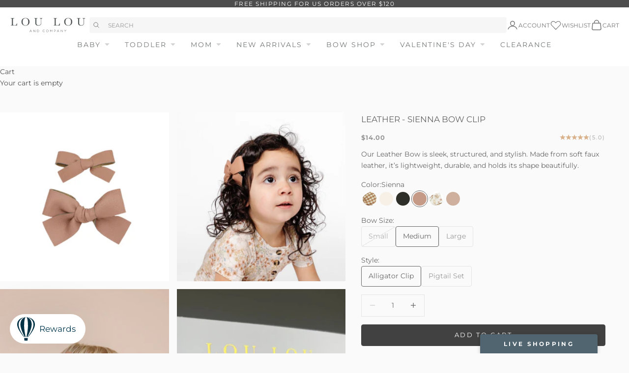

--- FILE ---
content_type: text/html; charset=utf-8
request_url: https://www.loulouandcompany.com/products/leather-sienna-bow-hair-clip
body_size: 71547
content:
<!doctype html>

<html lang="en" dir="ltr">
  <head>
    <meta charset="utf-8">
    <meta name="viewport" content="width=device-width, initial-scale=1.0, height=device-height, minimum-scale=1.0, maximum-scale=5.0">
    <meta name="google-site-verification" content="DjzbDt70tsB13w24kFBSOLlmJS_DbcCaVHfzOR1TXJU" />
    <title>Leather - Sienna Bow Clip</title><meta name="description" content="Our Leather Bow is sleek, structured, and stylish. Made from soft faux leather, it’s lightweight, durable, and holds its shape beautifully."><link rel="canonical" href="https://www.loulouandcompany.com/products/leather-sienna-bow-hair-clip"><link rel="shortcut icon" href="//www.loulouandcompany.com/cdn/shop/files/Favicon-02.png?v=1613772288&width=96">
      <link rel="apple-touch-icon" href="//www.loulouandcompany.com/cdn/shop/files/Favicon-02.png?v=1613772288&width=180"><div data-bambuser-liveshopping-widget="channel" data-channel-id="mW1W85J1HTgwnM1B1gGT" data-channel-locale=""></div>
<script async crossorigin fetchpriority="high" src="/cdn/shopifycloud/importmap-polyfill/es-modules-shim.2.4.0.js"></script>
<script>
  (function(d, t, i) {
    if (d.getElementById(i)) return;
    var s, ss = d.getElementsByTagName(t)[0];
    s = d.createElement(t); s.id = i;
    s.src = 'https://lcx-widgets.bambuser.com/embed.js';
    ss.parentNode.insertBefore(s, ss);
  })(document, 'script', "bambuser-liveshopping-widget");
</script>

<script>
  // ====================================== Define constants ========================================
  // Reduces server calls if a product has a crazy number of images.
  const MAX_IMAGES_COUNT = 6;
  
  // Extracts product handle from the product URL
  const SHOPIFY_PRODUCT_URL_HANDLE_REGEX = /\/products\/(.[\w\d-+]+)/;
  
  // ====================================== General helper methods for Shopify  ========================================
  // Sometimes image URLs miss the protocol at the beginning
  // E.g. '//cdn.shopify.com/s/files/.../image.jpg'
  window.urlSanitizer = (url) => {
    if (typeof url === 'string') {
      if (url.startsWith('//')) return `https:${url}`;
      else if (url.toLocaleLowerCase().startsWith('http')) return url;
      else console.log(`Not a valid URL: ${url}`);
    } else console.log(`Not a valid URL: ${url}`);
    return null;
  };
  
  // Returns the store's active currency for the current user
  // E.g,: 'EUR'
  window.getActiveCurrency = () => {
      // 1. From the Shopify object
      const getCurrencyFromContext = Shopify?.currency?.active;
      if (getCurrencyFromContext) return getCurrencyFromContext;
  
      // 2. From the 'cart_currency' cookie
      const currencyFromCookies = document.cookie
        .split('; ')
        .find((row) => row.startsWith('cart_currency'))
        ?.split('=')[1];
      if (currencyFromCookies) return currencyFromCookies;
  
      // If no currency found
      return null;
    };
  
  //========== Shopify Ajax API Helper methods ===============
  
  window.oneToManyStoreApi = {};
  
  oneToManyStoreApi.getProductByUrl = (url) => {
    const handle = SHOPIFY_PRODUCT_URL_HANDLE_REGEX.exec(url);
    try {
      if (typeof handle[1] == 'string' && handle[1].length > 0) {
        return fetch('/products/' + handle[1] + '.js', {
          method: 'GET',
          headers: {
            'Content-Type': 'application/json',
          },
        }).then((resp) => resp.json());
      }
    } catch (error) {
      throw new Error(
        'Cannot find the handle in the product URL: ' + url + '/n' + error
      );
    }
  };
  
  oneToManyStoreApi.addToCart = (itemId) =>
    fetch('/cart/add.js', {
      method: 'POST',
      headers: {
        'Content-Type': 'application/json',
      },
      body: JSON.stringify({
        items: [
          {
            quantity: 1,
            id: itemId,
          },
        ],
      }),
    }).then((resp) => resp.json());
  
  oneToManyStoreApi.updateItemInCart = (itemId, quantity) =>
    fetch('/cart/update.js', {
      method: 'POST',
      headers: {
        'Content-Type': 'application/json',
      },
      body: JSON.stringify({
        updates: {
          [itemId]: quantity,
        },
      }),
    }).then((resp) => resp.json());
  
  oneToManyStoreApi.getCartState = () =>
    fetch('/cart.js', {
      method: 'GET',
      headers: {
        'Content-Type': 'application/json',
      },
    }).then((resp) => resp.json());
  
  oneToManyStoreApi.getVariantIdFromUrlParams = (url) => {
    // Extract the variant ID from the URL
    // URL Ex. https://www.MY-SHOPIFY-STORE.com/products/my-product-handle?variant=VARIATION_ID
    const variantId = new URL(url).searchParams.get('variant');
    return typeof variantId == 'string' && variantId.length == 14
      ? variantId
      : null;
  };
  
  //=========== Bambuser onReady Handler =================
  
  window.onBambuserLiveShoppingReady = (player) => {
    // ---- Start of player configuration ----
    player.configure({
      currency: getActiveCurrency() || 'USD',
      locale: 'en-US',
      buttons: {
        dismiss: player.BUTTON.CLOSE,
      },
    });
    // ---- End of player configuration ----
  
    // ---- Start of Cart Integrations ----
    player.on(player.EVENT.ADD_TO_CART, (addedItem, callback) => {
      oneToManyStoreApi
        .addToCart(addedItem.sku)
        .then((res) => {
          if (res.items) {
            callback(true);
            console.log('Item added successfully!');
          } else if (res.description && res.description.includes('sold out')) {
            callback({ success: false, reason: 'out-of-stock' });
          } else callback(false);
        })
        .catch((error) => {
          callback(false);
          console.error('Add to cart error! ', error);
        });
    });
  
    player.on(player.EVENT.UPDATE_ITEM_IN_CART, (updatedItem, callback) => {
      console.log(
        `Cart updated! ${updatedItem.previousQuantity} --> ${updatedItem.quantity}`
      );
      oneToManyStoreApi
        .updateItemInCart(updatedItem.sku, updatedItem.quantity)
        .then((res) => {
          if (res.items) {
            callback(true);
            console.log('Item updated successfully!');
          } else callback(false);
        })
        .catch((error) => {
          callback(false);
          console.error('Error on updating item! ', error);
        });
    });
  
    player.on(player.EVENT.SYNC_CART_STATE, () => {
      // Use your method to check if the user has checkout
      oneToManyStoreApi.getCartState().then((res) => {
        if (res.item_count == 0) {
          // Emptying the in-player cart
          player.updateCart({
            items: [],
          });
        }
      });
    });
  
    player.on(player.EVENT.CHECKOUT, () => {
      // Use the showCheckout() method to safely
      // navigate the user to your checkout page
      player.showCheckout(window.location.origin + '/cart');
    });
    // ---- End of Cart Integrations ----
  
    // ---- Start of Product Hydration ----
    player.on(player.EVENT.PROVIDE_PRODUCT_DATA, (event) => {
      // Iterates over all the products you have added to the show on the workspace
      event.products.forEach(({ ref: sku, id, url }) => {
        const variantId = oneToManyStoreApi.getVariantIdFromUrlParams(url);
        try {
          // Your method to fetch a product data
          oneToManyStoreApi.getProductByUrl(url).then((item) => {
            //Uncomment the line below for debugging retrieved product data
            //console.log(item);
            player.updateProduct(id, (productFactory) =>
              productFactory.product((detailsFactory) =>
                detailsFactory
                  .name(item.title)
                  .sku(item.id)
                  .brandName(item.vendor)
                  .description(item.description)
                  .defaultVariationIndex(
                    variantId
                      ? item.variants.findIndex(
                          (variant) => variant.id == variantId
                        )
                      : 0
                  )
                  .variations((variationFactory) =>
                    item.variants.map((variation) =>
                      variationFactory()
                        .attributes((attributeFactory) =>
                          attributeFactory.colorName(variation.title)
                        )
                        .imageUrls([
                          // Adding the featured image of the chosen variation (if existed) at the beginning of the images array
                          ...(variation.featured_image
                            ? [variation.featured_image.src]
                            : []),
                          // Adding product imgaes
                          ...item.images
                            .slice(0, MAX_IMAGES_COUNT - 1)
                            .map((url) => urlSanitizer(url))
                            .filter((url) => typeof url === 'string'),
                        ])
                        .name(variation.title)
                        .sku(item.id)
                        .sizes((sizeFactory) => [
                          sizeFactory()
                            .name(variation.title)
                            .sku(variation.id)
                            .inStock(variation.available)
                            .price((priceFactory) =>
                              priceFactory
                                .original(variation.compare_at_price / 100)
                                .current(variation.price / 100)
                            ),
                        ])
                    )
                  )
              )
            );
          });
        } catch (error) {
          console.warn('CANNOT HYDRATE THE PRODUCT! \n', error);
        }
      });
    });
  };
  </script>
  
<link rel="preconnect" href="https://fonts.shopifycdn.com" crossorigin><link href="//www.loulouandcompany.com/cdn/fonts/libre_baskerville/librebaskerville_n4.2ec9ee517e3ce28d5f1e6c6e75efd8a97e59c189.woff2" as="font" crossorigin="anonymous" rel="preload">
<link href="//www.loulouandcompany.com/cdn/fonts/montserrat/montserrat_n4.81949fa0ac9fd2021e16436151e8eaa539321637.woff2" as="font" crossorigin="anonymous" rel="preload">
<meta property="og:type" content="product">
  <meta property="og:title" content="Leather - Sienna Bow Clip">
  <meta property="product:price:amount" content="14.00">
  <meta property="product:price:currency" content="USD">
  <meta property="product:availability" content="in stock"><meta property="og:image" content="http://www.loulouandcompany.com/cdn/shop/files/sienna_leather_clips.jpg?v=1741369816&width=2048">
  <meta property="og:image:secure_url" content="https://www.loulouandcompany.com/cdn/shop/files/sienna_leather_clips.jpg?v=1741369816&width=2048">
  <meta property="og:image:width" content="3000">
  <meta property="og:image:height" content="3000"><meta property="og:description" content="Our Leather Bow is sleek, structured, and stylish. Made from soft faux leather, it’s lightweight, durable, and holds its shape beautifully."><meta property="og:url" content="https://www.loulouandcompany.com/products/leather-sienna-bow-hair-clip">
<meta property="og:site_name" content="Lou Lou &amp; Company"><meta name="twitter:card" content="summary"><meta name="twitter:title" content="Leather - Sienna Bow Clip">
  <meta name="twitter:description" content="Our Leather Bow is sleek, structured, and stylish. Made from soft faux leather, it’s lightweight, durable, and holds its shape beautifully. "><meta name="twitter:image" content="https://www.loulouandcompany.com/cdn/shop/files/sienna_leather_clips.jpg?crop=center&height=1200&v=1741369816&width=1200">
  <meta name="twitter:image:alt" content=""><script type="application/ld+json">{"@context":"http:\/\/schema.org\/","@id":"\/products\/leather-sienna-bow-hair-clip#product","@type":"ProductGroup","brand":{"@type":"Brand","name":"Lou Lou \u0026 Company + Gathre"},"category":"Hair Pins, Claws \u0026 Clips","description":"Our Leather Bow is sleek, structured, and stylish. Made from soft faux leather, it’s lightweight, durable, and holds its shape beautifully. ","hasVariant":[{"@id":"\/products\/leather-sienna-bow-hair-clip?variant=38126355513521#variant","@type":"Product","image":"https:\/\/www.loulouandcompany.com\/cdn\/shop\/files\/sienna_leather_clips.jpg?v=1741369816\u0026width=1920","name":"Leather - Sienna Bow Clip - Sienna \/ Medium \/ Alligator Clip","offers":{"@id":"\/products\/leather-sienna-bow-hair-clip?variant=38126355513521#offer","@type":"Offer","availability":"http:\/\/schema.org\/InStock","price":"14.00","priceCurrency":"USD","url":"https:\/\/www.loulouandcompany.com\/products\/leather-sienna-bow-hair-clip?variant=38126355513521"},"sku":"13424"},{"@id":"\/products\/leather-sienna-bow-hair-clip?variant=38126355579057#variant","@type":"Product","image":"https:\/\/www.loulouandcompany.com\/cdn\/shop\/files\/sienna_leather_clips.jpg?v=1741369816\u0026width=1920","name":"Leather - Sienna Bow Clip - Sienna \/ Medium \/ Pigtail Set","offers":{"@id":"\/products\/leather-sienna-bow-hair-clip?variant=38126355579057#offer","@type":"Offer","availability":"http:\/\/schema.org\/InStock","price":"26.00","priceCurrency":"USD","url":"https:\/\/www.loulouandcompany.com\/products\/leather-sienna-bow-hair-clip?variant=38126355579057"},"sku":"13425"},{"@id":"\/products\/leather-sienna-bow-hair-clip?variant=38126355710129#variant","@type":"Product","image":"https:\/\/www.loulouandcompany.com\/cdn\/shop\/files\/sienna_leather_clips.jpg?v=1741369816\u0026width=1920","name":"Leather - Sienna Bow Clip - Sienna \/ Large \/ Alligator Clip","offers":{"@id":"\/products\/leather-sienna-bow-hair-clip?variant=38126355710129#offer","@type":"Offer","availability":"http:\/\/schema.org\/InStock","price":"14.00","priceCurrency":"USD","url":"https:\/\/www.loulouandcompany.com\/products\/leather-sienna-bow-hair-clip?variant=38126355710129"},"sku":"13427"},{"@id":"\/products\/leather-sienna-bow-hair-clip?variant=38126355742897#variant","@type":"Product","image":"https:\/\/www.loulouandcompany.com\/cdn\/shop\/files\/sienna_leather_clips.jpg?v=1741369816\u0026width=1920","name":"Leather - Sienna Bow Clip - Sienna \/ Large \/ Pigtail Set","offers":{"@id":"\/products\/leather-sienna-bow-hair-clip?variant=38126355742897#offer","@type":"Offer","availability":"http:\/\/schema.org\/InStock","price":"26.00","priceCurrency":"USD","url":"https:\/\/www.loulouandcompany.com\/products\/leather-sienna-bow-hair-clip?variant=38126355742897"},"sku":"13428"}],"name":"Leather - Sienna Bow Clip","productGroupID":"6265392988337","url":"https:\/\/www.loulouandcompany.com\/products\/leather-sienna-bow-hair-clip"}</script><script type="application/ld+json">
  {
    "@context": "https://schema.org",
    "@type": "BreadcrumbList",
    "itemListElement": [{
        "@type": "ListItem",
        "position": 1,
        "name": "Home",
        "item": "https://www.loulouandcompany.com"
      },{
            "@type": "ListItem",
            "position": 2,
            "name": "Leather - Sienna Bow Clip",
            "item": "https://www.loulouandcompany.com/products/leather-sienna-bow-hair-clip"
          }]
  }
</script><style>
  @font-face {
    font-family: "Halimun";
    src: url("//www.loulouandcompany.com/cdn/shop/t/1331/assets/Halimun.woff?v=32339046608666894441747146869") format("woff");
  }/* Typography (heading) */
  @font-face {
  font-family: "Libre Baskerville";
  font-weight: 400;
  font-style: normal;
  font-display: fallback;
  src: url("//www.loulouandcompany.com/cdn/fonts/libre_baskerville/librebaskerville_n4.2ec9ee517e3ce28d5f1e6c6e75efd8a97e59c189.woff2") format("woff2"),
       url("//www.loulouandcompany.com/cdn/fonts/libre_baskerville/librebaskerville_n4.323789551b85098885c8eccedfb1bd8f25f56007.woff") format("woff");
}

@font-face {
  font-family: "Libre Baskerville";
  font-weight: 400;
  font-style: italic;
  font-display: fallback;
  src: url("//www.loulouandcompany.com/cdn/fonts/libre_baskerville/librebaskerville_i4.9b1c62038123f2ff89e0d72891fc2421add48a40.woff2") format("woff2"),
       url("//www.loulouandcompany.com/cdn/fonts/libre_baskerville/librebaskerville_i4.d5032f0d77e668619cab9a3b6ff7c45700fd5f7c.woff") format("woff");
}

/* Typography (body) */
  @font-face {
  font-family: Montserrat;
  font-weight: 400;
  font-style: normal;
  font-display: fallback;
  src: url("//www.loulouandcompany.com/cdn/fonts/montserrat/montserrat_n4.81949fa0ac9fd2021e16436151e8eaa539321637.woff2") format("woff2"),
       url("//www.loulouandcompany.com/cdn/fonts/montserrat/montserrat_n4.a6c632ca7b62da89c3594789ba828388aac693fe.woff") format("woff");
}

@font-face {
  font-family: Montserrat;
  font-weight: 400;
  font-style: italic;
  font-display: fallback;
  src: url("//www.loulouandcompany.com/cdn/fonts/montserrat/montserrat_i4.5a4ea298b4789e064f62a29aafc18d41f09ae59b.woff2") format("woff2"),
       url("//www.loulouandcompany.com/cdn/fonts/montserrat/montserrat_i4.072b5869c5e0ed5b9d2021e4c2af132e16681ad2.woff") format("woff");
}

@font-face {
  font-family: Montserrat;
  font-weight: 700;
  font-style: normal;
  font-display: fallback;
  src: url("//www.loulouandcompany.com/cdn/fonts/montserrat/montserrat_n7.3c434e22befd5c18a6b4afadb1e3d77c128c7939.woff2") format("woff2"),
       url("//www.loulouandcompany.com/cdn/fonts/montserrat/montserrat_n7.5d9fa6e2cae713c8fb539a9876489d86207fe957.woff") format("woff");
}

@font-face {
  font-family: Montserrat;
  font-weight: 700;
  font-style: italic;
  font-display: fallback;
  src: url("//www.loulouandcompany.com/cdn/fonts/montserrat/montserrat_i7.a0d4a463df4f146567d871890ffb3c80408e7732.woff2") format("woff2"),
       url("//www.loulouandcompany.com/cdn/fonts/montserrat/montserrat_i7.f6ec9f2a0681acc6f8152c40921d2a4d2e1a2c78.woff") format("woff");
}

:root {
    /* Container */
    --container-max-width: 100%;
    --container-xxs-max-width: 27.5rem; /* 440px */
    --container-xs-max-width: 42.5rem; /* 680px */
    --container-sm-max-width: 61.25rem; /* 980px */
    --container-md-max-width: 71.875rem; /* 1150px */
    --container-lg-max-width: 78.75rem; /* 1260px */
    --container-xl-max-width: 85rem; /* 1360px */
    --container-gutter: 1.25rem;

    --section-vertical-spacing: 2.5rem;
    --section-vertical-spacing-tight:2.5rem;

    --section-stack-gap:2.25rem;
    --section-stack-gap-tight:2.25rem;

    /* Form settings */
    --form-gap: 1.25rem; /* Gap between fieldset and submit button */
    --fieldset-gap: 1rem; /* Gap between each form input within a fieldset */
    --form-control-gap: 0.625rem; /* Gap between input and label (ignored for floating label) */
    --checkbox-control-gap: 0.75rem; /* Horizontal gap between checkbox and its associated label */
    --input-padding-block: 0.65rem; /* Vertical padding for input, textarea and native select */
    --input-padding-inline: 0.8rem; /* Horizontal padding for input, textarea and native select */
    --checkbox-size: 0.875rem; /* Size (width and height) for checkbox */

    /* Other sizes */
    --sticky-area-height: calc(var(--announcement-bar-is-sticky, 0) * var(--announcement-bar-height, 0px) + var(--header-is-sticky, 0) * var(--header-is-visible, 1) * var(--header-height, 0px));

    /* RTL support */
    --transform-logical-flip: 1;
    --transform-origin-start: left;
    --transform-origin-end: right;

    /**
     * ---------------------------------------------------------------------
     * TYPOGRAPHY
     * ---------------------------------------------------------------------
     */

    /* Font properties */
    --heading-font-family: "Libre Baskerville", serif;
    --heading-font-weight: 400;
    --heading-font-style: normal;
    --heading-text-transform: uppercase;
    --heading-letter-spacing: 0.18em;
    --text-font-family: Montserrat, sans-serif;
    --text-font-weight: 400;
    --text-font-style: normal;
    --text-letter-spacing: 0.0em;
    --button-font: var(--text-font-style) var(--text-font-weight) var(--text-sm) / 1.65 var(--text-font-family);
    --button-text-transform: uppercase;
    --button-letter-spacing: 0.2em;
    --accent-font-family: "Halimun";
    /* Font sizes */--text-heading-size-factor: 1;
    --text-h1: max(0.6875rem, clamp(1.375rem, 1.146341463414634rem + 0.975609756097561vw, 2rem) * var(--text-heading-size-factor));
    --text-h2: max(0.6875rem, clamp(1.25rem, 1.0670731707317074rem + 0.7804878048780488vw, 1.75rem) * var(--text-heading-size-factor));
    --text-h3: max(0.6875rem, clamp(1.125rem, 1.0335365853658536rem + 0.3902439024390244vw, 1.375rem) * var(--text-heading-size-factor));
    --text-h4: max(0.6875rem, clamp(1rem, 0.9542682926829268rem + 0.1951219512195122vw, 1.125rem) * var(--text-heading-size-factor));
    --text-h5: calc(0.875rem * var(--text-heading-size-factor));
    --text-h6: calc(0.75rem * var(--text-heading-size-factor));

    --text-xs: 0.75rem;
    --text-sm: 0.8125rem;
    --text-base: 0.875rem;
    --text-lg: 1.0rem;
    --text-xl: 1.125rem;

    /* Rounded variables (used for border radius) */
    --rounded-full: 9999px;
    --button-border-radius: 0.25rem;
    --input-border-radius: 0.25rem;

    /* Box shadow */
    --shadow-sm: 0 2px 8px rgb(0 0 0 / 0.05);
    --shadow: 0 5px 15px rgb(0 0 0 / 0.05);
    --shadow-md: 0 5px 30px rgb(0 0 0 / 0.05);
    --shadow-block: px px px rgb(var(--text-primary) / 0.0);

    /**
     * ---------------------------------------------------------------------
     * OTHER
     * ---------------------------------------------------------------------
     */

    --checkmark-svg-url: url(//www.loulouandcompany.com/cdn/shop/t/1331/assets/checkmark.svg.liquid?v=27162761154437088091745951993);
    --cursor-zoom-in-svg-url: url(//www.loulouandcompany.com/cdn/shop/t/1331/assets/cursor-zoom-in.svg?v=27825487735478523951748436984);
    --progress-bar: #9E6C37;
    --progress-bar-default: #eaeaea;

    /* Tags */
    --best_seller_bg_color: #d1ac8d;
    --best_seller_text_color: #ffffff;
    --restocking_bg_color: #506570;
    --restocking_text_color: #ffffff;
    --final_few_bg_color: #ff5454;
    --final_few_text_color: #ffffff;
    --only_size_bg_color: #d38d83;
    --only_size_text_color: #ffffff;
    --new_arrival_bg_color: #bd9d87;
    --new_arrival_text_color: #ffffff;
    --sold_out_bg_color: #515354;
    --sold_out_text_color: #ffffff;
  }

  [dir="rtl"]:root {
    /* RTL support */
    --transform-logical-flip: -1;
    --transform-origin-start: right;
    --transform-origin-end: left;
  }

  @media screen and (min-width: 700px) {
    :root {
      /* Typography (font size) */
      --text-xs: 0.75rem;
      --text-sm: 0.8125rem;
      --text-base: 0.875rem;
      --text-lg: 1.0rem;
      --text-xl: 1.25rem;

      /* Spacing settings */
      --container-gutter: 2rem;
    }
  }

  @media screen and (min-width: 1000px) {
    :root {
      /* Spacing settings */
      --container-gutter: 3rem;

      --section-vertical-spacing: 4rem;
      --section-vertical-spacing-tight: 4rem;

      --section-stack-gap:3rem;
      --section-stack-gap-tight:3rem;
    }
  }:root {/* Overlay used for modal */
    --page-overlay: 0 0 0 / 0.4;

    /* We use the first scheme background as default */
    --page-background: ;

    /* Product colors */
    --on-sale-text: 191 64 64;
    --on-sale-badge-background: 191 64 64;
    --on-sale-badge-text: 255 255 255;
    --sold-out-badge-background: 81 83 84;
    --sold-out-badge-text: 255 255 255;
    --custom-badge-background: 209 172 141;
    --custom-badge-text: 0 0 0 / 0.65;
    --star-color: 217 178 140;

    /* Status colors */
    --success-background: 206 236 217;
    --success-text: 22 163 74;
    --warning-background: 253 241 224;
    --warning-text: 237 138 0;
    --error-background: 240 209 209;
    --error-text: 191 64 64;
  }.color-scheme--scheme-1 {
      /* Color settings */--accent: 165 113 73;
      --text-color: 102 102 102;
      --background: 250 250 250 / 1.0;
      --background-without-opacity: 250 250 250;
      --background-gradient: ;--border-color: 228 228 228;/* Button colors */
      --button-background: 165 113 73;
      --button-text-color: 250 250 250;

      /* Circled buttons */
      --circle-button-background: 165 113 73;
      --circle-button-text-color: 250 250 250;
    }.shopify-section:has(.section-spacing.color-scheme--bg-19247a2159a2df860c61949669e299c4) + .shopify-section:has(.section-spacing.color-scheme--bg-19247a2159a2df860c61949669e299c4:not(.bordered-section)) .section-spacing {
      padding-block-start: 0;
    }.color-scheme--scheme-2 {
      /* Color settings */--accent: 77 77 77;
      --text-color: 77 77 77;
      --background: 255 255 255 / 1.0;
      --background-without-opacity: 255 255 255;
      --background-gradient: ;--border-color: 228 228 228;/* Button colors */
      --button-background: 77 77 77;
      --button-text-color: 250 250 250;

      /* Circled buttons */
      --circle-button-background: 77 77 77;
      --circle-button-text-color: 250 250 250;
    }.shopify-section:has(.section-spacing.color-scheme--bg-54922f2e920ba8346f6dc0fba343d673) + .shopify-section:has(.section-spacing.color-scheme--bg-54922f2e920ba8346f6dc0fba343d673:not(.bordered-section)) .section-spacing {
      padding-block-start: 0;
    }.color-scheme--scheme-3 {
      /* Color settings */--accent: 250 250 250;
      --text-color: 255 255 255;
      --background: 77 77 77 / 1.0;
      --background-without-opacity: 77 77 77;
      --background-gradient: ;--border-color: 104 104 104;/* Button colors */
      --button-background: 250 250 250;
      --button-text-color: 51 51 51;

      /* Circled buttons */
      --circle-button-background: 250 250 250;
      --circle-button-text-color: 51 51 51;
    }.shopify-section:has(.section-spacing.color-scheme--bg-33678f9721c1447faf62dd24f858c184) + .shopify-section:has(.section-spacing.color-scheme--bg-33678f9721c1447faf62dd24f858c184:not(.bordered-section)) .section-spacing {
      padding-block-start: 0;
    }.color-scheme--scheme-4 {
      /* Color settings */--accent: 250 250 250;
      --text-color: 255 255 255;
      --background: 0 0 0 / 0.0;
      --background-without-opacity: 0 0 0;
      --background-gradient: ;--border-color: 255 255 255;/* Button colors */
      --button-background: 250 250 250;
      --button-text-color: 51 51 51;

      /* Circled buttons */
      --circle-button-background: 250 250 250;
      --circle-button-text-color: 51 51 51;
    }.shopify-section:has(.section-spacing.color-scheme--bg-3671eee015764974ee0aef1536023e0f) + .shopify-section:has(.section-spacing.color-scheme--bg-3671eee015764974ee0aef1536023e0f:not(.bordered-section)) .section-spacing {
      padding-block-start: 0;
    }.color-scheme--dialog {
      /* Color settings */--accent: 165 113 73;
      --text-color: 102 102 102;
      --background: 250 250 250 / 1.0;
      --background-without-opacity: 250 250 250;
      --background-gradient: ;--border-color: 228 228 228;/* Button colors */
      --button-background: 165 113 73;
      --button-text-color: 250 250 250;

      /* Circled buttons */
      --circle-button-background: 165 113 73;
      --circle-button-text-color: 250 250 250;
    }

</style><script>
  // This allows to expose several variables to the global scope, to be used in scripts
  window.themeVariables = {
    settings: {
      showPageTransition: null,
      pageType: "product",
      moneyFormat: "${{amount}}",
      moneyWithCurrencyFormat: "${{amount}} USD",
      currencyCodeEnabled: false,
      cartType: "drawer",
      staggerMenuApparition: true
    },

    strings: {
      addedToCart: "Added to your cart!",
      closeGallery: "Close gallery",
      zoomGallery: "Zoom picture",
      errorGallery: "Image cannot be loaded",
      shippingEstimatorNoResults: "Sorry, we do not ship to your address.",
      shippingEstimatorOneResult: "There is one shipping rate for your address:",
      shippingEstimatorMultipleResults: "There are several shipping rates for your address:",
      shippingEstimatorError: "One or more error occurred while retrieving shipping rates:",
      next: "Next",
      previous: "Previous"
    },

    mediaQueries: {
      'sm': 'screen and (min-width: 700px)',
      'md': 'screen and (min-width: 1000px)',
      'lg': 'screen and (min-width: 1150px)',
      'xl': 'screen and (min-width: 1400px)',
      '2xl': 'screen and (min-width: 1600px)',
      'sm-max': 'screen and (max-width: 699px)',
      'md-max': 'screen and (max-width: 999px)',
      'lg-max': 'screen and (max-width: 1149px)',
      'xl-max': 'screen and (max-width: 1399px)',
      '2xl-max': 'screen and (max-width: 1599px)',
      'motion-safe': '(prefers-reduced-motion: no-preference)',
      'motion-reduce': '(prefers-reduced-motion: reduce)',
      'supports-hover': 'screen and (pointer: fine)',
      'supports-touch': 'screen and (hover: none)'
    }
  };</script><script type="importmap">{
        "imports": {
          "vendor": "//www.loulouandcompany.com/cdn/shop/t/1331/assets/vendor.min.js?v=118757129943152772801745951996",
          "theme": "//www.loulouandcompany.com/cdn/shop/t/1331/assets/theme.js?v=120688118179581468051745951996",
          "photoswipe": "//www.loulouandcompany.com/cdn/shop/t/1331/assets/photoswipe.min.js?v=13374349288281597431745951995"
        }
      }
    </script>

    <script type="module" src="//www.loulouandcompany.com/cdn/shop/t/1331/assets/vendor.min.js?v=118757129943152772801745951996"></script>
    <script type="module" src="//www.loulouandcompany.com/cdn/shop/t/1331/assets/theme.js?v=120688118179581468051745951996"></script>
    <script src="//www.loulouandcompany.com/cdn/shop/t/1331/assets/custom.js?v=167664233072957121141760633201" defer></script>

    <script>window.performance && window.performance.mark && window.performance.mark('shopify.content_for_header.start');</script><meta name="google-site-verification" content="XDUDRNxVmX7rFKCLGZOvmRpbDfEtFqxR47u5FRD8PXk">
<meta id="shopify-digital-wallet" name="shopify-digital-wallet" content="/10133688/digital_wallets/dialog">
<meta name="shopify-checkout-api-token" content="f3fdd0962c9811cf3aba6d9bcde890bb">
<meta id="in-context-paypal-metadata" data-shop-id="10133688" data-venmo-supported="false" data-environment="production" data-locale="en_US" data-paypal-v4="true" data-currency="USD">
<link rel="alternate" type="application/json+oembed" href="https://www.loulouandcompany.com/products/leather-sienna-bow-hair-clip.oembed">
<script async="async" src="/checkouts/internal/preloads.js?locale=en-US"></script>
<link rel="preconnect" href="https://shop.app" crossorigin="anonymous">
<script async="async" src="https://shop.app/checkouts/internal/preloads.js?locale=en-US&shop_id=10133688" crossorigin="anonymous"></script>
<script id="apple-pay-shop-capabilities" type="application/json">{"shopId":10133688,"countryCode":"US","currencyCode":"USD","merchantCapabilities":["supports3DS"],"merchantId":"gid:\/\/shopify\/Shop\/10133688","merchantName":"Lou Lou \u0026 Company","requiredBillingContactFields":["postalAddress","email","phone"],"requiredShippingContactFields":["postalAddress","email","phone"],"shippingType":"shipping","supportedNetworks":["visa","masterCard","amex","discover","elo","jcb"],"total":{"type":"pending","label":"Lou Lou \u0026 Company","amount":"1.00"},"shopifyPaymentsEnabled":true,"supportsSubscriptions":true}</script>
<script id="shopify-features" type="application/json">{"accessToken":"f3fdd0962c9811cf3aba6d9bcde890bb","betas":["rich-media-storefront-analytics"],"domain":"www.loulouandcompany.com","predictiveSearch":true,"shopId":10133688,"locale":"en"}</script>
<script>var Shopify = Shopify || {};
Shopify.shop = "lou-lou-company.myshopify.com";
Shopify.locale = "en";
Shopify.currency = {"active":"USD","rate":"1.0"};
Shopify.country = "US";
Shopify.theme = {"name":"lulu-shopify-2025\/main","id":144702701745,"schema_name":"Prestige","schema_version":"10.7.0","theme_store_id":null,"role":"main"};
Shopify.theme.handle = "null";
Shopify.theme.style = {"id":null,"handle":null};
Shopify.cdnHost = "www.loulouandcompany.com/cdn";
Shopify.routes = Shopify.routes || {};
Shopify.routes.root = "/";</script>
<script type="module">!function(o){(o.Shopify=o.Shopify||{}).modules=!0}(window);</script>
<script>!function(o){function n(){var o=[];function n(){o.push(Array.prototype.slice.apply(arguments))}return n.q=o,n}var t=o.Shopify=o.Shopify||{};t.loadFeatures=n(),t.autoloadFeatures=n()}(window);</script>
<script>
  window.ShopifyPay = window.ShopifyPay || {};
  window.ShopifyPay.apiHost = "shop.app\/pay";
  window.ShopifyPay.redirectState = null;
</script>
<script id="shop-js-analytics" type="application/json">{"pageType":"product"}</script>
<script defer="defer" async type="module" src="//www.loulouandcompany.com/cdn/shopifycloud/shop-js/modules/v2/client.init-shop-cart-sync_C5BV16lS.en.esm.js"></script>
<script defer="defer" async type="module" src="//www.loulouandcompany.com/cdn/shopifycloud/shop-js/modules/v2/chunk.common_CygWptCX.esm.js"></script>
<script type="module">
  await import("//www.loulouandcompany.com/cdn/shopifycloud/shop-js/modules/v2/client.init-shop-cart-sync_C5BV16lS.en.esm.js");
await import("//www.loulouandcompany.com/cdn/shopifycloud/shop-js/modules/v2/chunk.common_CygWptCX.esm.js");

  window.Shopify.SignInWithShop?.initShopCartSync?.({"fedCMEnabled":true,"windoidEnabled":true});

</script>
<script>
  window.Shopify = window.Shopify || {};
  if (!window.Shopify.featureAssets) window.Shopify.featureAssets = {};
  window.Shopify.featureAssets['shop-js'] = {"shop-cart-sync":["modules/v2/client.shop-cart-sync_ZFArdW7E.en.esm.js","modules/v2/chunk.common_CygWptCX.esm.js"],"init-fed-cm":["modules/v2/client.init-fed-cm_CmiC4vf6.en.esm.js","modules/v2/chunk.common_CygWptCX.esm.js"],"shop-button":["modules/v2/client.shop-button_tlx5R9nI.en.esm.js","modules/v2/chunk.common_CygWptCX.esm.js"],"shop-cash-offers":["modules/v2/client.shop-cash-offers_DOA2yAJr.en.esm.js","modules/v2/chunk.common_CygWptCX.esm.js","modules/v2/chunk.modal_D71HUcav.esm.js"],"init-windoid":["modules/v2/client.init-windoid_sURxWdc1.en.esm.js","modules/v2/chunk.common_CygWptCX.esm.js"],"shop-toast-manager":["modules/v2/client.shop-toast-manager_ClPi3nE9.en.esm.js","modules/v2/chunk.common_CygWptCX.esm.js"],"init-shop-email-lookup-coordinator":["modules/v2/client.init-shop-email-lookup-coordinator_B8hsDcYM.en.esm.js","modules/v2/chunk.common_CygWptCX.esm.js"],"init-shop-cart-sync":["modules/v2/client.init-shop-cart-sync_C5BV16lS.en.esm.js","modules/v2/chunk.common_CygWptCX.esm.js"],"avatar":["modules/v2/client.avatar_BTnouDA3.en.esm.js"],"pay-button":["modules/v2/client.pay-button_FdsNuTd3.en.esm.js","modules/v2/chunk.common_CygWptCX.esm.js"],"init-customer-accounts":["modules/v2/client.init-customer-accounts_DxDtT_ad.en.esm.js","modules/v2/client.shop-login-button_C5VAVYt1.en.esm.js","modules/v2/chunk.common_CygWptCX.esm.js","modules/v2/chunk.modal_D71HUcav.esm.js"],"init-shop-for-new-customer-accounts":["modules/v2/client.init-shop-for-new-customer-accounts_ChsxoAhi.en.esm.js","modules/v2/client.shop-login-button_C5VAVYt1.en.esm.js","modules/v2/chunk.common_CygWptCX.esm.js","modules/v2/chunk.modal_D71HUcav.esm.js"],"shop-login-button":["modules/v2/client.shop-login-button_C5VAVYt1.en.esm.js","modules/v2/chunk.common_CygWptCX.esm.js","modules/v2/chunk.modal_D71HUcav.esm.js"],"init-customer-accounts-sign-up":["modules/v2/client.init-customer-accounts-sign-up_CPSyQ0Tj.en.esm.js","modules/v2/client.shop-login-button_C5VAVYt1.en.esm.js","modules/v2/chunk.common_CygWptCX.esm.js","modules/v2/chunk.modal_D71HUcav.esm.js"],"shop-follow-button":["modules/v2/client.shop-follow-button_Cva4Ekp9.en.esm.js","modules/v2/chunk.common_CygWptCX.esm.js","modules/v2/chunk.modal_D71HUcav.esm.js"],"checkout-modal":["modules/v2/client.checkout-modal_BPM8l0SH.en.esm.js","modules/v2/chunk.common_CygWptCX.esm.js","modules/v2/chunk.modal_D71HUcav.esm.js"],"lead-capture":["modules/v2/client.lead-capture_Bi8yE_yS.en.esm.js","modules/v2/chunk.common_CygWptCX.esm.js","modules/v2/chunk.modal_D71HUcav.esm.js"],"shop-login":["modules/v2/client.shop-login_D6lNrXab.en.esm.js","modules/v2/chunk.common_CygWptCX.esm.js","modules/v2/chunk.modal_D71HUcav.esm.js"],"payment-terms":["modules/v2/client.payment-terms_CZxnsJam.en.esm.js","modules/v2/chunk.common_CygWptCX.esm.js","modules/v2/chunk.modal_D71HUcav.esm.js"]};
</script>
<script>(function() {
  var isLoaded = false;
  function asyncLoad() {
    if (isLoaded) return;
    isLoaded = true;
    var urls = ["https:\/\/str.rise-ai.com\/?shop=lou-lou-company.myshopify.com","https:\/\/strn.rise-ai.com\/?shop=lou-lou-company.myshopify.com","https:\/\/static.shareasale.com\/json\/shopify\/deduplication.js?shop=lou-lou-company.myshopify.com","https:\/\/static.shareasale.com\/json\/shopify\/shareasale-tracking.js?sasmid=130046\u0026ssmtid=19038\u0026shop=lou-lou-company.myshopify.com","https:\/\/static.rechargecdn.com\/assets\/js\/widget.min.js?shop=lou-lou-company.myshopify.com","https:\/\/config.gorgias.chat\/bundle-loader\/01H8MMH6EVRH7ZN1A4WQY9039G?source=shopify1click\u0026shop=lou-lou-company.myshopify.com","https:\/\/cdn.attn.tv\/loulou\/dtag.js?shop=lou-lou-company.myshopify.com","https:\/\/cdn.nfcube.com\/instafeed-95e4d5f87ccde126f49dbf3565a7fbf9.js?shop=lou-lou-company.myshopify.com","https:\/\/cdn.9gtb.com\/loader.js?g_cvt_id=24ea4739-53ca-405f-b44f-d843e4a089ef\u0026shop=lou-lou-company.myshopify.com","https:\/\/app.bestie.ai\/289\/widget.js?shop=lou-lou-company.myshopify.com","https:\/\/app.bestie.ai\/289\/embed.js?shop=lou-lou-company.myshopify.com"];
    for (var i = 0; i < urls.length; i++) {
      var s = document.createElement('script');
      s.type = 'text/javascript';
      s.async = true;
      s.src = urls[i];
      var x = document.getElementsByTagName('script')[0];
      x.parentNode.insertBefore(s, x);
    }
  };
  if(window.attachEvent) {
    window.attachEvent('onload', asyncLoad);
  } else {
    window.addEventListener('load', asyncLoad, false);
  }
})();</script>
<script id="__st">var __st={"a":10133688,"offset":-25200,"reqid":"910abc6a-1a3c-4a2e-bf23-67794a0a6fba-1768647891","pageurl":"www.loulouandcompany.com\/products\/leather-sienna-bow-hair-clip","u":"c97f412229f2","p":"product","rtyp":"product","rid":6265392988337};</script>
<script>window.ShopifyPaypalV4VisibilityTracking = true;</script>
<script id="captcha-bootstrap">!function(){'use strict';const t='contact',e='account',n='new_comment',o=[[t,t],['blogs',n],['comments',n],[t,'customer']],c=[[e,'customer_login'],[e,'guest_login'],[e,'recover_customer_password'],[e,'create_customer']],r=t=>t.map((([t,e])=>`form[action*='/${t}']:not([data-nocaptcha='true']) input[name='form_type'][value='${e}']`)).join(','),a=t=>()=>t?[...document.querySelectorAll(t)].map((t=>t.form)):[];function s(){const t=[...o],e=r(t);return a(e)}const i='password',u='form_key',d=['recaptcha-v3-token','g-recaptcha-response','h-captcha-response',i],f=()=>{try{return window.sessionStorage}catch{return}},m='__shopify_v',_=t=>t.elements[u];function p(t,e,n=!1){try{const o=window.sessionStorage,c=JSON.parse(o.getItem(e)),{data:r}=function(t){const{data:e,action:n}=t;return t[m]||n?{data:e,action:n}:{data:t,action:n}}(c);for(const[e,n]of Object.entries(r))t.elements[e]&&(t.elements[e].value=n);n&&o.removeItem(e)}catch(o){console.error('form repopulation failed',{error:o})}}const l='form_type',E='cptcha';function T(t){t.dataset[E]=!0}const w=window,h=w.document,L='Shopify',v='ce_forms',y='captcha';let A=!1;((t,e)=>{const n=(g='f06e6c50-85a8-45c8-87d0-21a2b65856fe',I='https://cdn.shopify.com/shopifycloud/storefront-forms-hcaptcha/ce_storefront_forms_captcha_hcaptcha.v1.5.2.iife.js',D={infoText:'Protected by hCaptcha',privacyText:'Privacy',termsText:'Terms'},(t,e,n)=>{const o=w[L][v],c=o.bindForm;if(c)return c(t,g,e,D).then(n);var r;o.q.push([[t,g,e,D],n]),r=I,A||(h.body.append(Object.assign(h.createElement('script'),{id:'captcha-provider',async:!0,src:r})),A=!0)});var g,I,D;w[L]=w[L]||{},w[L][v]=w[L][v]||{},w[L][v].q=[],w[L][y]=w[L][y]||{},w[L][y].protect=function(t,e){n(t,void 0,e),T(t)},Object.freeze(w[L][y]),function(t,e,n,w,h,L){const[v,y,A,g]=function(t,e,n){const i=e?o:[],u=t?c:[],d=[...i,...u],f=r(d),m=r(i),_=r(d.filter((([t,e])=>n.includes(e))));return[a(f),a(m),a(_),s()]}(w,h,L),I=t=>{const e=t.target;return e instanceof HTMLFormElement?e:e&&e.form},D=t=>v().includes(t);t.addEventListener('submit',(t=>{const e=I(t);if(!e)return;const n=D(e)&&!e.dataset.hcaptchaBound&&!e.dataset.recaptchaBound,o=_(e),c=g().includes(e)&&(!o||!o.value);(n||c)&&t.preventDefault(),c&&!n&&(function(t){try{if(!f())return;!function(t){const e=f();if(!e)return;const n=_(t);if(!n)return;const o=n.value;o&&e.removeItem(o)}(t);const e=Array.from(Array(32),(()=>Math.random().toString(36)[2])).join('');!function(t,e){_(t)||t.append(Object.assign(document.createElement('input'),{type:'hidden',name:u})),t.elements[u].value=e}(t,e),function(t,e){const n=f();if(!n)return;const o=[...t.querySelectorAll(`input[type='${i}']`)].map((({name:t})=>t)),c=[...d,...o],r={};for(const[a,s]of new FormData(t).entries())c.includes(a)||(r[a]=s);n.setItem(e,JSON.stringify({[m]:1,action:t.action,data:r}))}(t,e)}catch(e){console.error('failed to persist form',e)}}(e),e.submit())}));const S=(t,e)=>{t&&!t.dataset[E]&&(n(t,e.some((e=>e===t))),T(t))};for(const o of['focusin','change'])t.addEventListener(o,(t=>{const e=I(t);D(e)&&S(e,y())}));const B=e.get('form_key'),M=e.get(l),P=B&&M;t.addEventListener('DOMContentLoaded',(()=>{const t=y();if(P)for(const e of t)e.elements[l].value===M&&p(e,B);[...new Set([...A(),...v().filter((t=>'true'===t.dataset.shopifyCaptcha))])].forEach((e=>S(e,t)))}))}(h,new URLSearchParams(w.location.search),n,t,e,['guest_login'])})(!0,!0)}();</script>
<script integrity="sha256-4kQ18oKyAcykRKYeNunJcIwy7WH5gtpwJnB7kiuLZ1E=" data-source-attribution="shopify.loadfeatures" defer="defer" src="//www.loulouandcompany.com/cdn/shopifycloud/storefront/assets/storefront/load_feature-a0a9edcb.js" crossorigin="anonymous"></script>
<script crossorigin="anonymous" defer="defer" src="//www.loulouandcompany.com/cdn/shopifycloud/storefront/assets/shopify_pay/storefront-65b4c6d7.js?v=20250812"></script>
<script data-source-attribution="shopify.dynamic_checkout.dynamic.init">var Shopify=Shopify||{};Shopify.PaymentButton=Shopify.PaymentButton||{isStorefrontPortableWallets:!0,init:function(){window.Shopify.PaymentButton.init=function(){};var t=document.createElement("script");t.src="https://www.loulouandcompany.com/cdn/shopifycloud/portable-wallets/latest/portable-wallets.en.js",t.type="module",document.head.appendChild(t)}};
</script>
<script data-source-attribution="shopify.dynamic_checkout.buyer_consent">
  function portableWalletsHideBuyerConsent(e){var t=document.getElementById("shopify-buyer-consent"),n=document.getElementById("shopify-subscription-policy-button");t&&n&&(t.classList.add("hidden"),t.setAttribute("aria-hidden","true"),n.removeEventListener("click",e))}function portableWalletsShowBuyerConsent(e){var t=document.getElementById("shopify-buyer-consent"),n=document.getElementById("shopify-subscription-policy-button");t&&n&&(t.classList.remove("hidden"),t.removeAttribute("aria-hidden"),n.addEventListener("click",e))}window.Shopify?.PaymentButton&&(window.Shopify.PaymentButton.hideBuyerConsent=portableWalletsHideBuyerConsent,window.Shopify.PaymentButton.showBuyerConsent=portableWalletsShowBuyerConsent);
</script>
<script data-source-attribution="shopify.dynamic_checkout.cart.bootstrap">document.addEventListener("DOMContentLoaded",(function(){function t(){return document.querySelector("shopify-accelerated-checkout-cart, shopify-accelerated-checkout")}if(t())Shopify.PaymentButton.init();else{new MutationObserver((function(e,n){t()&&(Shopify.PaymentButton.init(),n.disconnect())})).observe(document.body,{childList:!0,subtree:!0})}}));
</script>
<script id='scb4127' type='text/javascript' async='' src='https://www.loulouandcompany.com/cdn/shopifycloud/privacy-banner/storefront-banner.js'></script><link id="shopify-accelerated-checkout-styles" rel="stylesheet" media="screen" href="https://www.loulouandcompany.com/cdn/shopifycloud/portable-wallets/latest/accelerated-checkout-backwards-compat.css" crossorigin="anonymous">
<style id="shopify-accelerated-checkout-cart">
        #shopify-buyer-consent {
  margin-top: 1em;
  display: inline-block;
  width: 100%;
}

#shopify-buyer-consent.hidden {
  display: none;
}

#shopify-subscription-policy-button {
  background: none;
  border: none;
  padding: 0;
  text-decoration: underline;
  font-size: inherit;
  cursor: pointer;
}

#shopify-subscription-policy-button::before {
  box-shadow: none;
}

      </style>

<script>window.performance && window.performance.mark && window.performance.mark('shopify.content_for_header.end');</script>
<link href="//www.loulouandcompany.com/cdn/shop/t/1331/assets/theme.css?v=63327523944531387141748535814" rel="stylesheet" type="text/css" media="all" /><link href="//www.loulouandcompany.com/cdn/shop/t/1331/assets/custom.css?v=117568108789676090291768331445" rel="stylesheet" type="text/css" media="all" />
  <!-- BEGIN app block: shopify://apps/okendo/blocks/theme-settings/bb689e69-ea70-4661-8fb7-ad24a2e23c29 --><!-- BEGIN app snippet: header-metafields -->










    <style data-oke-reviews-version="0.82.1" type="text/css" data-href="https://d3hw6dc1ow8pp2.cloudfront.net/reviews-widget-plus/css/okendo-reviews-styles.9d163ae1.css"></style><style data-oke-reviews-version="0.82.1" type="text/css" data-href="https://d3hw6dc1ow8pp2.cloudfront.net/reviews-widget-plus/css/modules/okendo-star-rating.4cb378a8.css"></style><style data-oke-reviews-version="0.82.1" type="text/css" data-href="https://d3hw6dc1ow8pp2.cloudfront.net/reviews-widget-plus/css/modules/okendo-reviews-keywords.0942444f.css"></style><style data-oke-reviews-version="0.82.1" type="text/css" data-href="https://d3hw6dc1ow8pp2.cloudfront.net/reviews-widget-plus/css/modules/okendo-reviews-summary.a0c9d7d6.css"></style><style type="text/css">.okeReviews[data-oke-container],div.okeReviews{font-size:14px;font-size:var(--oke-text-regular);font-weight:400;font-family:var(--oke-text-fontFamily);line-height:1.6}.okeReviews[data-oke-container] *,.okeReviews[data-oke-container] :after,.okeReviews[data-oke-container] :before,div.okeReviews *,div.okeReviews :after,div.okeReviews :before{box-sizing:border-box}.okeReviews[data-oke-container] h1,.okeReviews[data-oke-container] h2,.okeReviews[data-oke-container] h3,.okeReviews[data-oke-container] h4,.okeReviews[data-oke-container] h5,.okeReviews[data-oke-container] h6,div.okeReviews h1,div.okeReviews h2,div.okeReviews h3,div.okeReviews h4,div.okeReviews h5,div.okeReviews h6{font-size:1em;font-weight:400;line-height:1.4;margin:0}.okeReviews[data-oke-container] ul,div.okeReviews ul{padding:0;margin:0}.okeReviews[data-oke-container] li,div.okeReviews li{list-style-type:none;padding:0}.okeReviews[data-oke-container] p,div.okeReviews p{line-height:1.8;margin:0 0 4px}.okeReviews[data-oke-container] p:last-child,div.okeReviews p:last-child{margin-bottom:0}.okeReviews[data-oke-container] a,div.okeReviews a{text-decoration:none;color:inherit}.okeReviews[data-oke-container] button,div.okeReviews button{border-radius:0;border:0;box-shadow:none;margin:0;width:auto;min-width:auto;padding:0;background-color:transparent;min-height:auto}.okeReviews[data-oke-container] button,.okeReviews[data-oke-container] input,.okeReviews[data-oke-container] select,.okeReviews[data-oke-container] textarea,div.okeReviews button,div.okeReviews input,div.okeReviews select,div.okeReviews textarea{font-family:inherit;font-size:1em}.okeReviews[data-oke-container] label,.okeReviews[data-oke-container] select,div.okeReviews label,div.okeReviews select{display:inline}.okeReviews[data-oke-container] select,div.okeReviews select{width:auto}.okeReviews[data-oke-container] article,.okeReviews[data-oke-container] aside,div.okeReviews article,div.okeReviews aside{margin:0}.okeReviews[data-oke-container] table,div.okeReviews table{background:transparent;border:0;border-collapse:collapse;border-spacing:0;font-family:inherit;font-size:1em;table-layout:auto}.okeReviews[data-oke-container] table td,.okeReviews[data-oke-container] table th,.okeReviews[data-oke-container] table tr,div.okeReviews table td,div.okeReviews table th,div.okeReviews table tr{border:0;font-family:inherit;font-size:1em}.okeReviews[data-oke-container] table td,.okeReviews[data-oke-container] table th,div.okeReviews table td,div.okeReviews table th{background:transparent;font-weight:400;letter-spacing:normal;padding:0;text-align:left;text-transform:none;vertical-align:middle}.okeReviews[data-oke-container] table tr:hover td,.okeReviews[data-oke-container] table tr:hover th,div.okeReviews table tr:hover td,div.okeReviews table tr:hover th{background:transparent}.okeReviews[data-oke-container] fieldset,div.okeReviews fieldset{border:0;padding:0;margin:0;min-width:0}.okeReviews[data-oke-container] img,.okeReviews[data-oke-container] svg,div.okeReviews img,div.okeReviews svg{max-width:none}.okeReviews[data-oke-container] div:empty,div.okeReviews div:empty{display:block}.okeReviews[data-oke-container] .oke-icon:before,div.okeReviews .oke-icon:before{font-family:oke-widget-icons!important;font-style:normal;font-weight:400;font-variant:normal;text-transform:none;line-height:1;-webkit-font-smoothing:antialiased;-moz-osx-font-smoothing:grayscale;color:inherit}.okeReviews[data-oke-container] .oke-icon--select-arrow:before,div.okeReviews .oke-icon--select-arrow:before{content:""}.okeReviews[data-oke-container] .oke-icon--loading:before,div.okeReviews .oke-icon--loading:before{content:""}.okeReviews[data-oke-container] .oke-icon--pencil:before,div.okeReviews .oke-icon--pencil:before{content:""}.okeReviews[data-oke-container] .oke-icon--filter:before,div.okeReviews .oke-icon--filter:before{content:""}.okeReviews[data-oke-container] .oke-icon--play:before,div.okeReviews .oke-icon--play:before{content:""}.okeReviews[data-oke-container] .oke-icon--tick-circle:before,div.okeReviews .oke-icon--tick-circle:before{content:""}.okeReviews[data-oke-container] .oke-icon--chevron-left:before,div.okeReviews .oke-icon--chevron-left:before{content:""}.okeReviews[data-oke-container] .oke-icon--chevron-right:before,div.okeReviews .oke-icon--chevron-right:before{content:""}.okeReviews[data-oke-container] .oke-icon--thumbs-down:before,div.okeReviews .oke-icon--thumbs-down:before{content:""}.okeReviews[data-oke-container] .oke-icon--thumbs-up:before,div.okeReviews .oke-icon--thumbs-up:before{content:""}.okeReviews[data-oke-container] .oke-icon--close:before,div.okeReviews .oke-icon--close:before{content:""}.okeReviews[data-oke-container] .oke-icon--chevron-up:before,div.okeReviews .oke-icon--chevron-up:before{content:""}.okeReviews[data-oke-container] .oke-icon--chevron-down:before,div.okeReviews .oke-icon--chevron-down:before{content:""}.okeReviews[data-oke-container] .oke-icon--star:before,div.okeReviews .oke-icon--star:before{content:""}.okeReviews[data-oke-container] .oke-icon--magnifying-glass:before,div.okeReviews .oke-icon--magnifying-glass:before{content:""}@font-face{font-family:oke-widget-icons;src:url(https://d3hw6dc1ow8pp2.cloudfront.net/reviews-widget-plus/fonts/oke-widget-icons.ttf) format("truetype"),url(https://d3hw6dc1ow8pp2.cloudfront.net/reviews-widget-plus/fonts/oke-widget-icons.woff) format("woff"),url(https://d3hw6dc1ow8pp2.cloudfront.net/reviews-widget-plus/img/oke-widget-icons.bc0d6b0a.svg) format("svg");font-weight:400;font-style:normal;font-display:block}.okeReviews[data-oke-container] .oke-button,div.okeReviews .oke-button{display:inline-block;border-style:solid;border-color:var(--oke-button-borderColor);border-width:var(--oke-button-borderWidth);background-color:var(--oke-button-backgroundColor);line-height:1;padding:12px 24px;margin:0;border-radius:var(--oke-button-borderRadius);color:var(--oke-button-textColor);text-align:center;position:relative;font-weight:var(--oke-button-fontWeight);font-size:var(--oke-button-fontSize);font-family:var(--oke-button-fontFamily);outline:0}.okeReviews[data-oke-container] .oke-button-text,.okeReviews[data-oke-container] .oke-button .oke-icon,div.okeReviews .oke-button-text,div.okeReviews .oke-button .oke-icon{line-height:1}.okeReviews[data-oke-container] .oke-button.oke-is-loading,div.okeReviews .oke-button.oke-is-loading{position:relative}.okeReviews[data-oke-container] .oke-button.oke-is-loading:before,div.okeReviews .oke-button.oke-is-loading:before{font-family:oke-widget-icons!important;font-style:normal;font-weight:400;font-variant:normal;text-transform:none;line-height:1;-webkit-font-smoothing:antialiased;-moz-osx-font-smoothing:grayscale;content:"";color:undefined;font-size:12px;display:inline-block;animation:oke-spin 1s linear infinite;position:absolute;width:12px;height:12px;top:0;left:0;bottom:0;right:0;margin:auto}.okeReviews[data-oke-container] .oke-button.oke-is-loading>*,div.okeReviews .oke-button.oke-is-loading>*{opacity:0}.okeReviews[data-oke-container] .oke-button.oke-is-active,div.okeReviews .oke-button.oke-is-active{background-color:var(--oke-button-backgroundColorActive);color:var(--oke-button-textColorActive);border-color:var(--oke-button-borderColorActive)}.okeReviews[data-oke-container] .oke-button:not(.oke-is-loading),div.okeReviews .oke-button:not(.oke-is-loading){cursor:pointer}.okeReviews[data-oke-container] .oke-button:not(.oke-is-loading):not(.oke-is-active):hover,div.okeReviews .oke-button:not(.oke-is-loading):not(.oke-is-active):hover{background-color:var(--oke-button-backgroundColorHover);color:var(--oke-button-textColorHover);border-color:var(--oke-button-borderColorHover);box-shadow:0 0 0 2px var(--oke-button-backgroundColorHover)}.okeReviews[data-oke-container] .oke-button:not(.oke-is-loading):not(.oke-is-active):active,.okeReviews[data-oke-container] .oke-button:not(.oke-is-loading):not(.oke-is-active):hover:active,div.okeReviews .oke-button:not(.oke-is-loading):not(.oke-is-active):active,div.okeReviews .oke-button:not(.oke-is-loading):not(.oke-is-active):hover:active{background-color:var(--oke-button-backgroundColorActive);color:var(--oke-button-textColorActive);border-color:var(--oke-button-borderColorActive)}.okeReviews[data-oke-container] .oke-title,div.okeReviews .oke-title{font-weight:var(--oke-title-fontWeight);font-size:var(--oke-title-fontSize);font-family:var(--oke-title-fontFamily)}.okeReviews[data-oke-container] .oke-bodyText,div.okeReviews .oke-bodyText{font-weight:var(--oke-bodyText-fontWeight);font-size:var(--oke-bodyText-fontSize);font-family:var(--oke-bodyText-fontFamily)}.okeReviews[data-oke-container] .oke-linkButton,div.okeReviews .oke-linkButton{cursor:pointer;font-weight:700;pointer-events:auto;text-decoration:underline}.okeReviews[data-oke-container] .oke-linkButton:hover,div.okeReviews .oke-linkButton:hover{text-decoration:none}.okeReviews[data-oke-container] .oke-readMore,div.okeReviews .oke-readMore{cursor:pointer;color:inherit;text-decoration:underline}.okeReviews[data-oke-container] .oke-select,div.okeReviews .oke-select{cursor:pointer;background-repeat:no-repeat;background-position-x:100%;background-position-y:50%;border:none;padding:0 24px 0 12px;-moz-appearance:none;appearance:none;color:inherit;-webkit-appearance:none;background-color:transparent;background-image:url("data:image/svg+xml;charset=utf-8,%3Csvg fill='currentColor' xmlns='http://www.w3.org/2000/svg' viewBox='0 0 24 24'%3E%3Cpath d='M7 10l5 5 5-5z'/%3E%3Cpath d='M0 0h24v24H0z' fill='none'/%3E%3C/svg%3E");outline-offset:4px}.okeReviews[data-oke-container] .oke-select:disabled,div.okeReviews .oke-select:disabled{background-color:transparent;background-image:url("data:image/svg+xml;charset=utf-8,%3Csvg fill='%239a9db1' xmlns='http://www.w3.org/2000/svg' viewBox='0 0 24 24'%3E%3Cpath d='M7 10l5 5 5-5z'/%3E%3Cpath d='M0 0h24v24H0z' fill='none'/%3E%3C/svg%3E")}.okeReviews[data-oke-container] .oke-loader,div.okeReviews .oke-loader{position:relative}.okeReviews[data-oke-container] .oke-loader:before,div.okeReviews .oke-loader:before{font-family:oke-widget-icons!important;font-style:normal;font-weight:400;font-variant:normal;text-transform:none;line-height:1;-webkit-font-smoothing:antialiased;-moz-osx-font-smoothing:grayscale;content:"";color:var(--oke-text-secondaryColor);font-size:12px;display:inline-block;animation:oke-spin 1s linear infinite;position:absolute;width:12px;height:12px;top:0;left:0;bottom:0;right:0;margin:auto}.okeReviews[data-oke-container] .oke-a11yText,div.okeReviews .oke-a11yText{border:0;clip:rect(0 0 0 0);height:1px;margin:-1px;overflow:hidden;padding:0;position:absolute;width:1px}.okeReviews[data-oke-container] .oke-hidden,div.okeReviews .oke-hidden{display:none}.okeReviews[data-oke-container] .oke-modal,div.okeReviews .oke-modal{bottom:0;left:0;overflow:auto;position:fixed;right:0;top:0;z-index:2147483647;max-height:100%;background-color:rgba(0,0,0,.5);padding:40px 0 32px}@media only screen and (min-width:1024px){.okeReviews[data-oke-container] .oke-modal,div.okeReviews .oke-modal{display:flex;align-items:center;padding:48px 0}}.okeReviews[data-oke-container] .oke-modal ::-moz-selection,div.okeReviews .oke-modal ::-moz-selection{background-color:rgba(39,45,69,.2)}.okeReviews[data-oke-container] .oke-modal ::selection,div.okeReviews .oke-modal ::selection{background-color:rgba(39,45,69,.2)}.okeReviews[data-oke-container] .oke-modal,.okeReviews[data-oke-container] .oke-modal p,div.okeReviews .oke-modal,div.okeReviews .oke-modal p{color:#272d45}.okeReviews[data-oke-container] .oke-modal-content,div.okeReviews .oke-modal-content{background-color:#fff;margin:auto;position:relative;will-change:transform,opacity;width:calc(100% - 64px)}@media only screen and (min-width:1024px){.okeReviews[data-oke-container] .oke-modal-content,div.okeReviews .oke-modal-content{max-width:1000px}}.okeReviews[data-oke-container] .oke-modal-close,div.okeReviews .oke-modal-close{cursor:pointer;position:absolute;width:32px;height:32px;top:-32px;padding:4px;right:-4px;line-height:1}.okeReviews[data-oke-container] .oke-modal-close:before,div.okeReviews .oke-modal-close:before{font-family:oke-widget-icons!important;font-style:normal;font-weight:400;font-variant:normal;text-transform:none;line-height:1;-webkit-font-smoothing:antialiased;-moz-osx-font-smoothing:grayscale;content:"";color:#fff;font-size:24px;display:inline-block;width:24px;height:24px}.okeReviews[data-oke-container] .oke-modal-overlay,div.okeReviews .oke-modal-overlay{background-color:rgba(43,46,56,.9)}@media only screen and (min-width:1024px){.okeReviews[data-oke-container] .oke-modal--large .oke-modal-content,div.okeReviews .oke-modal--large .oke-modal-content{max-width:1200px}}.okeReviews[data-oke-container] .oke-modal .oke-helpful,.okeReviews[data-oke-container] .oke-modal .oke-helpful-vote-button,.okeReviews[data-oke-container] .oke-modal .oke-reviewContent-date,div.okeReviews .oke-modal .oke-helpful,div.okeReviews .oke-modal .oke-helpful-vote-button,div.okeReviews .oke-modal .oke-reviewContent-date{color:#676986}.oke-modal .okeReviews[data-oke-container].oke-w,.oke-modal div.okeReviews.oke-w{color:#272d45}.okeReviews[data-oke-container] .oke-tag,div.okeReviews .oke-tag{align-items:center;color:#272d45;display:flex;font-size:var(--oke-text-small);font-weight:600;text-align:left;position:relative;z-index:2;background-color:#f4f4f6;padding:4px 6px;border:none;border-radius:4px;gap:6px;line-height:1}.okeReviews[data-oke-container] .oke-tag svg,div.okeReviews .oke-tag svg{fill:currentColor;height:1rem}.okeReviews[data-oke-container] .hooper,div.okeReviews .hooper{height:auto}.okeReviews--left{text-align:left}.okeReviews--right{text-align:right}.okeReviews--center{text-align:center}.okeReviews :not([tabindex="-1"]):focus-visible{outline:5px auto highlight;outline:5px auto -webkit-focus-ring-color}.is-oke-modalOpen{overflow:hidden!important}img.oke-is-error{background-color:var(--oke-shadingColor);background-size:cover;background-position:50% 50%;box-shadow:inset 0 0 0 1px var(--oke-border-color)}@keyframes oke-spin{0%{transform:rotate(0deg)}to{transform:rotate(1turn)}}@keyframes oke-fade-in{0%{opacity:0}to{opacity:1}}
.oke-stars{line-height:1;position:relative;display:inline-block}.oke-stars-background svg{overflow:visible}.oke-stars-foreground{overflow:hidden;position:absolute;top:0;left:0}.oke-sr{display:inline-block;padding-top:var(--oke-starRating-spaceAbove);padding-bottom:var(--oke-starRating-spaceBelow)}.oke-sr .oke-is-clickable{cursor:pointer}.oke-sr--hidden{display:none}.oke-sr-count,.oke-sr-rating,.oke-sr-stars{display:inline-block;vertical-align:middle}.oke-sr-stars{line-height:1;margin-right:8px}.oke-sr-rating{display:none}.oke-sr-count--brackets:before{content:"("}.oke-sr-count--brackets:after{content:")"}
.oke-rk{display:block}.okeReviews[data-oke-container] .oke-reviewsKeywords-heading,div.okeReviews .oke-reviewsKeywords-heading{font-weight:700;margin-bottom:8px}.okeReviews[data-oke-container] .oke-reviewsKeywords-heading-skeleton,div.okeReviews .oke-reviewsKeywords-heading-skeleton{height:calc(var(--oke-button-fontSize) + 4px);width:150px}.okeReviews[data-oke-container] .oke-reviewsKeywords-list,div.okeReviews .oke-reviewsKeywords-list{display:inline-flex;align-items:center;flex-wrap:wrap;gap:4px}.okeReviews[data-oke-container] .oke-reviewsKeywords-list-category,div.okeReviews .oke-reviewsKeywords-list-category{background-color:var(--oke-filter-backgroundColor);color:var(--oke-filter-textColor);border:1px solid var(--oke-filter-borderColor);border-radius:var(--oke-filter-borderRadius);padding:6px 16px;transition:background-color .1s ease-out,border-color .1s ease-out;white-space:nowrap}.okeReviews[data-oke-container] .oke-reviewsKeywords-list-category.oke-is-clickable,div.okeReviews .oke-reviewsKeywords-list-category.oke-is-clickable{cursor:pointer}.okeReviews[data-oke-container] .oke-reviewsKeywords-list-category.oke-is-active,div.okeReviews .oke-reviewsKeywords-list-category.oke-is-active{background-color:var(--oke-filter-backgroundColorActive);color:var(--oke-filter-textColorActive);border-color:var(--oke-filter-borderColorActive)}.okeReviews[data-oke-container] .oke-reviewsKeywords .oke-translateButton,div.okeReviews .oke-reviewsKeywords .oke-translateButton{margin-top:12px}
.oke-rs{display:block}.oke-rs .oke-reviewsSummary.oke-is-preRender .oke-reviewsSummary-summary{-webkit-mask:linear-gradient(180deg,#000 0,#000 40%,transparent 95%,transparent 0) 100% 50%/100% 100% repeat-x;mask:linear-gradient(180deg,#000 0,#000 40%,transparent 95%,transparent 0) 100% 50%/100% 100% repeat-x;max-height:150px}.okeReviews[data-oke-container] .oke-reviewsSummary .oke-tooltip,div.okeReviews .oke-reviewsSummary .oke-tooltip{display:inline-block;font-weight:400}.okeReviews[data-oke-container] .oke-reviewsSummary .oke-tooltip-trigger,div.okeReviews .oke-reviewsSummary .oke-tooltip-trigger{height:15px;width:15px;overflow:hidden;transform:translateY(-10%)}.okeReviews[data-oke-container] .oke-reviewsSummary-heading,div.okeReviews .oke-reviewsSummary-heading{align-items:center;-moz-column-gap:4px;column-gap:4px;display:inline-flex;font-weight:700;margin-bottom:8px}.okeReviews[data-oke-container] .oke-reviewsSummary-heading-skeleton,div.okeReviews .oke-reviewsSummary-heading-skeleton{height:calc(var(--oke-button-fontSize) + 4px);width:150px}.okeReviews[data-oke-container] .oke-reviewsSummary-icon,div.okeReviews .oke-reviewsSummary-icon{fill:currentColor;font-size:14px}.okeReviews[data-oke-container] .oke-reviewsSummary-icon svg,div.okeReviews .oke-reviewsSummary-icon svg{vertical-align:baseline}.okeReviews[data-oke-container] .oke-reviewsSummary-summary.oke-is-truncated,div.okeReviews .oke-reviewsSummary-summary.oke-is-truncated{display:-webkit-box;-webkit-box-orient:vertical;overflow:hidden;text-overflow:ellipsis}</style>

    <script type="application/json" id="oke-reviews-settings">{"subscriberId":"76d61968-26ae-4e2d-b8dc-ae85b9085a3b","analyticsSettings":{"provider":"none"},"localeAndVariant":{"code":"en"},"widgetSettings":{"global":{"dateSettings":{"format":{"type":"relative"}},"hideOkendoBranding":true,"reviewTranslationsMode":"off","showIncentiveIndicator":false,"searchEnginePaginationEnabled":true,"stars":{"backgroundColor":"#E5E5E5","foregroundColor":"#D9B28C","interspace":2,"shape":{"type":"default"},"showBorder":false},"font":{"fontType":"inherit-from-page"}},"homepageCarousel":{"slidesPerPage":{"large":3,"medium":2},"totalSlides":12,"scrollBehaviour":"slide","style":{"showDates":true,"border":{"color":"#E5E5EB","width":{"value":1,"unit":"px"}},"headingFont":{"hasCustomFontSettings":false},"bodyFont":{"hasCustomFontSettings":false},"arrows":{"color":"#676986","size":{"value":24,"unit":"px"},"enabled":true},"avatar":{"backgroundColor":"#E5E5EB","placeholderTextColor":"#2C3E50","size":{"value":48,"unit":"px"},"enabled":true},"media":{"size":{"value":80,"unit":"px"},"imageGap":{"value":4,"unit":"px"},"enabled":true},"stars":{"height":{"value":18,"unit":"px"}},"productImageSize":{"value":48,"unit":"px"},"layout":{"name":"default","reviewDetailsPosition":"below","showProductName":false,"showAttributeBars":false,"showProductVariantName":false,"showProductDetails":"only-when-grouped"},"highlightColor":"#0E7A82","spaceAbove":{"value":20,"unit":"px"},"text":{"primaryColor":"#2C3E50","fontSizeRegular":{"value":14,"unit":"px"},"fontSizeSmall":{"value":12,"unit":"px"},"secondaryColor":"#676986"},"spaceBelow":{"value":20,"unit":"px"}},"defaultSort":"rating desc","autoPlay":false,"truncation":{"bodyMaxLines":4,"enabled":true,"truncateAll":false}},"mediaCarousel":{"minimumImages":1,"linkText":"Read More","autoPlay":false,"slideSize":"x-large","arrowPosition":"outside"},"mediaGrid":{"gridStyleDesktop":{"layout":"default-desktop"},"gridStyleMobile":{"layout":"default-mobile"},"showMoreArrow":{"arrowColor":"#676986","enabled":true,"backgroundColor":"#f4f4f6"},"linkText":"Read More","infiniteScroll":false,"gapSize":{"value":10,"unit":"px"}},"questions":{"initialPageSize":6,"loadMorePageSize":6},"reviewsBadge":{"layout":"large","colorScheme":"dark"},"reviewsTab":{"enabled":false},"reviewsWidget":{"tabs":{"reviews":true},"header":{"columnDistribution":"space-between","verticalAlignment":"top","blocks":[{"columnWidth":"one-third","modules":[{"name":"rating-average","layout":"one-line"},{"name":"rating-breakdown","backgroundColor":"#F4F4F6","shadingColor":"#9A9DB1","stretchMode":"contain"}],"textAlignment":"left"},{"columnWidth":"two-thirds","modules":[{"name":"recommended"},{"name":"media-carousel","imageGap":{"value":4,"unit":"px"},"imageHeight":{"value":120,"unit":"px"}}],"textAlignment":"left"}]},"style":{"showDates":true,"border":{"color":"#CCCCCC","width":{"value":1,"unit":"px"}},"bodyFont":{"hasCustomFontSettings":false},"headingFont":{"hasCustomFontSettings":false},"filters":{"backgroundColorActive":"#333333","backgroundColor":"#FFFFFF","borderColor":"#333333","borderRadius":{"value":100,"unit":"px"},"borderColorActive":"#333333","textColorActive":"#FAFAFA","textColor":"#666666","searchHighlightColor":"#b9c1c6"},"avatar":{"backgroundColor":"#FAFAFA","placeholderTextColor":"#333333","size":{"value":48,"unit":"px"},"enabled":true},"stars":{"height":{"value":16,"unit":"px"},"globalOverrideSettings":{"backgroundColor":"#F6F6F6","foregroundColor":"#D9B28C","interspace":2,"showBorder":false}},"shadingColor":"#F6F6F6","productImageSize":{"value":48,"unit":"px"},"button":{"backgroundColorActive":"#506570","borderColorHover":"#94A7B2","backgroundColor":"#506570","borderColor":"#506570","backgroundColorHover":"#94A7B2","textColorHover":"#FFFFFF","borderRadius":{"value":4,"unit":"px"},"borderWidth":{"value":1,"unit":"px"},"borderColorActive":"#506570","textColorActive":"#FFFFFF","textColor":"#FFFFFF","font":{"hasCustomFontSettings":false}},"highlightColor":"#506570","spaceAbove":{"value":20,"unit":"px"},"text":{"primaryColor":"#333333","fontSizeRegular":{"value":14,"unit":"px"},"fontSizeLarge":{"value":20,"unit":"px"},"fontSizeSmall":{"value":12,"unit":"px"},"secondaryColor":"#666666"},"spaceBelow":{"value":20,"unit":"px"},"attributeBar":{"style":"default","backgroundColor":"#D3D4DD","shadingColor":"#9A9DB1","markerColor":"#506570"}},"showWhenEmpty":true,"reviews":{"list":{"layout":{"collapseReviewerDetails":false,"columnAmount":4,"name":"default","showAttributeBars":false,"borderStyle":"full","showProductVariantName":false,"showProductDetails":"only-when-grouped"},"loyalty":{"maxInitialAchievements":3,"showVipTiers":false},"initialPageSize":5,"replyTruncation":{"bodyMaxLines":4,"enabled":true},"media":{"layout":"featured","size":{"value":200,"unit":"px"}},"truncation":{"bodyMaxLines":4,"truncateAll":false,"enabled":true},"loadMorePageSize":5},"controls":{"filterMode":"closed","writeReviewButtonEnabled":true,"defaultSort":"has_media desc"}}},"starRatings":{"showWhenEmpty":false,"style":{"spaceAbove":{"value":0,"unit":"px"},"text":{"content":"review-count","style":"number-only","brackets":true},"singleStar":false,"height":{"value":14,"unit":"px"},"spaceBelow":{"value":0,"unit":"px"}},"clickBehavior":"scroll-to-widget"}},"features":{"attributeFiltersEnabled":true,"recorderPlusEnabled":true,"recorderQandaPlusEnabled":true,"reviewsKeywordsEnabled":true}}</script>
            <style id="oke-css-vars">:root{--oke-widget-spaceAbove:20px;--oke-widget-spaceBelow:20px;--oke-starRating-spaceAbove:0;--oke-starRating-spaceBelow:0;--oke-button-backgroundColor:#506570;--oke-button-backgroundColorHover:#94a7b2;--oke-button-backgroundColorActive:#506570;--oke-button-textColor:#fff;--oke-button-textColorHover:#fff;--oke-button-textColorActive:#fff;--oke-button-borderColor:#506570;--oke-button-borderColorHover:#94a7b2;--oke-button-borderColorActive:#506570;--oke-button-borderRadius:4px;--oke-button-borderWidth:1px;--oke-button-fontWeight:700;--oke-button-fontSize:var(--oke-text-regular,14px);--oke-button-fontFamily:inherit;--oke-border-color:#ccc;--oke-border-width:1px;--oke-text-primaryColor:#333;--oke-text-secondaryColor:#666;--oke-text-small:12px;--oke-text-regular:14px;--oke-text-large:20px;--oke-text-fontFamily:inherit;--oke-avatar-size:48px;--oke-avatar-backgroundColor:#fafafa;--oke-avatar-placeholderTextColor:#333;--oke-highlightColor:#506570;--oke-shadingColor:#f6f6f6;--oke-productImageSize:48px;--oke-attributeBar-shadingColor:#9a9db1;--oke-attributeBar-borderColor:undefined;--oke-attributeBar-backgroundColor:#d3d4dd;--oke-attributeBar-markerColor:#506570;--oke-filter-backgroundColor:#fff;--oke-filter-backgroundColorActive:#333;--oke-filter-borderColor:#333;--oke-filter-borderColorActive:#333;--oke-filter-textColor:#666;--oke-filter-textColorActive:#fafafa;--oke-filter-borderRadius:100px;--oke-filter-searchHighlightColor:#b9c1c6;--oke-mediaGrid-chevronColor:#676986;--oke-stars-foregroundColor:#d9b28c;--oke-stars-backgroundColor:#e5e5e5;--oke-stars-borderWidth:0}.oke-w,.oke-modal{--oke-stars-foregroundColor:#d9b28c;--oke-stars-backgroundColor:#f6f6f6;--oke-stars-borderWidth:0}.oke-w,oke-modal{--oke-title-fontWeight:600;--oke-title-fontSize:var(--oke-text-regular,14px);--oke-title-fontFamily:inherit;--oke-bodyText-fontWeight:400;--oke-bodyText-fontSize:var(--oke-text-regular,14px);--oke-bodyText-fontFamily:inherit}</style>
            
            <template id="oke-reviews-body-template"><svg id="oke-star-symbols" style="display:none!important" data-oke-id="oke-star-symbols"><symbol id="oke-star-empty" style="overflow:visible;"><path id="star-default--empty" fill="var(--oke-stars-backgroundColor)" stroke="var(--oke-stars-borderColor)" stroke-width="var(--oke-stars-borderWidth)" d="M3.34 13.86c-.48.3-.76.1-.63-.44l1.08-4.56L.26 5.82c-.42-.36-.32-.7.24-.74l4.63-.37L6.92.39c.2-.52.55-.52.76 0l1.8 4.32 4.62.37c.56.05.67.37.24.74l-3.53 3.04 1.08 4.56c.13.54-.14.74-.63.44L7.3 11.43l-3.96 2.43z"/></symbol><symbol id="oke-star-filled" style="overflow:visible;"><path id="star-default--filled" fill="var(--oke-stars-foregroundColor)" stroke="var(--oke-stars-borderColor)" stroke-width="var(--oke-stars-borderWidth)" d="M3.34 13.86c-.48.3-.76.1-.63-.44l1.08-4.56L.26 5.82c-.42-.36-.32-.7.24-.74l4.63-.37L6.92.39c.2-.52.55-.52.76 0l1.8 4.32 4.62.37c.56.05.67.37.24.74l-3.53 3.04 1.08 4.56c.13.54-.14.74-.63.44L7.3 11.43l-3.96 2.43z"/></symbol></svg></template><script>document.addEventListener('readystatechange',() =>{Array.from(document.getElementById('oke-reviews-body-template')?.content.children)?.forEach(function(child){if(!Array.from(document.body.querySelectorAll('[data-oke-id='.concat(child.getAttribute('data-oke-id'),']'))).length){document.body.prepend(child)}})},{once:true});</script>













<!-- END app snippet -->

<!-- BEGIN app snippet: widget-plus-initialisation-script -->




    <script async id="okendo-reviews-script" src="https://d3hw6dc1ow8pp2.cloudfront.net/reviews-widget-plus/js/okendo-reviews.js"></script>

<!-- END app snippet -->


<!-- END app block --><!-- BEGIN app block: shopify://apps/compose/blocks/compose-app-embed-block/d3d044d8-df70-41aa-a964-398956c750bc -->



    
      <script src="https://compose-scripts.s3.amazonaws.com/689b6be65edb64ce4da79843/689b6d359b5d97c5bac43f2f.js"></script>
    



<!-- END app block --><!-- BEGIN app block: shopify://apps/attentive/blocks/attn-tag/8df62c72-8fe4-407e-a5b3-72132be30a0d --><script type="text/javascript" src="https://tcldf.loulouandcompany.com/providers/atLabel/load" onerror=" var fallbackScript = document.createElement('script'); fallbackScript.src = 'https://cdn.attn.tv/loulou/dtag.js'; document.head.appendChild(fallbackScript);" data-source="loaded?source=app-embed" defer="defer"></script>


<!-- END app block --><!-- BEGIN app block: shopify://apps/microsoft-clarity/blocks/brandAgents_js/31c3d126-8116-4b4a-8ba1-baeda7c4aeea -->





<!-- END app block --><!-- BEGIN app block: shopify://apps/gorgias-live-chat-helpdesk/blocks/gorgias/a66db725-7b96-4e3f-916e-6c8e6f87aaaa -->
<script defer data-gorgias-loader-chat src="https://config.gorgias.chat/bundle-loader/shopify/lou-lou-company.myshopify.com"></script>


<script defer data-gorgias-loader-convert  src="https://cdn.9gtb.com/loader.js"></script>


<script defer data-gorgias-loader-mailto-replace  src="https://config.gorgias.help/api/contact-forms/replace-mailto-script.js?shopName=lou-lou-company"></script>


<!-- END app block --><!-- BEGIN app block: shopify://apps/microsoft-clarity/blocks/clarity_js/31c3d126-8116-4b4a-8ba1-baeda7c4aeea -->
<script type="text/javascript">
  (function (c, l, a, r, i, t, y) {
    c[a] = c[a] || function () { (c[a].q = c[a].q || []).push(arguments); };
    t = l.createElement(r); t.async = 1; t.src = "https://www.clarity.ms/tag/" + i + "?ref=shopify";
    y = l.getElementsByTagName(r)[0]; y.parentNode.insertBefore(t, y);

    c.Shopify.loadFeatures([{ name: "consent-tracking-api", version: "0.1" }], error => {
      if (error) {
        console.error("Error loading Shopify features:", error);
        return;
      }

      c[a]('consentv2', {
        ad_Storage: c.Shopify.customerPrivacy.marketingAllowed() ? "granted" : "denied",
        analytics_Storage: c.Shopify.customerPrivacy.analyticsProcessingAllowed() ? "granted" : "denied",
      });
    });

    l.addEventListener("visitorConsentCollected", function (e) {
      c[a]('consentv2', {
        ad_Storage: e.detail.marketingAllowed ? "granted" : "denied",
        analytics_Storage: e.detail.analyticsAllowed ? "granted" : "denied",
      });
    });
  })(window, document, "clarity", "script", "v0yc49vnb8");
</script>



<!-- END app block --><script src="https://cdn.shopify.com/extensions/abdd990b-fb4e-4ced-a08a-cfb0cc8dbf39/contextual-lou-lou-2/assets/ctx-loader.js" type="text/javascript" defer="defer"></script>
<script src="https://cdn.shopify.com/extensions/cfc76123-b24f-4e9a-a1dc-585518796af7/forms-2294/assets/shopify-forms-loader.js" type="text/javascript" defer="defer"></script>
<script src="https://cdn.shopify.com/extensions/019bc7b6-5d73-71ea-861b-5569aedb99f5/wishlist-shopify-app-633/assets/wishlistcollections.js" type="text/javascript" defer="defer"></script>
<link href="https://cdn.shopify.com/extensions/019bc7b6-5d73-71ea-861b-5569aedb99f5/wishlist-shopify-app-633/assets/wishlistcollections.css" rel="stylesheet" type="text/css" media="all">
<link href="https://monorail-edge.shopifysvc.com" rel="dns-prefetch">
<script>(function(){if ("sendBeacon" in navigator && "performance" in window) {try {var session_token_from_headers = performance.getEntriesByType('navigation')[0].serverTiming.find(x => x.name == '_s').description;} catch {var session_token_from_headers = undefined;}var session_cookie_matches = document.cookie.match(/_shopify_s=([^;]*)/);var session_token_from_cookie = session_cookie_matches && session_cookie_matches.length === 2 ? session_cookie_matches[1] : "";var session_token = session_token_from_headers || session_token_from_cookie || "";function handle_abandonment_event(e) {var entries = performance.getEntries().filter(function(entry) {return /monorail-edge.shopifysvc.com/.test(entry.name);});if (!window.abandonment_tracked && entries.length === 0) {window.abandonment_tracked = true;var currentMs = Date.now();var navigation_start = performance.timing.navigationStart;var payload = {shop_id: 10133688,url: window.location.href,navigation_start,duration: currentMs - navigation_start,session_token,page_type: "product"};window.navigator.sendBeacon("https://monorail-edge.shopifysvc.com/v1/produce", JSON.stringify({schema_id: "online_store_buyer_site_abandonment/1.1",payload: payload,metadata: {event_created_at_ms: currentMs,event_sent_at_ms: currentMs}}));}}window.addEventListener('pagehide', handle_abandonment_event);}}());</script>
<script id="web-pixels-manager-setup">(function e(e,d,r,n,o){if(void 0===o&&(o={}),!Boolean(null===(a=null===(i=window.Shopify)||void 0===i?void 0:i.analytics)||void 0===a?void 0:a.replayQueue)){var i,a;window.Shopify=window.Shopify||{};var t=window.Shopify;t.analytics=t.analytics||{};var s=t.analytics;s.replayQueue=[],s.publish=function(e,d,r){return s.replayQueue.push([e,d,r]),!0};try{self.performance.mark("wpm:start")}catch(e){}var l=function(){var e={modern:/Edge?\/(1{2}[4-9]|1[2-9]\d|[2-9]\d{2}|\d{4,})\.\d+(\.\d+|)|Firefox\/(1{2}[4-9]|1[2-9]\d|[2-9]\d{2}|\d{4,})\.\d+(\.\d+|)|Chrom(ium|e)\/(9{2}|\d{3,})\.\d+(\.\d+|)|(Maci|X1{2}).+ Version\/(15\.\d+|(1[6-9]|[2-9]\d|\d{3,})\.\d+)([,.]\d+|)( \(\w+\)|)( Mobile\/\w+|) Safari\/|Chrome.+OPR\/(9{2}|\d{3,})\.\d+\.\d+|(CPU[ +]OS|iPhone[ +]OS|CPU[ +]iPhone|CPU IPhone OS|CPU iPad OS)[ +]+(15[._]\d+|(1[6-9]|[2-9]\d|\d{3,})[._]\d+)([._]\d+|)|Android:?[ /-](13[3-9]|1[4-9]\d|[2-9]\d{2}|\d{4,})(\.\d+|)(\.\d+|)|Android.+Firefox\/(13[5-9]|1[4-9]\d|[2-9]\d{2}|\d{4,})\.\d+(\.\d+|)|Android.+Chrom(ium|e)\/(13[3-9]|1[4-9]\d|[2-9]\d{2}|\d{4,})\.\d+(\.\d+|)|SamsungBrowser\/([2-9]\d|\d{3,})\.\d+/,legacy:/Edge?\/(1[6-9]|[2-9]\d|\d{3,})\.\d+(\.\d+|)|Firefox\/(5[4-9]|[6-9]\d|\d{3,})\.\d+(\.\d+|)|Chrom(ium|e)\/(5[1-9]|[6-9]\d|\d{3,})\.\d+(\.\d+|)([\d.]+$|.*Safari\/(?![\d.]+ Edge\/[\d.]+$))|(Maci|X1{2}).+ Version\/(10\.\d+|(1[1-9]|[2-9]\d|\d{3,})\.\d+)([,.]\d+|)( \(\w+\)|)( Mobile\/\w+|) Safari\/|Chrome.+OPR\/(3[89]|[4-9]\d|\d{3,})\.\d+\.\d+|(CPU[ +]OS|iPhone[ +]OS|CPU[ +]iPhone|CPU IPhone OS|CPU iPad OS)[ +]+(10[._]\d+|(1[1-9]|[2-9]\d|\d{3,})[._]\d+)([._]\d+|)|Android:?[ /-](13[3-9]|1[4-9]\d|[2-9]\d{2}|\d{4,})(\.\d+|)(\.\d+|)|Mobile Safari.+OPR\/([89]\d|\d{3,})\.\d+\.\d+|Android.+Firefox\/(13[5-9]|1[4-9]\d|[2-9]\d{2}|\d{4,})\.\d+(\.\d+|)|Android.+Chrom(ium|e)\/(13[3-9]|1[4-9]\d|[2-9]\d{2}|\d{4,})\.\d+(\.\d+|)|Android.+(UC? ?Browser|UCWEB|U3)[ /]?(15\.([5-9]|\d{2,})|(1[6-9]|[2-9]\d|\d{3,})\.\d+)\.\d+|SamsungBrowser\/(5\.\d+|([6-9]|\d{2,})\.\d+)|Android.+MQ{2}Browser\/(14(\.(9|\d{2,})|)|(1[5-9]|[2-9]\d|\d{3,})(\.\d+|))(\.\d+|)|K[Aa][Ii]OS\/(3\.\d+|([4-9]|\d{2,})\.\d+)(\.\d+|)/},d=e.modern,r=e.legacy,n=navigator.userAgent;return n.match(d)?"modern":n.match(r)?"legacy":"unknown"}(),u="modern"===l?"modern":"legacy",c=(null!=n?n:{modern:"",legacy:""})[u],f=function(e){return[e.baseUrl,"/wpm","/b",e.hashVersion,"modern"===e.buildTarget?"m":"l",".js"].join("")}({baseUrl:d,hashVersion:r,buildTarget:u}),m=function(e){var d=e.version,r=e.bundleTarget,n=e.surface,o=e.pageUrl,i=e.monorailEndpoint;return{emit:function(e){var a=e.status,t=e.errorMsg,s=(new Date).getTime(),l=JSON.stringify({metadata:{event_sent_at_ms:s},events:[{schema_id:"web_pixels_manager_load/3.1",payload:{version:d,bundle_target:r,page_url:o,status:a,surface:n,error_msg:t},metadata:{event_created_at_ms:s}}]});if(!i)return console&&console.warn&&console.warn("[Web Pixels Manager] No Monorail endpoint provided, skipping logging."),!1;try{return self.navigator.sendBeacon.bind(self.navigator)(i,l)}catch(e){}var u=new XMLHttpRequest;try{return u.open("POST",i,!0),u.setRequestHeader("Content-Type","text/plain"),u.send(l),!0}catch(e){return console&&console.warn&&console.warn("[Web Pixels Manager] Got an unhandled error while logging to Monorail."),!1}}}}({version:r,bundleTarget:l,surface:e.surface,pageUrl:self.location.href,monorailEndpoint:e.monorailEndpoint});try{o.browserTarget=l,function(e){var d=e.src,r=e.async,n=void 0===r||r,o=e.onload,i=e.onerror,a=e.sri,t=e.scriptDataAttributes,s=void 0===t?{}:t,l=document.createElement("script"),u=document.querySelector("head"),c=document.querySelector("body");if(l.async=n,l.src=d,a&&(l.integrity=a,l.crossOrigin="anonymous"),s)for(var f in s)if(Object.prototype.hasOwnProperty.call(s,f))try{l.dataset[f]=s[f]}catch(e){}if(o&&l.addEventListener("load",o),i&&l.addEventListener("error",i),u)u.appendChild(l);else{if(!c)throw new Error("Did not find a head or body element to append the script");c.appendChild(l)}}({src:f,async:!0,onload:function(){if(!function(){var e,d;return Boolean(null===(d=null===(e=window.Shopify)||void 0===e?void 0:e.analytics)||void 0===d?void 0:d.initialized)}()){var d=window.webPixelsManager.init(e)||void 0;if(d){var r=window.Shopify.analytics;r.replayQueue.forEach((function(e){var r=e[0],n=e[1],o=e[2];d.publishCustomEvent(r,n,o)})),r.replayQueue=[],r.publish=d.publishCustomEvent,r.visitor=d.visitor,r.initialized=!0}}},onerror:function(){return m.emit({status:"failed",errorMsg:"".concat(f," has failed to load")})},sri:function(e){var d=/^sha384-[A-Za-z0-9+/=]+$/;return"string"==typeof e&&d.test(e)}(c)?c:"",scriptDataAttributes:o}),m.emit({status:"loading"})}catch(e){m.emit({status:"failed",errorMsg:(null==e?void 0:e.message)||"Unknown error"})}}})({shopId: 10133688,storefrontBaseUrl: "https://www.loulouandcompany.com",extensionsBaseUrl: "https://extensions.shopifycdn.com/cdn/shopifycloud/web-pixels-manager",monorailEndpoint: "https://monorail-edge.shopifysvc.com/unstable/produce_batch",surface: "storefront-renderer",enabledBetaFlags: ["2dca8a86"],webPixelsConfigList: [{"id":"1526530225","configuration":"{\"projectId\":\"v0yc49vnb8\"}","eventPayloadVersion":"v1","runtimeContext":"STRICT","scriptVersion":"014847bbf13270aa001a30c5c904c9a3","type":"APP","apiClientId":240074326017,"privacyPurposes":[],"capabilities":["advanced_dom_events"],"dataSharingAdjustments":{"protectedCustomerApprovalScopes":["read_customer_personal_data"]}},{"id":"1357676721","configuration":"{\"pixel_id\":\"773189892785281\",\"pixel_type\":\"facebook_pixel\"}","eventPayloadVersion":"v1","runtimeContext":"OPEN","scriptVersion":"ca16bc87fe92b6042fbaa3acc2fbdaa6","type":"APP","apiClientId":2329312,"privacyPurposes":["ANALYTICS","MARKETING","SALE_OF_DATA"],"dataSharingAdjustments":{"protectedCustomerApprovalScopes":["read_customer_address","read_customer_email","read_customer_name","read_customer_personal_data","read_customer_phone"]}},{"id":"1350828209","configuration":"{\"config_url\": \"\/a\/elevar\/static\/configs\/d9525e692a034d11c411bc1319d06894ac3371cf\/config.js\"}","eventPayloadVersion":"v1","runtimeContext":"STRICT","scriptVersion":"ab86028887ec2044af7d02b854e52653","type":"APP","apiClientId":2509311,"privacyPurposes":[],"dataSharingAdjustments":{"protectedCustomerApprovalScopes":["read_customer_address","read_customer_email","read_customer_name","read_customer_personal_data","read_customer_phone"]}},{"id":"1321762993","configuration":"{}","eventPayloadVersion":"v1","runtimeContext":"STRICT","scriptVersion":"705479d021859bdf9cd4598589a4acf4","type":"APP","apiClientId":30400643073,"privacyPurposes":["ANALYTICS"],"dataSharingAdjustments":{"protectedCustomerApprovalScopes":["read_customer_address","read_customer_email","read_customer_name","read_customer_personal_data","read_customer_phone"]}},{"id":"1321664689","configuration":"{\"pixelCode\":\"D3AMLFBC77U2JGTVIBBG\"}","eventPayloadVersion":"v1","runtimeContext":"STRICT","scriptVersion":"22e92c2ad45662f435e4801458fb78cc","type":"APP","apiClientId":4383523,"privacyPurposes":["ANALYTICS","MARKETING","SALE_OF_DATA"],"dataSharingAdjustments":{"protectedCustomerApprovalScopes":["read_customer_address","read_customer_email","read_customer_name","read_customer_personal_data","read_customer_phone"]}},{"id":"1298956465","configuration":"{\"config\":\"{\\\"google_tag_ids\\\":[\\\"G-4ZLB1JDX25\\\",\\\"GT-T9C3K2J4\\\",\\\"GTM-WJX9TW3\\\"],\\\"target_country\\\":\\\"US\\\",\\\"gtag_events\\\":[{\\\"type\\\":\\\"search\\\",\\\"action_label\\\":\\\"AW-840095624\\\/TnwNCOjrwdMaEIivy5AD\\\"},{\\\"type\\\":\\\"begin_checkout\\\",\\\"action_label\\\":\\\"AW-840095624\\\/WmMdCO7rwdMaEIivy5AD\\\"},{\\\"type\\\":\\\"view_item\\\",\\\"action_label\\\":[\\\"AW-840095624\\\/VyH1COXrwdMaEIivy5AD\\\",\\\"MC-TBW8PVWG9H\\\"]},{\\\"type\\\":\\\"purchase\\\",\\\"action_label\\\":[\\\"AW-840095624\\\/2ZhbCN_rwdMaEIivy5AD\\\",\\\"MC-TBW8PVWG9H\\\"]},{\\\"type\\\":\\\"page_view\\\",\\\"action_label\\\":[\\\"AW-840095624\\\/psb2COLrwdMaEIivy5AD\\\",\\\"MC-TBW8PVWG9H\\\"]},{\\\"type\\\":\\\"add_payment_info\\\",\\\"action_label\\\":\\\"AW-840095624\\\/fKnpCPHrwdMaEIivy5AD\\\"},{\\\"type\\\":\\\"add_to_cart\\\",\\\"action_label\\\":\\\"AW-840095624\\\/cswyCOvrwdMaEIivy5AD\\\"}],\\\"enable_monitoring_mode\\\":false}\"}","eventPayloadVersion":"v1","runtimeContext":"OPEN","scriptVersion":"b2a88bafab3e21179ed38636efcd8a93","type":"APP","apiClientId":1780363,"privacyPurposes":[],"dataSharingAdjustments":{"protectedCustomerApprovalScopes":["read_customer_address","read_customer_email","read_customer_name","read_customer_personal_data","read_customer_phone"]}},{"id":"1274151089","configuration":"{\"accountID\":\"lou-lou-company.myshopify.com\"}","eventPayloadVersion":"v1","runtimeContext":"STRICT","scriptVersion":"bcd930e85378ba96ccaa3156dd5b2688","type":"APP","apiClientId":274929188865,"privacyPurposes":["ANALYTICS","MARKETING"],"dataSharingAdjustments":{"protectedCustomerApprovalScopes":["read_customer_address","read_customer_email","read_customer_name","read_customer_phone","read_customer_personal_data"]}},{"id":"1236009137","configuration":"{\"store_id\":\"178060\",\"environment\":\"prod\"}","eventPayloadVersion":"v1","runtimeContext":"STRICT","scriptVersion":"e1b3f843f8a910884b33e33e956dd640","type":"APP","apiClientId":294517,"privacyPurposes":[],"dataSharingAdjustments":{"protectedCustomerApprovalScopes":["read_customer_address","read_customer_email","read_customer_name","read_customer_personal_data","read_customer_phone"]}},{"id":"1188888753","configuration":"{\"events\":\"[]\",\"projectOrigin\":\"\\\".loulouandcompany.com\\\"\",\"isSubdomainTracking\":\"false\"}","eventPayloadVersion":"v1","runtimeContext":"STRICT","scriptVersion":"50733a4308ff0ed468f74ce3c6c2c0ff","type":"APP","apiClientId":42414735361,"privacyPurposes":["ANALYTICS"],"dataSharingAdjustments":{"protectedCustomerApprovalScopes":[]}},{"id":"905183409","configuration":"{\"tagID\":\"2613271671458\"}","eventPayloadVersion":"v1","runtimeContext":"STRICT","scriptVersion":"18031546ee651571ed29edbe71a3550b","type":"APP","apiClientId":3009811,"privacyPurposes":["ANALYTICS","MARKETING","SALE_OF_DATA"],"dataSharingAdjustments":{"protectedCustomerApprovalScopes":["read_customer_address","read_customer_email","read_customer_name","read_customer_personal_data","read_customer_phone"]}},{"id":"819757233","configuration":"{\"env\":\"prod\"}","eventPayloadVersion":"v1","runtimeContext":"LAX","scriptVersion":"3dbd78f0aeeb2c473821a9db9e2dd54a","type":"APP","apiClientId":3977633,"privacyPurposes":["ANALYTICS","MARKETING"],"dataSharingAdjustments":{"protectedCustomerApprovalScopes":["read_customer_address","read_customer_email","read_customer_name","read_customer_personal_data","read_customer_phone"]}},{"id":"744652977","configuration":"{\"shopDomain\":\"lou-lou-company.myshopify.com\"}","eventPayloadVersion":"v1","runtimeContext":"STRICT","scriptVersion":"7f2de0ecb6b420d2fa07cf04a37a4dbf","type":"APP","apiClientId":2436932,"privacyPurposes":["ANALYTICS","MARKETING","SALE_OF_DATA"],"dataSharingAdjustments":{"protectedCustomerApprovalScopes":["read_customer_address","read_customer_email","read_customer_personal_data"]}},{"id":"542277809","configuration":"{\"swymApiEndpoint\":\"https:\/\/swymstore-v3premium-01.swymrelay.com\",\"swymTier\":\"v3premium-01\"}","eventPayloadVersion":"v1","runtimeContext":"STRICT","scriptVersion":"5b6f6917e306bc7f24523662663331c0","type":"APP","apiClientId":1350849,"privacyPurposes":["ANALYTICS","MARKETING","PREFERENCES"],"dataSharingAdjustments":{"protectedCustomerApprovalScopes":["read_customer_email","read_customer_name","read_customer_personal_data","read_customer_phone"]}},{"id":"445120689","configuration":"{\"masterTagID\":\"19038\",\"merchantID\":\"130046\",\"appPath\":\"https:\/\/daedalus.shareasale.com\",\"storeID\":\"NaN\",\"xTypeMode\":\"NaN\",\"xTypeValue\":\"NaN\",\"channelDedup\":\"NaN\"}","eventPayloadVersion":"v1","runtimeContext":"STRICT","scriptVersion":"f300cca684872f2df140f714437af558","type":"APP","apiClientId":4929191,"privacyPurposes":["ANALYTICS","MARKETING"],"dataSharingAdjustments":{"protectedCustomerApprovalScopes":["read_customer_personal_data"]}},{"id":"35422385","eventPayloadVersion":"1","runtimeContext":"LAX","scriptVersion":"1","type":"CUSTOM","privacyPurposes":["ANALYTICS","MARKETING","SALE_OF_DATA"],"name":"Convert"},{"id":"134709425","eventPayloadVersion":"1","runtimeContext":"LAX","scriptVersion":"2","type":"CUSTOM","privacyPurposes":[],"name":"Contextual"},{"id":"138346673","eventPayloadVersion":"1","runtimeContext":"LAX","scriptVersion":"1","type":"CUSTOM","privacyPurposes":[],"name":"Elevar - Checkout"},{"id":"139100337","eventPayloadVersion":"1","runtimeContext":"LAX","scriptVersion":"1","type":"CUSTOM","privacyPurposes":["ANALYTICS","MARKETING","SALE_OF_DATA"],"name":"Bambuser Tracking"},{"id":"shopify-app-pixel","configuration":"{}","eventPayloadVersion":"v1","runtimeContext":"STRICT","scriptVersion":"0450","apiClientId":"shopify-pixel","type":"APP","privacyPurposes":["ANALYTICS","MARKETING"]},{"id":"shopify-custom-pixel","eventPayloadVersion":"v1","runtimeContext":"LAX","scriptVersion":"0450","apiClientId":"shopify-pixel","type":"CUSTOM","privacyPurposes":["ANALYTICS","MARKETING"]}],isMerchantRequest: false,initData: {"shop":{"name":"Lou Lou \u0026 Company","paymentSettings":{"currencyCode":"USD"},"myshopifyDomain":"lou-lou-company.myshopify.com","countryCode":"US","storefrontUrl":"https:\/\/www.loulouandcompany.com"},"customer":null,"cart":null,"checkout":null,"productVariants":[{"price":{"amount":14.0,"currencyCode":"USD"},"product":{"title":"Leather - Sienna Bow Clip","vendor":"Lou Lou \u0026 Company + Gathre","id":"6265392988337","untranslatedTitle":"Leather - Sienna Bow Clip","url":"\/products\/leather-sienna-bow-hair-clip","type":"Leather Bow"},"id":"38126355513521","image":{"src":"\/\/www.loulouandcompany.com\/cdn\/shop\/files\/sienna_leather_clips.jpg?v=1741369816"},"sku":"13424","title":"Sienna \/ Medium \/ Alligator Clip","untranslatedTitle":"Medium \/ Alligator Clip"},{"price":{"amount":26.0,"currencyCode":"USD"},"product":{"title":"Leather - Sienna Bow Clip","vendor":"Lou Lou \u0026 Company + Gathre","id":"6265392988337","untranslatedTitle":"Leather - Sienna Bow Clip","url":"\/products\/leather-sienna-bow-hair-clip","type":"Leather Bow"},"id":"38126355579057","image":{"src":"\/\/www.loulouandcompany.com\/cdn\/shop\/files\/sienna_leather_clips.jpg?v=1741369816"},"sku":"13425","title":"Sienna \/ Medium \/ Pigtail Set","untranslatedTitle":"Medium \/ Pigtail Set"},{"price":{"amount":14.0,"currencyCode":"USD"},"product":{"title":"Leather - Sienna Bow Clip","vendor":"Lou Lou \u0026 Company + Gathre","id":"6265392988337","untranslatedTitle":"Leather - Sienna Bow Clip","url":"\/products\/leather-sienna-bow-hair-clip","type":"Leather Bow"},"id":"38126355710129","image":{"src":"\/\/www.loulouandcompany.com\/cdn\/shop\/files\/sienna_leather_clips.jpg?v=1741369816"},"sku":"13427","title":"Sienna \/ Large \/ Alligator Clip","untranslatedTitle":"Large \/ Alligator Clip"},{"price":{"amount":26.0,"currencyCode":"USD"},"product":{"title":"Leather - Sienna Bow Clip","vendor":"Lou Lou \u0026 Company + Gathre","id":"6265392988337","untranslatedTitle":"Leather - Sienna Bow Clip","url":"\/products\/leather-sienna-bow-hair-clip","type":"Leather Bow"},"id":"38126355742897","image":{"src":"\/\/www.loulouandcompany.com\/cdn\/shop\/files\/sienna_leather_clips.jpg?v=1741369816"},"sku":"13428","title":"Sienna \/ Large \/ Pigtail Set","untranslatedTitle":"Large \/ Pigtail Set"}],"purchasingCompany":null},},"https://www.loulouandcompany.com/cdn","fcfee988w5aeb613cpc8e4bc33m6693e112",{"modern":"","legacy":""},{"shopId":"10133688","storefrontBaseUrl":"https:\/\/www.loulouandcompany.com","extensionBaseUrl":"https:\/\/extensions.shopifycdn.com\/cdn\/shopifycloud\/web-pixels-manager","surface":"storefront-renderer","enabledBetaFlags":"[\"2dca8a86\"]","isMerchantRequest":"false","hashVersion":"fcfee988w5aeb613cpc8e4bc33m6693e112","publish":"custom","events":"[[\"page_viewed\",{}],[\"product_viewed\",{\"productVariant\":{\"price\":{\"amount\":14.0,\"currencyCode\":\"USD\"},\"product\":{\"title\":\"Leather - Sienna Bow Clip\",\"vendor\":\"Lou Lou \u0026 Company + Gathre\",\"id\":\"6265392988337\",\"untranslatedTitle\":\"Leather - Sienna Bow Clip\",\"url\":\"\/products\/leather-sienna-bow-hair-clip\",\"type\":\"Leather Bow\"},\"id\":\"38126355513521\",\"image\":{\"src\":\"\/\/www.loulouandcompany.com\/cdn\/shop\/files\/sienna_leather_clips.jpg?v=1741369816\"},\"sku\":\"13424\",\"title\":\"Sienna \/ Medium \/ Alligator Clip\",\"untranslatedTitle\":\"Medium \/ Alligator Clip\"}}]]"});</script><script>
  window.ShopifyAnalytics = window.ShopifyAnalytics || {};
  window.ShopifyAnalytics.meta = window.ShopifyAnalytics.meta || {};
  window.ShopifyAnalytics.meta.currency = 'USD';
  var meta = {"product":{"id":6265392988337,"gid":"gid:\/\/shopify\/Product\/6265392988337","vendor":"Lou Lou \u0026 Company + Gathre","type":"Leather Bow","handle":"leather-sienna-bow-hair-clip","variants":[{"id":38126355513521,"price":1400,"name":"Leather - Sienna Bow Clip - Sienna \/ Medium \/ Alligator Clip","public_title":"Sienna \/ Medium \/ Alligator Clip","sku":"13424"},{"id":38126355579057,"price":2600,"name":"Leather - Sienna Bow Clip - Sienna \/ Medium \/ Pigtail Set","public_title":"Sienna \/ Medium \/ Pigtail Set","sku":"13425"},{"id":38126355710129,"price":1400,"name":"Leather - Sienna Bow Clip - Sienna \/ Large \/ Alligator Clip","public_title":"Sienna \/ Large \/ Alligator Clip","sku":"13427"},{"id":38126355742897,"price":2600,"name":"Leather - Sienna Bow Clip - Sienna \/ Large \/ Pigtail Set","public_title":"Sienna \/ Large \/ Pigtail Set","sku":"13428"}],"remote":false},"page":{"pageType":"product","resourceType":"product","resourceId":6265392988337,"requestId":"910abc6a-1a3c-4a2e-bf23-67794a0a6fba-1768647891"}};
  for (var attr in meta) {
    window.ShopifyAnalytics.meta[attr] = meta[attr];
  }
</script>
<script class="analytics">
  (function () {
    var customDocumentWrite = function(content) {
      var jquery = null;

      if (window.jQuery) {
        jquery = window.jQuery;
      } else if (window.Checkout && window.Checkout.$) {
        jquery = window.Checkout.$;
      }

      if (jquery) {
        jquery('body').append(content);
      }
    };

    var hasLoggedConversion = function(token) {
      if (token) {
        return document.cookie.indexOf('loggedConversion=' + token) !== -1;
      }
      return false;
    }

    var setCookieIfConversion = function(token) {
      if (token) {
        var twoMonthsFromNow = new Date(Date.now());
        twoMonthsFromNow.setMonth(twoMonthsFromNow.getMonth() + 2);

        document.cookie = 'loggedConversion=' + token + '; expires=' + twoMonthsFromNow;
      }
    }

    var trekkie = window.ShopifyAnalytics.lib = window.trekkie = window.trekkie || [];
    if (trekkie.integrations) {
      return;
    }
    trekkie.methods = [
      'identify',
      'page',
      'ready',
      'track',
      'trackForm',
      'trackLink'
    ];
    trekkie.factory = function(method) {
      return function() {
        var args = Array.prototype.slice.call(arguments);
        args.unshift(method);
        trekkie.push(args);
        return trekkie;
      };
    };
    for (var i = 0; i < trekkie.methods.length; i++) {
      var key = trekkie.methods[i];
      trekkie[key] = trekkie.factory(key);
    }
    trekkie.load = function(config) {
      trekkie.config = config || {};
      trekkie.config.initialDocumentCookie = document.cookie;
      var first = document.getElementsByTagName('script')[0];
      var script = document.createElement('script');
      script.type = 'text/javascript';
      script.onerror = function(e) {
        var scriptFallback = document.createElement('script');
        scriptFallback.type = 'text/javascript';
        scriptFallback.onerror = function(error) {
                var Monorail = {
      produce: function produce(monorailDomain, schemaId, payload) {
        var currentMs = new Date().getTime();
        var event = {
          schema_id: schemaId,
          payload: payload,
          metadata: {
            event_created_at_ms: currentMs,
            event_sent_at_ms: currentMs
          }
        };
        return Monorail.sendRequest("https://" + monorailDomain + "/v1/produce", JSON.stringify(event));
      },
      sendRequest: function sendRequest(endpointUrl, payload) {
        // Try the sendBeacon API
        if (window && window.navigator && typeof window.navigator.sendBeacon === 'function' && typeof window.Blob === 'function' && !Monorail.isIos12()) {
          var blobData = new window.Blob([payload], {
            type: 'text/plain'
          });

          if (window.navigator.sendBeacon(endpointUrl, blobData)) {
            return true;
          } // sendBeacon was not successful

        } // XHR beacon

        var xhr = new XMLHttpRequest();

        try {
          xhr.open('POST', endpointUrl);
          xhr.setRequestHeader('Content-Type', 'text/plain');
          xhr.send(payload);
        } catch (e) {
          console.log(e);
        }

        return false;
      },
      isIos12: function isIos12() {
        return window.navigator.userAgent.lastIndexOf('iPhone; CPU iPhone OS 12_') !== -1 || window.navigator.userAgent.lastIndexOf('iPad; CPU OS 12_') !== -1;
      }
    };
    Monorail.produce('monorail-edge.shopifysvc.com',
      'trekkie_storefront_load_errors/1.1',
      {shop_id: 10133688,
      theme_id: 144702701745,
      app_name: "storefront",
      context_url: window.location.href,
      source_url: "//www.loulouandcompany.com/cdn/s/trekkie.storefront.cd680fe47e6c39ca5d5df5f0a32d569bc48c0f27.min.js"});

        };
        scriptFallback.async = true;
        scriptFallback.src = '//www.loulouandcompany.com/cdn/s/trekkie.storefront.cd680fe47e6c39ca5d5df5f0a32d569bc48c0f27.min.js';
        first.parentNode.insertBefore(scriptFallback, first);
      };
      script.async = true;
      script.src = '//www.loulouandcompany.com/cdn/s/trekkie.storefront.cd680fe47e6c39ca5d5df5f0a32d569bc48c0f27.min.js';
      first.parentNode.insertBefore(script, first);
    };
    trekkie.load(
      {"Trekkie":{"appName":"storefront","development":false,"defaultAttributes":{"shopId":10133688,"isMerchantRequest":null,"themeId":144702701745,"themeCityHash":"15755400441620222028","contentLanguage":"en","currency":"USD"},"isServerSideCookieWritingEnabled":true,"monorailRegion":"shop_domain","enabledBetaFlags":["65f19447"]},"Session Attribution":{},"S2S":{"facebookCapiEnabled":true,"source":"trekkie-storefront-renderer","apiClientId":580111}}
    );

    var loaded = false;
    trekkie.ready(function() {
      if (loaded) return;
      loaded = true;

      window.ShopifyAnalytics.lib = window.trekkie;

      var originalDocumentWrite = document.write;
      document.write = customDocumentWrite;
      try { window.ShopifyAnalytics.merchantGoogleAnalytics.call(this); } catch(error) {};
      document.write = originalDocumentWrite;

      window.ShopifyAnalytics.lib.page(null,{"pageType":"product","resourceType":"product","resourceId":6265392988337,"requestId":"910abc6a-1a3c-4a2e-bf23-67794a0a6fba-1768647891","shopifyEmitted":true});

      var match = window.location.pathname.match(/checkouts\/(.+)\/(thank_you|post_purchase)/)
      var token = match? match[1]: undefined;
      if (!hasLoggedConversion(token)) {
        setCookieIfConversion(token);
        window.ShopifyAnalytics.lib.track("Viewed Product",{"currency":"USD","variantId":38126355513521,"productId":6265392988337,"productGid":"gid:\/\/shopify\/Product\/6265392988337","name":"Leather - Sienna Bow Clip - Sienna \/ Medium \/ Alligator Clip","price":"14.00","sku":"13424","brand":"Lou Lou \u0026 Company + Gathre","variant":"Sienna \/ Medium \/ Alligator Clip","category":"Leather Bow","nonInteraction":true,"remote":false},undefined,undefined,{"shopifyEmitted":true});
      window.ShopifyAnalytics.lib.track("monorail:\/\/trekkie_storefront_viewed_product\/1.1",{"currency":"USD","variantId":38126355513521,"productId":6265392988337,"productGid":"gid:\/\/shopify\/Product\/6265392988337","name":"Leather - Sienna Bow Clip - Sienna \/ Medium \/ Alligator Clip","price":"14.00","sku":"13424","brand":"Lou Lou \u0026 Company + Gathre","variant":"Sienna \/ Medium \/ Alligator Clip","category":"Leather Bow","nonInteraction":true,"remote":false,"referer":"https:\/\/www.loulouandcompany.com\/products\/leather-sienna-bow-hair-clip"});
      }
    });


        var eventsListenerScript = document.createElement('script');
        eventsListenerScript.async = true;
        eventsListenerScript.src = "//www.loulouandcompany.com/cdn/shopifycloud/storefront/assets/shop_events_listener-3da45d37.js";
        document.getElementsByTagName('head')[0].appendChild(eventsListenerScript);

})();</script>
  <script>
  if (!window.ga || (window.ga && typeof window.ga !== 'function')) {
    window.ga = function ga() {
      (window.ga.q = window.ga.q || []).push(arguments);
      if (window.Shopify && window.Shopify.analytics && typeof window.Shopify.analytics.publish === 'function') {
        window.Shopify.analytics.publish("ga_stub_called", {}, {sendTo: "google_osp_migration"});
      }
      console.error("Shopify's Google Analytics stub called with:", Array.from(arguments), "\nSee https://help.shopify.com/manual/promoting-marketing/pixels/pixel-migration#google for more information.");
    };
    if (window.Shopify && window.Shopify.analytics && typeof window.Shopify.analytics.publish === 'function') {
      window.Shopify.analytics.publish("ga_stub_initialized", {}, {sendTo: "google_osp_migration"});
    }
  }
</script>
<script
  defer
  src="https://www.loulouandcompany.com/cdn/shopifycloud/perf-kit/shopify-perf-kit-3.0.4.min.js"
  data-application="storefront-renderer"
  data-shop-id="10133688"
  data-render-region="gcp-us-central1"
  data-page-type="product"
  data-theme-instance-id="144702701745"
  data-theme-name="Prestige"
  data-theme-version="10.7.0"
  data-monorail-region="shop_domain"
  data-resource-timing-sampling-rate="10"
  data-shs="true"
  data-shs-beacon="true"
  data-shs-export-with-fetch="true"
  data-shs-logs-sample-rate="1"
  data-shs-beacon-endpoint="https://www.loulouandcompany.com/api/collect"
></script>
</head>

  

  <body class="features--zoom-image  color-scheme color-scheme--scheme-1"><template id="drawer-default-template">
  <div part="base">
    <div part="overlay"></div>

    <div part="content">
      <header part="header">
        <slot name="header"></slot>

        <dialog-close-button style="display: contents">
          <button type="button" part="close-button tap-area" aria-label="Close"><svg
      aria-hidden="true"
      focusable="false"
      fill="none"
      width="14"
      class="icon icon-close Icon--close Icon"
      viewBox="0 0 16 16"
    >
      <path d="m1 1 14 14M1 15 15 1" stroke="currentColor" stroke-width="1.5"/>
    </svg>

  </button>
        </dialog-close-button>
      </header>

      <div part="body">
        <slot></slot>
      </div>

      <footer part="footer">
        <slot name="footer"></slot>
      </footer>
    </div>
  </div>
</template><template id="modal-default-template">
  <div part="base">
    <div part="overlay"></div>

    <div part="content">
      <header part="header">
        <slot name="header"></slot>

        <dialog-close-button style="display: contents">
          <button type="button" part="close-button tap-area" aria-label="Close"><svg
      aria-hidden="true"
      focusable="false"
      fill="none"
      width="14"
      class="icon icon-close Icon--close Icon"
      viewBox="0 0 16 16"
    >
      <path d="m1 1 14 14M1 15 15 1" stroke="currentColor" stroke-width="1.5"/>
    </svg>

  </button>
        </dialog-close-button>
      </header>

      <div part="body">
        <slot></slot>
      </div>
    </div>
  </div>
</template><template id="popover-default-template">
  <div part="base">
    <div part="overlay"></div>

    <div part="content">
      <header part="header">
        <slot name="header"></slot>

        <dialog-close-button style="display: contents">
          <button type="button" part="close-button tap-area" aria-label="Close"><svg
      aria-hidden="true"
      focusable="false"
      fill="none"
      width="14"
      class="icon icon-close Icon--close Icon"
      viewBox="0 0 16 16"
    >
      <path d="m1 1 14 14M1 15 15 1" stroke="currentColor" stroke-width="1.5"/>
    </svg>

  </button>
        </dialog-close-button>
      </header>

      <div part="body">
        <slot></slot>
      </div>
    </div>
  </div>
</template><template id="header-search-default-template">
  <div part="base">
    <div part="overlay"></div>

    <div part="content">
      <slot></slot>
    </div>
  </div>
</template><template id="video-media-default-template">
  <slot></slot>

  <svg part="play-button" fill="none" width="48" height="48" viewBox="0 0 48 48">
    <path fill-rule="evenodd" clip-rule="evenodd" d="M48 24c0 13.255-10.745 24-24 24S0 37.255 0 24 10.745 0 24 0s24 10.745 24 24Zm-18 0-9-6.6v13.2l9-6.6Z" fill="var(--play-button-background, #fafafa)"/>
  </svg>
</template>
  <button id="liveshopping-q0kE8lowO8qn6xrlbjzn" class="btn-tertiary btn bambuser-button">Live Shopping</button>

  <script>
    var showId = 'q0kE8lowO8qn6xrlbjzn';
    (function() {
      if (!window.initBambuserLiveShopping){
        window.initBambuserLiveShopping = function(item) { window.initBambuserLiveShopping.queue.push(item) }; window.initBambuserLiveShopping.queue = [];
        var scriptNode = document.createElement('script');
        scriptNode['src'] = 'https://lcx-embed.bambuser.com/default/embed.js';
        document.body.appendChild(scriptNode);
      }

      window.initBambuserLiveShopping({
        showId: showId,
        node: document.getElementById('liveshopping-' + showId),
        type: "overlay",
      });
    })();
  </script>



     

    <loading-bar class="loading-bar" aria-hidden="true"></loading-bar>
    <a href="#main" allow-hash-change class="skip-to-content sr-only">Skip to content</a>

    <span id="header-scroll-tracker" style="position: absolute; width: 1px; height: 1px; top: var(--header-scroll-tracker-offset, 10px); left: 0;"></span><div class="header-group--wrapper"><!-- BEGIN sections: header-group -->
<div id="shopify-section-sections--18521129975985__announcement-bar" class="shopify-section shopify-section-group-header-group">

  

  

  

  

  <section id="section-sections--18521129975985__announcement-bar" data-section-id="sections--18521129975985__announcement-bar" data-section-type="announcement-bar" data-rotate_time="3000" data-request="/products/leather-sienna-bow-hair-clip" class="color-scheme color-scheme--scheme-3">
    <div class="AnnouncementBar announcement-bar">
      <div class="AnnouncementBar__Wrapper">
        
          
    
    <p class="AnnouncementBar__Content Heading fade loulou-label"><a href="/collections/weekly-launch" aria-label="free shipping for us orders over $120">free shipping for us orders over $120</a></p>
    

    

    
  
        
      </div>
    </div>
  </section>
  
  <script>
    window.addEventListener('DOMContentLoaded', function() {
      initCountdownClock();
    });
  </script></div><div id="shopify-section-sections--18521129975985__header" class="shopify-section shopify-section-group-header-group"><script src="//www.loulouandcompany.com/cdn/shop/t/1331/assets/nav.js?v=53609406335241563071767900904" defer></script>
<div class="main-header--bar">
  <div class="main-header--inner">
    <button class="main-header--mobile-menu-open no-btn-style" data-status="closed" onclick="toggleMobileMenu()" aria-label="Toggle menu">
      
    <svg class=" Icon--nav Icon" role="presentation" viewBox="0 0 20 14">
      <path d="M0 14v-1h20v1H0zm0-7.5h20v1H0v-1zM0 0h20v1H0V0z" fill="currentColor"></path>
    </svg>
  
      <svg
      aria-hidden="true"
      focusable="false"
      fill="none"
      width="16"
      class="icon icon-close Icon--close Icon"
      viewBox="0 0 16 16"
    >
      <path d="m1 1 14 14M1 15 15 1" stroke="currentColor" stroke-width="1.5"/>
    </svg>

  
    </button>
    <a href="/" class="main-header--logo" aria-label="Go to home page">
      <img src="//www.loulouandcompany.com/cdn/shop/files/Logo-34.png?v=1613770375&amp;width=300" alt="Lou Lou and Company logo" srcset="//www.loulouandcompany.com/cdn/shop/files/Logo-34.png?v=1613770375&amp;width=300 300w" width="300" height="62">
    </a>
    <div class="main-header--search-wrapper">
      <form action="/search" class="nav-search-form" role="Search">
        <button type="submit" value="Search" aria-expanded="false" aria-label="Search">
          <svg
      aria-hidden="true"
      fill="none"
      focusable="false"
      width="24"
      class="icon icon-search"
      viewBox="0 0 24 24"
    >
      <path d="M10.364 3a7.364 7.364 0 1 0 0 14.727 7.364 7.364 0 0 0 0-14.727Z" stroke="currentColor" stroke-width="1.5" stroke-miterlimit="10"/>
      <path d="M15.857 15.858 21 21.001" stroke="currentColor" stroke-width="1.5" stroke-miterlimit="10" stroke-linecap="round"/>
    </svg>
        </button>
        <input type="text" placeholder="Search" name="q" value="" autocomplete="off">
        <div class="nav-predictive-search-results">
          <div id="predictive-search" tabindex="-1">
            <div class="predictive-search-results"></div>
          </div>
          <div class="search-suggestions-wrapper">
            <div class="search-suggestions">
              
                <a href="/search?q=Swaddle Blanket" class="search-suggestions-item" aria-label="Go to Swaddle Blanket">
                  Swaddle Blanket
                  <svg
      aria-hidden="true"
      focusable="false"
      fill="none"
      width="16"
      class="icon icon-arrow-right"
      viewBox="0 0 16 18"
    >
      <path d="m5 17 8-8-8-8" stroke="currentColor" stroke-linecap="square"/>
    </svg>
                </a>
              
                <a href="/search?q=Gift" class="search-suggestions-item" aria-label="Go to Gift">
                  Gift
                  <svg
      aria-hidden="true"
      focusable="false"
      fill="none"
      width="16"
      class="icon icon-arrow-right"
      viewBox="0 0 16 18"
    >
      <path d="m5 17 8-8-8-8" stroke="currentColor" stroke-linecap="square"/>
    </svg>
                </a>
              
                <a href="/search?q=Top + Bottoms" class="search-suggestions-item" aria-label="Go to Top + Bottoms">
                  Top + Bottoms
                  <svg
      aria-hidden="true"
      focusable="false"
      fill="none"
      width="16"
      class="icon icon-arrow-right"
      viewBox="0 0 16 18"
    >
      <path d="m5 17 8-8-8-8" stroke="currentColor" stroke-linecap="square"/>
    </svg>
                </a>
              
            </div>
          </div>
        </div>
        <button type="reset" value="Search" aria-label="Clear search">
          <svg
      aria-hidden="true"
      focusable="false"
      fill="none"
      width="16"
      class="icon icon-close Icon--close Icon"
      viewBox="0 0 16 16"
    >
      <path d="m1 1 14 14M1 15 15 1" stroke="currentColor" stroke-width="1.5"/>
    </svg>

  
        </button>
      </form>
    </div>
    <div class="main-header--right">
      <a class="main-header--icon-wrapper" aria-label="Go to the account login page" href="https://www.loulouandcompany.com/customer_authentication/redirect?locale=en&region_country=US">
        <svg
      aria-hidden="true"
      fill="none"
      focusable="false"
      width="24"
      class="icon icon-account"
      viewBox="0 0 24 24"
    >
      <path d="M16.125 8.75c-.184 2.478-2.063 4.5-4.125 4.5s-3.944-2.021-4.125-4.5c-.187-2.578 1.64-4.5 4.125-4.5 2.484 0 4.313 1.969 4.125 4.5Z" stroke="currentColor" stroke-width="1.5" stroke-linecap="round" stroke-linejoin="round"/>
      <path d="M3.017 20.747C3.783 16.5 7.922 14.25 12 14.25s8.217 2.25 8.984 6.497" stroke="currentColor" stroke-width="1.5" stroke-miterlimit="10"/>
    </svg>
        <span class="main-header--cart-icon-text">
          Account
        </span>
      </a>
      <a class="main-header--icon-wrapper" aria-label="Wishlist page" href="/pages/swym-wishlist">
        
    <svg width="24" height="24" viewBox="0 0 24 24" fill="none" xmlns="http://www.w3.org/2000/svg">
      <path d="M20.7726 5.47261C19.7886 4.4906 18.4556 3.93845 17.0654 3.93705C15.6752 3.93564 14.3411 4.48509 13.3551 5.46511L11.9976 6.72886L10.6401 5.46511C9.65487 4.48112 8.3191 3.92881 6.92664 3.92969C5.53418 3.93057 4.19911 4.48456 3.21511 5.4698C2.23112 6.45504 1.67881 7.79081 1.67969 9.18327C1.68057 10.5757 2.23456 11.9108 3.2198 12.8948L11.5973 21.3942C11.6496 21.4472 11.712 21.4893 11.7807 21.518C11.8494 21.5467 11.9231 21.5615 11.9976 21.5615C12.0721 21.5615 12.1458 21.5467 12.2146 21.518C12.2833 21.4893 12.3456 21.4472 12.3979 21.3942L20.7726 12.8985C21.2603 12.411 21.6472 11.8322 21.9111 11.1951C22.1751 10.558 22.311 9.87518 22.311 9.18558C22.311 8.49599 22.1751 7.81314 21.9111 7.17606C21.6472 6.53898 21.2603 5.96014 20.7726 5.47261ZM19.9739 12.1054L11.9976 20.1979L4.01855 12.1026C3.24946 11.3281 2.81867 10.2804 2.82053 9.18896C2.82239 8.0975 3.25676 7.05126 4.02848 6.27941C4.8002 5.50757 5.84637 5.07304 6.93783 5.071C8.0293 5.06897 9.07708 5.49959 9.85168 6.26855C9.85619 6.27345 9.86122 6.27785 9.86667 6.28168L11.6142 7.90918C11.7183 8.00618 11.8553 8.06012 11.9976 8.06012C12.1399 8.06012 12.2769 8.00618 12.381 7.90918L14.1285 6.28074C14.134 6.27691 14.139 6.27251 14.1435 6.26761C14.5263 5.88257 14.9813 5.57688 15.4825 5.36806C15.9837 5.15925 16.5211 5.05143 17.064 5.05077C17.607 5.05012 18.1447 5.15665 18.6464 5.36426C19.148 5.57187 19.6038 5.87647 19.9875 6.2606C20.3711 6.64472 20.6752 7.10081 20.8823 7.60271C21.0893 8.1046 21.1952 8.64244 21.194 9.18536C21.1927 9.72829 21.0843 10.2656 20.8749 10.7666C20.6655 11.2675 20.3593 11.7222 19.9739 12.1045V12.1054Z" fill="currentColor"/>
    </svg>

    
  
        <span class="main-header--cart-icon-text">
          Wishlist
        </span>
      </a>
      <a class="main-header--icon-wrapper" 
        aria-label="Open the cart" 
        href="/cart" 
        
          aria-controls="cart-drawer"
         
        data-no-instant
      >
        <span class="main-header--cart-icon">
          <svg
      aria-hidden="true"
      fill="none"
      focusable="false"
      width="24"
      class="icon icon-cart"
      viewBox="0 0 24 24"
    ><path d="M4.75 8.25A.75.75 0 0 0 4 9L3 19.125c0 1.418 1.207 2.625 2.625 2.625h12.75c1.418 0 2.625-1.149 2.625-2.566L20 9a.75.75 0 0 0-.75-.75H4.75Zm2.75 0v-1.5a4.5 4.5 0 0 1 4.5-4.5v0a4.5 4.5 0 0 1 4.5 4.5v1.5" stroke="currentColor" stroke-width="1.5" stroke-linecap="round" stroke-linejoin="round"/></svg>
          
        </span>
        <span class="main-header--cart-icon-text">
          Cart
          
        </span>
      </a>
    </div>
    <nav class="main-header--nav-wrapper">
      <ul class="main-header--nav">
        
          
          
          
          
          
            <li data-menu="Baby" class="main-header--nav-item main-header--nav-item-with-menu">
              
                <img src="//www.loulouandcompany.com/cdn/shop/collections/7RV08943.jpg?v=1719950884&amp;width=200" alt="All Baby Clothing" srcset="//www.loulouandcompany.com/cdn/shop/collections/7RV08943.jpg?v=1719950884&amp;width=200 200w" width="200" height="200" class="main-header--nav-item-image">
              
              <span class="main-header--nav-link">Baby</span>
              
              <span class="main-header--nav-arrow">
                
    <svg xmlns="http://www.w3.org/2000/svg" width="25" height="24" viewBox="0 0 25 24" fill="none">
      <path d="M12.3727 13.7748L8.74766 10.1498C8.69766 10.0998 8.66032 10.0458 8.63566 9.9878C8.61099 9.9298 8.59832 9.86714 8.59766 9.7998C8.59766 9.66647 8.64366 9.5498 8.73566 9.4498C8.82766 9.3498 8.94832 9.2998 9.09766 9.2998H16.6977C16.8477 9.2998 16.9687 9.3498 17.0607 9.4498C17.1527 9.5498 17.1983 9.66647 17.1977 9.7998C17.1977 9.83314 17.1477 9.94981 17.0477 10.1498L13.4227 13.7748C13.3393 13.8581 13.256 13.9165 13.1727 13.9498C13.0893 13.9831 12.9977 13.9998 12.8977 13.9998C12.7977 13.9998 12.706 13.9831 12.6227 13.9498C12.5393 13.9165 12.456 13.8581 12.3727 13.7748Z" fill="#6A6A6A"/>
    </svg>

  
              </span>
            </li>
          
        
          
          
          
          
          
            <li data-menu="Toddler" class="main-header--nav-item main-header--nav-item-with-menu">
              
                <img src="//www.loulouandcompany.com/cdn/shop/collections/home2-34.jpg?v=1719517051&amp;width=200" alt="Top + Bottoms" srcset="//www.loulouandcompany.com/cdn/shop/collections/home2-34.jpg?v=1719517051&amp;width=200 200w" width="200" height="300" class="main-header--nav-item-image">
              
              <span class="main-header--nav-link">Toddler</span>
              
              <span class="main-header--nav-arrow">
                
    <svg xmlns="http://www.w3.org/2000/svg" width="25" height="24" viewBox="0 0 25 24" fill="none">
      <path d="M12.3727 13.7748L8.74766 10.1498C8.69766 10.0998 8.66032 10.0458 8.63566 9.9878C8.61099 9.9298 8.59832 9.86714 8.59766 9.7998C8.59766 9.66647 8.64366 9.5498 8.73566 9.4498C8.82766 9.3498 8.94832 9.2998 9.09766 9.2998H16.6977C16.8477 9.2998 16.9687 9.3498 17.0607 9.4498C17.1527 9.5498 17.1983 9.66647 17.1977 9.7998C17.1977 9.83314 17.1477 9.94981 17.0477 10.1498L13.4227 13.7748C13.3393 13.8581 13.256 13.9165 13.1727 13.9498C13.0893 13.9831 12.9977 13.9998 12.8977 13.9998C12.7977 13.9998 12.706 13.9831 12.6227 13.9498C12.5393 13.9165 12.456 13.8581 12.3727 13.7748Z" fill="#6A6A6A"/>
    </svg>

  
              </span>
            </li>
          
        
          
          
          
          
          
            <li data-menu="Mom" class="main-header--nav-item main-header--nav-item-with-menu">
              
                <img src="//www.loulouandcompany.com/cdn/shop/collections/A1_00276_1b1a77fa-b667-493c-8cb6-bc96a83e90d8.jpg?v=1767727473&amp;width=200" alt="Women&#39;s Lounge Sets" srcset="//www.loulouandcompany.com/cdn/shop/collections/A1_00276_1b1a77fa-b667-493c-8cb6-bc96a83e90d8.jpg?v=1767727473&amp;width=200 200w" width="200" height="200" class="main-header--nav-item-image">
              
              <span class="main-header--nav-link">Mom</span>
              
              <span class="main-header--nav-arrow">
                
    <svg xmlns="http://www.w3.org/2000/svg" width="25" height="24" viewBox="0 0 25 24" fill="none">
      <path d="M12.3727 13.7748L8.74766 10.1498C8.69766 10.0998 8.66032 10.0458 8.63566 9.9878C8.61099 9.9298 8.59832 9.86714 8.59766 9.7998C8.59766 9.66647 8.64366 9.5498 8.73566 9.4498C8.82766 9.3498 8.94832 9.2998 9.09766 9.2998H16.6977C16.8477 9.2998 16.9687 9.3498 17.0607 9.4498C17.1527 9.5498 17.1983 9.66647 17.1977 9.7998C17.1977 9.83314 17.1477 9.94981 17.0477 10.1498L13.4227 13.7748C13.3393 13.8581 13.256 13.9165 13.1727 13.9498C13.0893 13.9831 12.9977 13.9998 12.8977 13.9998C12.7977 13.9998 12.706 13.9831 12.6227 13.9498C12.5393 13.9165 12.456 13.8581 12.3727 13.7748Z" fill="#6A6A6A"/>
    </svg>

  
              </span>
            </li>
          
        
          
          
          
          
          
            <li data-menu="New Arrivals" class="main-header--nav-item main-header--nav-item-with-menu">
              
                <img src="//www.loulouandcompany.com/cdn/shop/collections/8I0A3966.jpg?v=1768409210&amp;width=200" alt="New Arrivals" srcset="//www.loulouandcompany.com/cdn/shop/collections/8I0A3966.jpg?v=1768409210&amp;width=200 200w" width="200" height="300" class="main-header--nav-item-image">
              
              <span class="main-header--nav-link">New Arrivals</span>
              
              <span class="main-header--nav-arrow">
                
    <svg xmlns="http://www.w3.org/2000/svg" width="25" height="24" viewBox="0 0 25 24" fill="none">
      <path d="M12.3727 13.7748L8.74766 10.1498C8.69766 10.0998 8.66032 10.0458 8.63566 9.9878C8.61099 9.9298 8.59832 9.86714 8.59766 9.7998C8.59766 9.66647 8.64366 9.5498 8.73566 9.4498C8.82766 9.3498 8.94832 9.2998 9.09766 9.2998H16.6977C16.8477 9.2998 16.9687 9.3498 17.0607 9.4498C17.1527 9.5498 17.1983 9.66647 17.1977 9.7998C17.1977 9.83314 17.1477 9.94981 17.0477 10.1498L13.4227 13.7748C13.3393 13.8581 13.256 13.9165 13.1727 13.9498C13.0893 13.9831 12.9977 13.9998 12.8977 13.9998C12.7977 13.9998 12.706 13.9831 12.6227 13.9498C12.5393 13.9165 12.456 13.8581 12.3727 13.7748Z" fill="#6A6A6A"/>
    </svg>

  
              </span>
            </li>
          
        
          
          
          
          
          
            <li data-menu="Bow Shop" class="main-header--nav-item main-header--nav-item-with-menu">
              
                <img src="//www.loulouandcompany.com/cdn/shop/files/7RV08870_e55c9f58-0620-4480-8d63-ab7c412ece4d.jpg?v=1742421250&amp;width=200" alt="" srcset="//www.loulouandcompany.com/cdn/shop/files/7RV08870_e55c9f58-0620-4480-8d63-ab7c412ece4d.jpg?v=1742421250&amp;width=200 200w" width="200" height="300" class="main-header--nav-item-image">
              
              <span class="main-header--nav-link">Bow Shop</span>
              
              <span class="main-header--nav-arrow">
                
    <svg xmlns="http://www.w3.org/2000/svg" width="25" height="24" viewBox="0 0 25 24" fill="none">
      <path d="M12.3727 13.7748L8.74766 10.1498C8.69766 10.0998 8.66032 10.0458 8.63566 9.9878C8.61099 9.9298 8.59832 9.86714 8.59766 9.7998C8.59766 9.66647 8.64366 9.5498 8.73566 9.4498C8.82766 9.3498 8.94832 9.2998 9.09766 9.2998H16.6977C16.8477 9.2998 16.9687 9.3498 17.0607 9.4498C17.1527 9.5498 17.1983 9.66647 17.1977 9.7998C17.1977 9.83314 17.1477 9.94981 17.0477 10.1498L13.4227 13.7748C13.3393 13.8581 13.256 13.9165 13.1727 13.9498C13.0893 13.9831 12.9977 13.9998 12.8977 13.9998C12.7977 13.9998 12.706 13.9831 12.6227 13.9498C12.5393 13.9165 12.456 13.8581 12.3727 13.7748Z" fill="#6A6A6A"/>
    </svg>

  
              </span>
            </li>
          
        
          
          
          
          
          
            <li data-menu="Valentine's Day" class="main-header--nav-item main-header--nav-item-with-menu">
              
                <img src="//www.loulouandcompany.com/cdn/shop/collections/A1_00660_ad80bc5f-893a-4a96-a2cb-0519ea80f789.jpg?v=1735934541&amp;width=200" alt="Valentine&#39;s Day Collection" srcset="//www.loulouandcompany.com/cdn/shop/collections/A1_00660_ad80bc5f-893a-4a96-a2cb-0519ea80f789.jpg?v=1735934541&amp;width=200 200w" width="200" height="300" class="main-header--nav-item-image">
              
              <span class="main-header--nav-link">Valentine's Day</span>
              
              <span class="main-header--nav-arrow">
                
    <svg xmlns="http://www.w3.org/2000/svg" width="25" height="24" viewBox="0 0 25 24" fill="none">
      <path d="M12.3727 13.7748L8.74766 10.1498C8.69766 10.0998 8.66032 10.0458 8.63566 9.9878C8.61099 9.9298 8.59832 9.86714 8.59766 9.7998C8.59766 9.66647 8.64366 9.5498 8.73566 9.4498C8.82766 9.3498 8.94832 9.2998 9.09766 9.2998H16.6977C16.8477 9.2998 16.9687 9.3498 17.0607 9.4498C17.1527 9.5498 17.1983 9.66647 17.1977 9.7998C17.1977 9.83314 17.1477 9.94981 17.0477 10.1498L13.4227 13.7748C13.3393 13.8581 13.256 13.9165 13.1727 13.9498C13.0893 13.9831 12.9977 13.9998 12.8977 13.9998C12.7977 13.9998 12.706 13.9831 12.6227 13.9498C12.5393 13.9165 12.456 13.8581 12.3727 13.7748Z" fill="#6A6A6A"/>
    </svg>

  
              </span>
            </li>
          
        
          
          
          
          
          
            <li class="main-header--nav-item">
              
                <img src="//www.loulouandcompany.com/cdn/shop/files/6J3A7415_8bc0107f-c632-44dd-be83-02db6662f12b.jpg?v=1749655410&amp;width=200" alt="" srcset="//www.loulouandcompany.com/cdn/shop/files/6J3A7415_8bc0107f-c632-44dd-be83-02db6662f12b.jpg?v=1749655410&amp;width=200 200w" width="200" height="300" class="main-header--nav-item-image">
              
              
                <span class="main-header--nav-tag" style="background-color: #515557">Up to 50% off</span>
              
              <a href="/pages/sale" aria-label="go to Clearance" class="main-header--nav-link">Clearance</a>
            </li>
          
        
      </ul>
      
        
          <div class="main-header--mega-menu" data-menu="Baby">
            <div class="main-header--mega-menu-inner">
              <div class="mega-menu--col-1">
                <div class="mega-menu--back-btn" data-back-to="main">
                  
    <svg xmlns="http://www.w3.org/2000/svg" width="25" height="24" viewBox="0 0 25 24" fill="none">
      <path d="M15.143 12.5248L11.518 16.1498C11.468 16.1998 11.414 16.2371 11.356 16.2618C11.298 16.2865 11.2353 16.2991 11.168 16.2998C11.0346 16.2998 10.918 16.2538 10.818 16.1618C10.718 16.0698 10.668 15.9491 10.668 15.7998V8.1998C10.668 8.0498 10.718 7.9288 10.818 7.8368C10.918 7.7448 11.0346 7.69914 11.168 7.69981C11.2013 7.69981 11.318 7.7498 11.518 7.8498L15.143 11.4748C15.2263 11.5581 15.2846 11.6415 15.318 11.7248C15.3513 11.8081 15.368 11.8998 15.368 11.9998C15.368 12.0998 15.3513 12.1915 15.318 12.2748C15.2846 12.3581 15.2263 12.4415 15.143 12.5248Z" fill="#6A6A6A"/>
    </svg>

  
                  <span>Back to All Collections</span>
                </div>
                <ul class="mega-menu-submenu" role="list">
                  
                    
                    
                    
                    
                      <li class="mega-menu--item mega-menu--item-with-link"> 
                        <a href="/pages/shop-by-print-page" aria-label="go to Shop By Print" class="mega-menu--link">
                          <div class="mega-menu--item-image-wrapper">
                            
                              
                                <img src="//www.loulouandcompany.com/cdn/shop/files/7RV04441.jpg?v=1721164837&amp;width=400" alt="" srcset="//www.loulouandcompany.com/cdn/shop/files/7RV04441.jpg?v=1721164837&amp;width=352 352w, //www.loulouandcompany.com/cdn/shop/files/7RV04441.jpg?v=1721164837&amp;width=400 400w" width="400" height="400" loading="lazy" class="mega-menu--item-image">
                              
                            
                          </div>
                          <div class="mega-menu--item-title">
                            Shop By Print
                          </div>
                          
                        </a>
                      </li>
                    
                  
                    
                    
                    
                    
                      <li class="mega-menu--item mega-menu--item-with-link"> 
                        <a href="/pages/embroidery" aria-label="go to Custom Embroidery" class="mega-menu--link">
                          <div class="mega-menu--item-image-wrapper">
                            
                              
                                <img src="//www.loulouandcompany.com/cdn/shop/files/24.jpg?v=1763157130&amp;width=400" alt="" srcset="//www.loulouandcompany.com/cdn/shop/files/24.jpg?v=1763157130&amp;width=352 352w, //www.loulouandcompany.com/cdn/shop/files/24.jpg?v=1763157130&amp;width=400 400w" width="400" height="533" loading="lazy" class="mega-menu--item-image">
                              
                            
                          </div>
                          <div class="mega-menu--item-title">
                            Custom Embroidery
                          </div>
                          
                        </a>
                      </li>
                    
                  
                    
                    
                    
                    
                      <li data-submenu="Baby Clothing" class="mega-menu--item mega-menu--item-with-menu" data-menu="Baby">
                        <div class="mega-menu--item-image-wrapper">
                          
                            
                              <img src="//www.loulouandcompany.com/cdn/shop/collections/7RV08943.jpg?v=1719950884&amp;width=400" alt="All Baby Clothing" srcset="//www.loulouandcompany.com/cdn/shop/collections/7RV08943.jpg?v=1719950884&amp;width=352 352w, //www.loulouandcompany.com/cdn/shop/collections/7RV08943.jpg?v=1719950884&amp;width=400 400w" width="400" height="400" loading="lazy" class="mega-menu--item-image">
                            
                          
                        </div>
                        <span class="mega-menu--link">Clothing</span>
                        
                        <span class="mega-menu--arrow">
                          
    <svg xmlns="http://www.w3.org/2000/svg" width="25" height="24" viewBox="0 0 25 24" fill="none">
      <path d="M15.143 12.5248L11.518 16.1498C11.468 16.1998 11.414 16.2371 11.356 16.2618C11.298 16.2865 11.2353 16.2991 11.168 16.2998C11.0346 16.2998 10.918 16.2538 10.818 16.1618C10.718 16.0698 10.668 15.9491 10.668 15.7998V8.1998C10.668 8.0498 10.718 7.9288 10.818 7.8368C10.918 7.7448 11.0346 7.69914 11.168 7.69981C11.2013 7.69981 11.318 7.7498 11.518 7.8498L15.143 11.4748C15.2263 11.5581 15.2846 11.6415 15.318 11.7248C15.3513 11.8081 15.368 11.8998 15.368 11.9998C15.368 12.0998 15.3513 12.1915 15.318 12.2748C15.2846 12.3581 15.2263 12.4415 15.143 12.5248Z" fill="#6A6A6A"/>
    </svg>

  
                        </span>
                      </li>
                    
                  
                    
                    
                    
                    
                      <li data-submenu="Baby Blankets + Bundles" class="mega-menu--item mega-menu--item-with-menu" data-menu="Baby">
                        <div class="mega-menu--item-image-wrapper">
                          
                            
                              <img src="//www.loulouandcompany.com/cdn/shop/collections/section2.jpg?v=1719518409&amp;width=400" alt="Newborn Bundles" srcset="//www.loulouandcompany.com/cdn/shop/collections/section2.jpg?v=1719518409&amp;width=352 352w, //www.loulouandcompany.com/cdn/shop/collections/section2.jpg?v=1719518409&amp;width=400 400w" width="400" height="600" loading="lazy" class="mega-menu--item-image">
                            
                          
                        </div>
                        <span class="mega-menu--link">Blankets + Bundles</span>
                        
                        <span class="mega-menu--arrow">
                          
    <svg xmlns="http://www.w3.org/2000/svg" width="25" height="24" viewBox="0 0 25 24" fill="none">
      <path d="M15.143 12.5248L11.518 16.1498C11.468 16.1998 11.414 16.2371 11.356 16.2618C11.298 16.2865 11.2353 16.2991 11.168 16.2998C11.0346 16.2998 10.918 16.2538 10.818 16.1618C10.718 16.0698 10.668 15.9491 10.668 15.7998V8.1998C10.668 8.0498 10.718 7.9288 10.818 7.8368C10.918 7.7448 11.0346 7.69914 11.168 7.69981C11.2013 7.69981 11.318 7.7498 11.518 7.8498L15.143 11.4748C15.2263 11.5581 15.2846 11.6415 15.318 11.7248C15.3513 11.8081 15.368 11.8998 15.368 11.9998C15.368 12.0998 15.3513 12.1915 15.318 12.2748C15.2846 12.3581 15.2263 12.4415 15.143 12.5248Z" fill="#6A6A6A"/>
    </svg>

  
                        </span>
                      </li>
                    
                  
                    
                    
                    
                    
                      <li class="mega-menu--item mega-menu--item-with-link"> 
                        <a href="/collections/sleep-sacks" aria-label="go to Sleep Sacks" class="mega-menu--link">
                          <div class="mega-menu--item-image-wrapper">
                            
                              
                                <img src="//www.loulouandcompany.com/cdn/shop/collections/A1_05154_f40e101e-8934-4ea7-ae30-1c1ca72d7f06.jpg?v=1739913905&amp;width=400" alt="Sleep Sacks" srcset="//www.loulouandcompany.com/cdn/shop/collections/A1_05154_f40e101e-8934-4ea7-ae30-1c1ca72d7f06.jpg?v=1739913905&amp;width=352 352w, //www.loulouandcompany.com/cdn/shop/collections/A1_05154_f40e101e-8934-4ea7-ae30-1c1ca72d7f06.jpg?v=1739913905&amp;width=400 400w" width="400" height="600" loading="lazy" class="mega-menu--item-image">
                              
                            
                          </div>
                          <div class="mega-menu--item-title">
                            Sleep Sacks
                          </div>
                          
                        </a>
                      </li>
                    
                  
                    
                    
                    
                    
                      <li data-submenu="Baby Beanies & Hats" class="mega-menu--item mega-menu--item-with-menu" data-menu="Baby">
                        <div class="mega-menu--item-image-wrapper">
                          
                            
                              <img src="//www.loulouandcompany.com/cdn/shop/collections/7RV08905.jpg?v=1719950744&amp;width=400" alt="Bows &amp; Hats" srcset="//www.loulouandcompany.com/cdn/shop/collections/7RV08905.jpg?v=1719950744&amp;width=352 352w, //www.loulouandcompany.com/cdn/shop/collections/7RV08905.jpg?v=1719950744&amp;width=400 400w" width="400" height="400" loading="lazy" class="mega-menu--item-image">
                            
                          
                        </div>
                        <span class="mega-menu--link">Beanies & Hats</span>
                        
                        <span class="mega-menu--arrow">
                          
    <svg xmlns="http://www.w3.org/2000/svg" width="25" height="24" viewBox="0 0 25 24" fill="none">
      <path d="M15.143 12.5248L11.518 16.1498C11.468 16.1998 11.414 16.2371 11.356 16.2618C11.298 16.2865 11.2353 16.2991 11.168 16.2998C11.0346 16.2998 10.918 16.2538 10.818 16.1618C10.718 16.0698 10.668 15.9491 10.668 15.7998V8.1998C10.668 8.0498 10.718 7.9288 10.818 7.8368C10.918 7.7448 11.0346 7.69914 11.168 7.69981C11.2013 7.69981 11.318 7.7498 11.518 7.8498L15.143 11.4748C15.2263 11.5581 15.2846 11.6415 15.318 11.7248C15.3513 11.8081 15.368 11.8998 15.368 11.9998C15.368 12.0998 15.3513 12.1915 15.318 12.2748C15.2846 12.3581 15.2263 12.4415 15.143 12.5248Z" fill="#6A6A6A"/>
    </svg>

  
                        </span>
                      </li>
                    
                  
                    
                    
                    
                    
                      <li data-submenu="Baby Bows & Headbands" class="mega-menu--item mega-menu--item-with-menu" data-menu="Baby">
                        <div class="mega-menu--item-image-wrapper">
                          
                            
                              <img src="//www.loulouandcompany.com/cdn/shop/collections/A1_06238.jpg?v=1750367705&amp;width=400" alt="Shop All Bows" srcset="//www.loulouandcompany.com/cdn/shop/collections/A1_06238.jpg?v=1750367705&amp;width=352 352w, //www.loulouandcompany.com/cdn/shop/collections/A1_06238.jpg?v=1750367705&amp;width=400 400w" width="400" height="600" loading="lazy" class="mega-menu--item-image">
                            
                          
                        </div>
                        <span class="mega-menu--link">Bows & Headbands</span>
                        
                        <span class="mega-menu--arrow">
                          
    <svg xmlns="http://www.w3.org/2000/svg" width="25" height="24" viewBox="0 0 25 24" fill="none">
      <path d="M15.143 12.5248L11.518 16.1498C11.468 16.1998 11.414 16.2371 11.356 16.2618C11.298 16.2865 11.2353 16.2991 11.168 16.2998C11.0346 16.2998 10.918 16.2538 10.818 16.1618C10.718 16.0698 10.668 15.9491 10.668 15.7998V8.1998C10.668 8.0498 10.718 7.9288 10.818 7.8368C10.918 7.7448 11.0346 7.69914 11.168 7.69981C11.2013 7.69981 11.318 7.7498 11.518 7.8498L15.143 11.4748C15.2263 11.5581 15.2846 11.6415 15.318 11.7248C15.3513 11.8081 15.368 11.8998 15.368 11.9998C15.368 12.0998 15.3513 12.1915 15.318 12.2748C15.2846 12.3581 15.2263 12.4415 15.143 12.5248Z" fill="#6A6A6A"/>
    </svg>

  
                        </span>
                      </li>
                    
                  
                    
                    
                    
                    
                      <li data-submenu="Baby Heirloom Knit Collection" class="mega-menu--item mega-menu--item-with-menu" data-menu="Baby">
                        <div class="mega-menu--item-image-wrapper">
                          
                            
                              <img src="//www.loulouandcompany.com/cdn/shop/collections/A1_04327.jpg?v=1741294983&amp;width=400" alt="Shop All Heirloom Knit" srcset="//www.loulouandcompany.com/cdn/shop/collections/A1_04327.jpg?v=1741294983&amp;width=352 352w, //www.loulouandcompany.com/cdn/shop/collections/A1_04327.jpg?v=1741294983&amp;width=400 400w" width="400" height="600" loading="lazy" class="mega-menu--item-image">
                            
                          
                        </div>
                        <span class="mega-menu--link">Heirloom Knit Collection</span>
                        
                        <span class="mega-menu--arrow">
                          
    <svg xmlns="http://www.w3.org/2000/svg" width="25" height="24" viewBox="0 0 25 24" fill="none">
      <path d="M15.143 12.5248L11.518 16.1498C11.468 16.1998 11.414 16.2371 11.356 16.2618C11.298 16.2865 11.2353 16.2991 11.168 16.2998C11.0346 16.2998 10.918 16.2538 10.818 16.1618C10.718 16.0698 10.668 15.9491 10.668 15.7998V8.1998C10.668 8.0498 10.718 7.9288 10.818 7.8368C10.918 7.7448 11.0346 7.69914 11.168 7.69981C11.2013 7.69981 11.318 7.7498 11.518 7.8498L15.143 11.4748C15.2263 11.5581 15.2846 11.6415 15.318 11.7248C15.3513 11.8081 15.368 11.8998 15.368 11.9998C15.368 12.0998 15.3513 12.1915 15.318 12.2748C15.2846 12.3581 15.2263 12.4415 15.143 12.5248Z" fill="#6A6A6A"/>
    </svg>

  
                        </span>
                      </li>
                    
                  
                    
                    
                    
                    
                      <li data-submenu="Baby Cloud Muslin™ Collection" class="mega-menu--item mega-menu--item-with-menu" data-menu="Baby">
                        <div class="mega-menu--item-image-wrapper">
                          
                            
                              <img src="//www.loulouandcompany.com/cdn/shop/files/A1_03053.jpg?v=1747951392&amp;width=400" alt="" srcset="//www.loulouandcompany.com/cdn/shop/files/A1_03053.jpg?v=1747951392&amp;width=352 352w, //www.loulouandcompany.com/cdn/shop/files/A1_03053.jpg?v=1747951392&amp;width=400 400w" width="400" height="600" loading="lazy" class="mega-menu--item-image">
                            
                          
                        </div>
                        <span class="mega-menu--link">Cloud Muslin™ Collection</span>
                        
                        <span class="mega-menu--arrow">
                          
    <svg xmlns="http://www.w3.org/2000/svg" width="25" height="24" viewBox="0 0 25 24" fill="none">
      <path d="M15.143 12.5248L11.518 16.1498C11.468 16.1998 11.414 16.2371 11.356 16.2618C11.298 16.2865 11.2353 16.2991 11.168 16.2998C11.0346 16.2998 10.918 16.2538 10.818 16.1618C10.718 16.0698 10.668 15.9491 10.668 15.7998V8.1998C10.668 8.0498 10.718 7.9288 10.818 7.8368C10.918 7.7448 11.0346 7.69914 11.168 7.69981C11.2013 7.69981 11.318 7.7498 11.518 7.8498L15.143 11.4748C15.2263 11.5581 15.2846 11.6415 15.318 11.7248C15.3513 11.8081 15.368 11.8998 15.368 11.9998C15.368 12.0998 15.3513 12.1915 15.318 12.2748C15.2846 12.3581 15.2263 12.4415 15.143 12.5248Z" fill="#6A6A6A"/>
    </svg>

  
                        </span>
                      </li>
                    
                  
                    
                    
                    
                    
                      <li data-submenu="Baby Nursery" class="mega-menu--item mega-menu--item-with-menu" data-menu="Baby">
                        <div class="mega-menu--item-image-wrapper">
                          
                            
                              <img src="//www.loulouandcompany.com/cdn/shop/collections/IMG_7900.jpg?v=1719951159&amp;width=400" alt="All Nursery Items" srcset="//www.loulouandcompany.com/cdn/shop/collections/IMG_7900.jpg?v=1719951159&amp;width=352 352w, //www.loulouandcompany.com/cdn/shop/collections/IMG_7900.jpg?v=1719951159&amp;width=400 400w" width="400" height="400" loading="lazy" class="mega-menu--item-image">
                            
                          
                        </div>
                        <span class="mega-menu--link">Nursery</span>
                        
                        <span class="mega-menu--arrow">
                          
    <svg xmlns="http://www.w3.org/2000/svg" width="25" height="24" viewBox="0 0 25 24" fill="none">
      <path d="M15.143 12.5248L11.518 16.1498C11.468 16.1998 11.414 16.2371 11.356 16.2618C11.298 16.2865 11.2353 16.2991 11.168 16.2998C11.0346 16.2998 10.918 16.2538 10.818 16.1618C10.718 16.0698 10.668 15.9491 10.668 15.7998V8.1998C10.668 8.0498 10.718 7.9288 10.818 7.8368C10.918 7.7448 11.0346 7.69914 11.168 7.69981C11.2013 7.69981 11.318 7.7498 11.518 7.8498L15.143 11.4748C15.2263 11.5581 15.2846 11.6415 15.318 11.7248C15.3513 11.8081 15.368 11.8998 15.368 11.9998C15.368 12.0998 15.3513 12.1915 15.318 12.2748C15.2846 12.3581 15.2263 12.4415 15.143 12.5248Z" fill="#6A6A6A"/>
    </svg>

  
                        </span>
                      </li>
                    
                  
                    
                    
                    
                    
                      <li data-submenu="Baby Bath" class="mega-menu--item mega-menu--item-with-menu" data-menu="Baby">
                        <div class="mega-menu--item-image-wrapper">
                          
                            
                              <img src="//www.loulouandcompany.com/cdn/shop/collections/3I3A8816.jpg?v=1719951004&amp;width=400" alt="Bath Line" srcset="//www.loulouandcompany.com/cdn/shop/collections/3I3A8816.jpg?v=1719951004&amp;width=352 352w, //www.loulouandcompany.com/cdn/shop/collections/3I3A8816.jpg?v=1719951004&amp;width=400 400w" width="400" height="400" loading="lazy" class="mega-menu--item-image">
                            
                          
                        </div>
                        <span class="mega-menu--link">Bath</span>
                        
                        <span class="mega-menu--arrow">
                          
    <svg xmlns="http://www.w3.org/2000/svg" width="25" height="24" viewBox="0 0 25 24" fill="none">
      <path d="M15.143 12.5248L11.518 16.1498C11.468 16.1998 11.414 16.2371 11.356 16.2618C11.298 16.2865 11.2353 16.2991 11.168 16.2998C11.0346 16.2998 10.918 16.2538 10.818 16.1618C10.718 16.0698 10.668 15.9491 10.668 15.7998V8.1998C10.668 8.0498 10.718 7.9288 10.818 7.8368C10.918 7.7448 11.0346 7.69914 11.168 7.69981C11.2013 7.69981 11.318 7.7498 11.518 7.8498L15.143 11.4748C15.2263 11.5581 15.2846 11.6415 15.318 11.7248C15.3513 11.8081 15.368 11.8998 15.368 11.9998C15.368 12.0998 15.3513 12.1915 15.318 12.2748C15.2846 12.3581 15.2263 12.4415 15.143 12.5248Z" fill="#6A6A6A"/>
    </svg>

  
                        </span>
                      </li>
                    
                  
                    
                    
                    
                    
                      <li data-submenu="Baby Accessories" class="mega-menu--item mega-menu--item-with-menu" data-menu="Baby">
                        <div class="mega-menu--item-image-wrapper">
                          
                            
                              <img src="//www.loulouandcompany.com/cdn/shop/collections/7RV08739.jpg?v=1719521192&amp;width=400" alt="All Accessories" srcset="//www.loulouandcompany.com/cdn/shop/collections/7RV08739.jpg?v=1719521192&amp;width=352 352w, //www.loulouandcompany.com/cdn/shop/collections/7RV08739.jpg?v=1719521192&amp;width=400 400w" width="400" height="600" loading="lazy" class="mega-menu--item-image">
                            
                          
                        </div>
                        <span class="mega-menu--link">Accessories</span>
                        
                        <span class="mega-menu--arrow">
                          
    <svg xmlns="http://www.w3.org/2000/svg" width="25" height="24" viewBox="0 0 25 24" fill="none">
      <path d="M15.143 12.5248L11.518 16.1498C11.468 16.1998 11.414 16.2371 11.356 16.2618C11.298 16.2865 11.2353 16.2991 11.168 16.2998C11.0346 16.2998 10.918 16.2538 10.818 16.1618C10.718 16.0698 10.668 15.9491 10.668 15.7998V8.1998C10.668 8.0498 10.718 7.9288 10.818 7.8368C10.918 7.7448 11.0346 7.69914 11.168 7.69981C11.2013 7.69981 11.318 7.7498 11.518 7.8498L15.143 11.4748C15.2263 11.5581 15.2846 11.6415 15.318 11.7248C15.3513 11.8081 15.368 11.8998 15.368 11.9998C15.368 12.0998 15.3513 12.1915 15.318 12.2748C15.2846 12.3581 15.2263 12.4415 15.143 12.5248Z" fill="#6A6A6A"/>
    </svg>

  
                        </span>
                      </li>
                    
                  
                    
                    
                    
                    
                      <li data-submenu="Baby Toys + Stuffed Animals" class="mega-menu--item mega-menu--item-with-menu" data-menu="Baby">
                        <div class="mega-menu--item-image-wrapper">
                          
                            
                              <img src="//www.loulouandcompany.com/cdn/shop/collections/3I3A8730.jpg?v=1719933098&amp;width=400" alt="Toys" srcset="//www.loulouandcompany.com/cdn/shop/collections/3I3A8730.jpg?v=1719933098&amp;width=352 352w, //www.loulouandcompany.com/cdn/shop/collections/3I3A8730.jpg?v=1719933098&amp;width=400 400w" width="400" height="600" loading="lazy" class="mega-menu--item-image">
                            
                          
                        </div>
                        <span class="mega-menu--link">Toys + Stuffed Animals</span>
                        
                        <span class="mega-menu--arrow">
                          
    <svg xmlns="http://www.w3.org/2000/svg" width="25" height="24" viewBox="0 0 25 24" fill="none">
      <path d="M15.143 12.5248L11.518 16.1498C11.468 16.1998 11.414 16.2371 11.356 16.2618C11.298 16.2865 11.2353 16.2991 11.168 16.2998C11.0346 16.2998 10.918 16.2538 10.818 16.1618C10.718 16.0698 10.668 15.9491 10.668 15.7998V8.1998C10.668 8.0498 10.718 7.9288 10.818 7.8368C10.918 7.7448 11.0346 7.69914 11.168 7.69981C11.2013 7.69981 11.318 7.7498 11.518 7.8498L15.143 11.4748C15.2263 11.5581 15.2846 11.6415 15.318 11.7248C15.3513 11.8081 15.368 11.8998 15.368 11.9998C15.368 12.0998 15.3513 12.1915 15.318 12.2748C15.2846 12.3581 15.2263 12.4415 15.143 12.5248Z" fill="#6A6A6A"/>
    </svg>

  
                        </span>
                      </li>
                    
                  
                    
                    
                    
                    
                      <li class="mega-menu--item mega-menu--item-with-link"> 
                        <a href="/collections/baby-gift-bundles" aria-label="go to Gifting" class="mega-menu--link">
                          <div class="mega-menu--item-image-wrapper">
                            
                              
                                <img src="//www.loulouandcompany.com/cdn/shop/collections/A1_02979_fa7ceaa3-6538-42c8-9f34-b09be7504b0b.jpg?v=1719941449&amp;width=400" alt="Gift Bundles" srcset="//www.loulouandcompany.com/cdn/shop/collections/A1_02979_fa7ceaa3-6538-42c8-9f34-b09be7504b0b.jpg?v=1719941449&amp;width=352 352w, //www.loulouandcompany.com/cdn/shop/collections/A1_02979_fa7ceaa3-6538-42c8-9f34-b09be7504b0b.jpg?v=1719941449&amp;width=400 400w" width="400" height="600" loading="lazy" class="mega-menu--item-image">
                              
                            
                          </div>
                          <div class="mega-menu--item-title">
                            Gifting
                          </div>
                          
                        </a>
                      </li>
                    
                  
                </ul>
              </div>
              
                <div class="mega-menu--col-2 active" data-submenu="default">
                  
                  
                  
                    
                      
                        
                      
                    
                    
                  
                    
                      
                        
                      
                    
                    
                  
                    
                      
                        
                      
                    
                    
                      
                        
                          
                            <a href="/collections/zipper-footies" class="mega-menu--featured-link" aria-label="go to Zipper Footies">
                              <div class="mega-menu--featured-link-image-wrapper">
                                <img src="//www.loulouandcompany.com/cdn/shop/collections/A1_02340.jpg?v=1737585993&amp;width=400" alt="Zipper Footies" srcset="//www.loulouandcompany.com/cdn/shop/collections/A1_02340.jpg?v=1737585993&amp;width=352 352w, //www.loulouandcompany.com/cdn/shop/collections/A1_02340.jpg?v=1737585993&amp;width=400 400w" width="400" height="600" loading="lazy" class="mega-menu--featured-link-image">
                              </div>
                              <span class="mega-menu--featured-link-title">Zipper Footies</span>
                            </a>
                            
                            
                          
                        
                      
                    
                      
                        
                          
                            <a href="/collections/knotted-gowns" class="mega-menu--featured-link" aria-label="go to Knotted Gowns">
                              <div class="mega-menu--featured-link-image-wrapper">
                                <img src="//www.loulouandcompany.com/cdn/shop/collections/0U8A3875.jpg?v=1719517025&amp;width=400" alt="Knotted Gowns" srcset="//www.loulouandcompany.com/cdn/shop/collections/0U8A3875.jpg?v=1719517025&amp;width=352 352w, //www.loulouandcompany.com/cdn/shop/collections/0U8A3875.jpg?v=1719517025&amp;width=400 400w" width="400" height="600" loading="lazy" class="mega-menu--featured-link-image">
                              </div>
                              <span class="mega-menu--featured-link-title">Knotted Gowns</span>
                            </a>
                            
                            
                          
                        
                      
                    
                      
                        
                          
                            <a href="/collections/top-bottoms" class="mega-menu--featured-link" aria-label="go to Top + Bottoms">
                              <div class="mega-menu--featured-link-image-wrapper">
                                <img src="//www.loulouandcompany.com/cdn/shop/collections/home2-34.jpg?v=1719517051&amp;width=400" alt="Top + Bottoms" srcset="//www.loulouandcompany.com/cdn/shop/collections/home2-34.jpg?v=1719517051&amp;width=352 352w, //www.loulouandcompany.com/cdn/shop/collections/home2-34.jpg?v=1719517051&amp;width=400 400w" width="400" height="600" loading="lazy" class="mega-menu--featured-link-image">
                              </div>
                              <span class="mega-menu--featured-link-title">Top + Bottoms</span>
                            </a>
                            
                            
                          
                        
                      
                    
                      
                        
                          
                            <a href="/collections/shortie-sets" class="mega-menu--featured-link" aria-label="go to Shortie Sets">
                              <div class="mega-menu--featured-link-image-wrapper">
                                <img src="//www.loulouandcompany.com/cdn/shop/collections/7RV03965.jpg?v=1719518165&amp;width=400" alt="Shortie Sets" srcset="//www.loulouandcompany.com/cdn/shop/collections/7RV03965.jpg?v=1719518165&amp;width=352 352w, //www.loulouandcompany.com/cdn/shop/collections/7RV03965.jpg?v=1719518165&amp;width=400 400w" width="400" height="400" loading="lazy" class="mega-menu--featured-link-image">
                              </div>
                              <span class="mega-menu--featured-link-title">Shortie Sets</span>
                            </a>
                            
                            
                          
                        
                      
                    
                      
                        
                          
                            <a href="/collections/rompers" class="mega-menu--featured-link" aria-label="go to Rompers + Bubble Rompers">
                              <div class="mega-menu--featured-link-image-wrapper">
                                <img src="//www.loulouandcompany.com/cdn/shop/collections/6b9b33de7b410a30042f370964495a11_1.jpg?v=1719517079&amp;width=400" alt="Rompers" srcset="//www.loulouandcompany.com/cdn/shop/collections/6b9b33de7b410a30042f370964495a11_1.jpg?v=1719517079&amp;width=352 352w, //www.loulouandcompany.com/cdn/shop/collections/6b9b33de7b410a30042f370964495a11_1.jpg?v=1719517079&amp;width=400 400w" width="400" height="600" loading="lazy" class="mega-menu--featured-link-image">
                              </div>
                              <span class="mega-menu--featured-link-title">Rompers + Bubble Rompers</span>
                            </a>
                            
                            
                          
                        
                      
                    
                      
                    
                      
                    
                      
                    
                      
                    
                      
                    
                      
                    
                      
                    
                  
                    
                    
                      
                    
                      
                    
                      
                    
                      
                    
                      
                    
                      
                    
                      
                    
                  
                    
                    
                  
                    
                    
                      
                    
                      
                    
                      
                    
                  
                    
                    
                      
                    
                      
                    
                      
                    
                      
                    
                      
                    
                      
                    
                  
                    
                    
                      
                    
                      
                    
                      
                    
                      
                    
                      
                    
                      
                    
                      
                    
                      
                    
                      
                    
                      
                    
                      
                    
                      
                    
                  
                    
                    
                      
                    
                      
                    
                      
                    
                      
                    
                      
                    
                      
                    
                      
                    
                      
                    
                      
                    
                      
                    
                      
                    
                  
                    
                    
                      
                    
                      
                    
                      
                    
                      
                    
                      
                    
                      
                    
                      
                    
                      
                    
                      
                    
                      
                    
                      
                    
                      
                    
                      
                    
                      
                    
                  
                    
                    
                      
                    
                      
                    
                      
                    
                      
                    
                      
                    
                      
                    
                      
                    
                  
                    
                    
                      
                    
                      
                    
                      
                    
                      
                    
                      
                    
                      
                    
                      
                    
                      
                    
                      
                    
                      
                    
                  
                    
                    
                      
                    
                      
                    
                      
                    
                      
                    
                      
                    
                      
                    
                      
                    
                      
                    
                      
                    
                      
                    
                      
                    
                      
                    
                  
                    
                    
                  
                </div>
                
                  
                
                  
                
                  
                    <div class="mega-menu--col-2" data-submenu="Baby Clothing"> 
                      <div class="mega-menu--back-btn" data-back-to="Baby">
                        
    <svg xmlns="http://www.w3.org/2000/svg" width="25" height="24" viewBox="0 0 25 24" fill="none">
      <path d="M15.143 12.5248L11.518 16.1498C11.468 16.1998 11.414 16.2371 11.356 16.2618C11.298 16.2865 11.2353 16.2991 11.168 16.2998C11.0346 16.2998 10.918 16.2538 10.818 16.1618C10.718 16.0698 10.668 15.9491 10.668 15.7998V8.1998C10.668 8.0498 10.718 7.9288 10.818 7.8368C10.918 7.7448 11.0346 7.69914 11.168 7.69981C11.2013 7.69981 11.318 7.7498 11.518 7.8498L15.143 11.4748C15.2263 11.5581 15.2846 11.6415 15.318 11.7248C15.3513 11.8081 15.368 11.8998 15.368 11.9998C15.368 12.0998 15.3513 12.1915 15.318 12.2748C15.2846 12.3581 15.2263 12.4415 15.143 12.5248Z" fill="#6A6A6A"/>
    </svg>

  
                        <span>Back to Baby</span>
                      </div>
                      <ul class="mega-menu-submenu"  role="list">
                        
                          
                          
                          
                          <li class="mega-menu--item mega-menu--item-with-link" onmouseenter="setMegaMenuImage('Baby', event)"> 
                            <a href="/collections/zipper-footies" class="mega-menu--link" aria-label="go to Zipper Footies">
                              <div class="mega-menu--item-image-wrapper">
                                
                                  
                                    <img src="//www.loulouandcompany.com/cdn/shop/collections/A1_02340.jpg?v=1737585993&amp;width=400" alt="Zipper Footies" srcset="//www.loulouandcompany.com/cdn/shop/collections/A1_02340.jpg?v=1737585993&amp;width=352 352w, //www.loulouandcompany.com/cdn/shop/collections/A1_02340.jpg?v=1737585993&amp;width=400 400w" width="400" height="600" loading="lazy" class="mega-menu--item-image">
                                  
                                
                              </div>
                              <div class="mega-menu--item-title">
                                Zipper Footies
                              </div>
                              
                            </a>
                          </li>
                        
                          
                          
                          
                          <li class="mega-menu--item mega-menu--item-with-link" onmouseenter="setMegaMenuImage('Baby', event)"> 
                            <a href="/collections/knotted-gowns" class="mega-menu--link" aria-label="go to Knotted Gowns">
                              <div class="mega-menu--item-image-wrapper">
                                
                                  
                                    <img src="//www.loulouandcompany.com/cdn/shop/collections/0U8A3875.jpg?v=1719517025&amp;width=400" alt="Knotted Gowns" srcset="//www.loulouandcompany.com/cdn/shop/collections/0U8A3875.jpg?v=1719517025&amp;width=352 352w, //www.loulouandcompany.com/cdn/shop/collections/0U8A3875.jpg?v=1719517025&amp;width=400 400w" width="400" height="600" loading="lazy" class="mega-menu--item-image">
                                  
                                
                              </div>
                              <div class="mega-menu--item-title">
                                Knotted Gowns
                              </div>
                              
                                <span class="mega-menu--tag" style="background-color: #a7b298">Best Seller!</span>
                              
                            </a>
                          </li>
                        
                          
                          
                          
                          <li class="mega-menu--item mega-menu--item-with-link" onmouseenter="setMegaMenuImage('Baby', event)"> 
                            <a href="/collections/top-bottoms" class="mega-menu--link" aria-label="go to Top + Bottoms">
                              <div class="mega-menu--item-image-wrapper">
                                
                                  
                                    <img src="//www.loulouandcompany.com/cdn/shop/collections/home2-34.jpg?v=1719517051&amp;width=400" alt="Top + Bottoms" srcset="//www.loulouandcompany.com/cdn/shop/collections/home2-34.jpg?v=1719517051&amp;width=352 352w, //www.loulouandcompany.com/cdn/shop/collections/home2-34.jpg?v=1719517051&amp;width=400 400w" width="400" height="600" loading="lazy" class="mega-menu--item-image">
                                  
                                
                              </div>
                              <div class="mega-menu--item-title">
                                Top + Bottoms
                              </div>
                              
                            </a>
                          </li>
                        
                          
                          
                          
                          <li class="mega-menu--item mega-menu--item-with-link" onmouseenter="setMegaMenuImage('Baby', event)"> 
                            <a href="/collections/shortie-sets" class="mega-menu--link" aria-label="go to Shortie Sets">
                              <div class="mega-menu--item-image-wrapper">
                                
                                  
                                    <img src="//www.loulouandcompany.com/cdn/shop/collections/7RV03965.jpg?v=1719518165&amp;width=400" alt="Shortie Sets" srcset="//www.loulouandcompany.com/cdn/shop/collections/7RV03965.jpg?v=1719518165&amp;width=352 352w, //www.loulouandcompany.com/cdn/shop/collections/7RV03965.jpg?v=1719518165&amp;width=400 400w" width="400" height="400" loading="lazy" class="mega-menu--item-image">
                                  
                                
                              </div>
                              <div class="mega-menu--item-title">
                                Shortie Sets
                              </div>
                              
                            </a>
                          </li>
                        
                          
                          
                          
                          <li class="mega-menu--item mega-menu--item-with-link" onmouseenter="setMegaMenuImage('Baby', event)"> 
                            <a href="/collections/rompers" class="mega-menu--link" aria-label="go to Rompers + Bubble Rompers">
                              <div class="mega-menu--item-image-wrapper">
                                
                                  
                                    <img src="//www.loulouandcompany.com/cdn/shop/collections/6b9b33de7b410a30042f370964495a11_1.jpg?v=1719517079&amp;width=400" alt="Rompers" srcset="//www.loulouandcompany.com/cdn/shop/collections/6b9b33de7b410a30042f370964495a11_1.jpg?v=1719517079&amp;width=352 352w, //www.loulouandcompany.com/cdn/shop/collections/6b9b33de7b410a30042f370964495a11_1.jpg?v=1719517079&amp;width=400 400w" width="400" height="600" loading="lazy" class="mega-menu--item-image">
                                  
                                
                              </div>
                              <div class="mega-menu--item-title">
                                Rompers + Bubble Rompers
                              </div>
                              
                            </a>
                          </li>
                        
                          
                          
                          
                          <li class="mega-menu--item mega-menu--item-with-link" onmouseenter="setMegaMenuImage('Baby', event)"> 
                            <a href="/collections/twirl-dress" class="mega-menu--link" aria-label="go to Twirl Dress">
                              <div class="mega-menu--item-image-wrapper">
                                
                                  
                                    <img src="//www.loulouandcompany.com/cdn/shop/collections/A1_00583_0476b281-8e09-4819-993d-2408aa617e1a.jpg?v=1760723368&amp;width=400" alt="Twirl Dress" srcset="//www.loulouandcompany.com/cdn/shop/collections/A1_00583_0476b281-8e09-4819-993d-2408aa617e1a.jpg?v=1760723368&amp;width=352 352w, //www.loulouandcompany.com/cdn/shop/collections/A1_00583_0476b281-8e09-4819-993d-2408aa617e1a.jpg?v=1760723368&amp;width=400 400w" width="400" height="600" loading="lazy" class="mega-menu--item-image">
                                  
                                
                              </div>
                              <div class="mega-menu--item-title">
                                Twirl Dress
                              </div>
                              
                            </a>
                          </li>
                        
                          
                          
                          
                          <li class="mega-menu--item mega-menu--item-with-link" onmouseenter="setMegaMenuImage('Baby', event)"> 
                            <a href="/collections/cloud-muslin-ruffle-tank" class="mega-menu--link" aria-label="go to Ruffle Tanks">
                              <div class="mega-menu--item-image-wrapper">
                                
                                  
                                    <img src="//www.loulouandcompany.com/cdn/shop/collections/A1_03419.jpg?v=1750343302&amp;width=400" alt="Cloud Muslin™ Ruffle Tank" srcset="//www.loulouandcompany.com/cdn/shop/collections/A1_03419.jpg?v=1750343302&amp;width=352 352w, //www.loulouandcompany.com/cdn/shop/collections/A1_03419.jpg?v=1750343302&amp;width=400 400w" width="400" height="600" loading="lazy" class="mega-menu--item-image">
                                  
                                
                              </div>
                              <div class="mega-menu--item-title">
                                Ruffle Tanks
                              </div>
                              
                            </a>
                          </li>
                        
                          
                          
                          
                          <li class="mega-menu--item mega-menu--item-with-link" onmouseenter="setMegaMenuImage('Baby', event)"> 
                            <a href="/collections/heirloom-chunky-knit-sweaters" class="mega-menu--link" aria-label="go to Knit Chunky Sweaters">
                              <div class="mega-menu--item-image-wrapper">
                                
                                  
                                    <img src="//www.loulouandcompany.com/cdn/shop/collections/A1_04526_eee952a8-30b8-4658-9f30-de430bfe15cd.jpg?v=1767805423&amp;width=400" alt="Heirloom Chunky Knit Sweaters" srcset="//www.loulouandcompany.com/cdn/shop/collections/A1_04526_eee952a8-30b8-4658-9f30-de430bfe15cd.jpg?v=1767805423&amp;width=352 352w, //www.loulouandcompany.com/cdn/shop/collections/A1_04526_eee952a8-30b8-4658-9f30-de430bfe15cd.jpg?v=1767805423&amp;width=400 400w" width="400" height="600" loading="lazy" class="mega-menu--item-image">
                                  
                                
                              </div>
                              <div class="mega-menu--item-title">
                                Knit Chunky Sweaters
                              </div>
                              
                            </a>
                          </li>
                        
                          
                          
                          
                          <li class="mega-menu--item mega-menu--item-with-link" onmouseenter="setMegaMenuImage('Baby', event)"> 
                            <a href="/collections/heirloom-knit-pants" class="mega-menu--link" aria-label="go to Knit Pants">
                              <div class="mega-menu--item-image-wrapper">
                                
                                  
                                    <img src="//www.loulouandcompany.com/cdn/shop/collections/20260107-A1_08810.jpg?v=1768341455&amp;width=400" alt="Heirloom Knit Pants" srcset="//www.loulouandcompany.com/cdn/shop/collections/20260107-A1_08810.jpg?v=1768341455&amp;width=352 352w, //www.loulouandcompany.com/cdn/shop/collections/20260107-A1_08810.jpg?v=1768341455&amp;width=400 400w" width="400" height="400" loading="lazy" class="mega-menu--item-image">
                                  
                                
                              </div>
                              <div class="mega-menu--item-title">
                                Knit Pants
                              </div>
                              
                            </a>
                          </li>
                        
                          
                          
                          
                          <li class="mega-menu--item mega-menu--item-with-link" onmouseenter="setMegaMenuImage('Baby', event)"> 
                            <a href="/collections/heirloom-knit-bummies" class="mega-menu--link" aria-label="go to Knit Bummie">
                              <div class="mega-menu--item-image-wrapper">
                                
                                  
                                    <img src="//www.loulouandcompany.com/cdn/shop/collections/A1_04449.jpg?v=1767805528&amp;width=400" alt="Heirloom Knit Bummies" srcset="//www.loulouandcompany.com/cdn/shop/collections/A1_04449.jpg?v=1767805528&amp;width=352 352w, //www.loulouandcompany.com/cdn/shop/collections/A1_04449.jpg?v=1767805528&amp;width=400 400w" width="400" height="600" loading="lazy" class="mega-menu--item-image">
                                  
                                
                              </div>
                              <div class="mega-menu--item-title">
                                Knit Bummie
                              </div>
                              
                            </a>
                          </li>
                        
                          
                          
                          
                          <li class="mega-menu--item mega-menu--item-with-link" onmouseenter="setMegaMenuImage('Baby', event)"> 
                            <a href="/collections/heirloom-knit-onesie" class="mega-menu--link" aria-label="go to Knit Onesies">
                              <div class="mega-menu--item-image-wrapper">
                                
                                  
                                    <img src="//www.loulouandcompany.com/cdn/shop/collections/A1_05037_7f42c472-7ec6-4011-97f8-6b18884e5b38.jpg?v=1767805743&amp;width=400" alt="Heirloom Knit Onesie" srcset="//www.loulouandcompany.com/cdn/shop/collections/A1_05037_7f42c472-7ec6-4011-97f8-6b18884e5b38.jpg?v=1767805743&amp;width=352 352w, //www.loulouandcompany.com/cdn/shop/collections/A1_05037_7f42c472-7ec6-4011-97f8-6b18884e5b38.jpg?v=1767805743&amp;width=400 400w" width="400" height="600" loading="lazy" class="mega-menu--item-image">
                                  
                                
                              </div>
                              <div class="mega-menu--item-title">
                                Knit Onesies
                              </div>
                              
                            </a>
                          </li>
                        
                          
                          
                          
                          <li class="mega-menu--item mega-menu--item-with-link" onmouseenter="setMegaMenuImage('Baby', event)"> 
                            <a href="/collections/preemie-nicu-bundles" class="mega-menu--link" aria-label="go to Preemie/NICU Bundles">
                              <div class="mega-menu--item-image-wrapper">
                                
                                  
                                    <img src="//www.loulouandcompany.com/cdn/shop/collections/A1_05362.jpg?v=1747954436&amp;width=400" alt="Preemie/NICU Bundles" srcset="//www.loulouandcompany.com/cdn/shop/collections/A1_05362.jpg?v=1747954436&amp;width=352 352w, //www.loulouandcompany.com/cdn/shop/collections/A1_05362.jpg?v=1747954436&amp;width=400 400w" width="400" height="600" loading="lazy" class="mega-menu--item-image">
                                  
                                
                              </div>
                              <div class="mega-menu--item-title">
                                Preemie/NICU Bundles
                              </div>
                              
                            </a>
                          </li>
                        
                      </ul>
                    </div>
                  
                
                  
                    <div class="mega-menu--col-2" data-submenu="Baby Blankets + Bundles"> 
                      <div class="mega-menu--back-btn" data-back-to="Baby">
                        
    <svg xmlns="http://www.w3.org/2000/svg" width="25" height="24" viewBox="0 0 25 24" fill="none">
      <path d="M15.143 12.5248L11.518 16.1498C11.468 16.1998 11.414 16.2371 11.356 16.2618C11.298 16.2865 11.2353 16.2991 11.168 16.2998C11.0346 16.2998 10.918 16.2538 10.818 16.1618C10.718 16.0698 10.668 15.9491 10.668 15.7998V8.1998C10.668 8.0498 10.718 7.9288 10.818 7.8368C10.918 7.7448 11.0346 7.69914 11.168 7.69981C11.2013 7.69981 11.318 7.7498 11.518 7.8498L15.143 11.4748C15.2263 11.5581 15.2846 11.6415 15.318 11.7248C15.3513 11.8081 15.368 11.8998 15.368 11.9998C15.368 12.0998 15.3513 12.1915 15.318 12.2748C15.2846 12.3581 15.2263 12.4415 15.143 12.5248Z" fill="#6A6A6A"/>
    </svg>

  
                        <span>Back to Baby</span>
                      </div>
                      <ul class="mega-menu-submenu"  role="list">
                        
                          
                          
                          
                          <li class="mega-menu--item mega-menu--item-with-link" onmouseenter="setMegaMenuImage('Baby', event)"> 
                            <a href="/collections/swaddle-blankets" class="mega-menu--link" aria-label="go to Swaddle Blankets">
                              <div class="mega-menu--item-image-wrapper">
                                
                                  
                                    <img src="//www.loulouandcompany.com/cdn/shop/collections/0U8A8969.jpg?v=1719519818&amp;width=400" alt="Swaddle Blankets" srcset="//www.loulouandcompany.com/cdn/shop/collections/0U8A8969.jpg?v=1719519818&amp;width=352 352w, //www.loulouandcompany.com/cdn/shop/collections/0U8A8969.jpg?v=1719519818&amp;width=400 400w" width="400" height="400" loading="lazy" class="mega-menu--item-image">
                                  
                                
                              </div>
                              <div class="mega-menu--item-title">
                                Swaddle Blankets
                              </div>
                              
                            </a>
                          </li>
                        
                          
                          
                          
                          <li class="mega-menu--item mega-menu--item-with-link" onmouseenter="setMegaMenuImage('Baby', event)"> 
                            <a href="/collections/newborn-bundles" class="mega-menu--link" aria-label="go to Newborn Bundle Sets">
                              <div class="mega-menu--item-image-wrapper">
                                
                                  
                                    <img src="//www.loulouandcompany.com/cdn/shop/collections/section2.jpg?v=1719518409&amp;width=400" alt="Newborn Bundles" srcset="//www.loulouandcompany.com/cdn/shop/collections/section2.jpg?v=1719518409&amp;width=352 352w, //www.loulouandcompany.com/cdn/shop/collections/section2.jpg?v=1719518409&amp;width=400 400w" width="400" height="600" loading="lazy" class="mega-menu--item-image">
                                  
                                
                              </div>
                              <div class="mega-menu--item-title">
                                Newborn Bundle Sets
                              </div>
                              
                            </a>
                          </li>
                        
                          
                          
                          
                          <li class="mega-menu--item mega-menu--item-with-link" onmouseenter="setMegaMenuImage('Baby', event)"> 
                            <a href="/collections/chenille-blankets-1" class="mega-menu--link" aria-label="go to Chenille Blankets">
                              <div class="mega-menu--item-image-wrapper">
                                
                                  
                                    <img src="//www.loulouandcompany.com/cdn/shop/collections/6J3A5637.jpg?v=1719518460&amp;width=400" alt="Chenille Blankets" srcset="//www.loulouandcompany.com/cdn/shop/collections/6J3A5637.jpg?v=1719518460&amp;width=352 352w, //www.loulouandcompany.com/cdn/shop/collections/6J3A5637.jpg?v=1719518460&amp;width=400 400w" width="400" height="600" loading="lazy" class="mega-menu--item-image">
                                  
                                
                              </div>
                              <div class="mega-menu--item-title">
                                Chenille Blankets
                              </div>
                              
                            </a>
                          </li>
                        
                          
                          
                          
                          <li class="mega-menu--item mega-menu--item-with-link" onmouseenter="setMegaMenuImage('Baby', event)"> 
                            <a href="/collections/cozy-blankets" class="mega-menu--link" aria-label="go to Cozy Blankets">
                              <div class="mega-menu--item-image-wrapper">
                                
                                  
                                    <img src="//www.loulouandcompany.com/cdn/shop/collections/6J3A4715.jpg?v=1733413016&amp;width=400" alt="Cozy Blankets" srcset="//www.loulouandcompany.com/cdn/shop/collections/6J3A4715.jpg?v=1733413016&amp;width=352 352w, //www.loulouandcompany.com/cdn/shop/collections/6J3A4715.jpg?v=1733413016&amp;width=400 400w" width="400" height="600" loading="lazy" class="mega-menu--item-image">
                                  
                                
                              </div>
                              <div class="mega-menu--item-title">
                                Cozy Blankets
                              </div>
                              
                            </a>
                          </li>
                        
                          
                          
                          
                          <li class="mega-menu--item mega-menu--item-with-link" onmouseenter="setMegaMenuImage('Baby', event)"> 
                            <a href="/collections/cloud-muslin-quilts" class="mega-menu--link" aria-label="go to Quilts">
                              <div class="mega-menu--item-image-wrapper">
                                
                                  
                                    <img src="//www.loulouandcompany.com/cdn/shop/collections/3I3A9319.jpg?v=1719518563&amp;width=400" alt="Cloud Muslin™ Quilts" srcset="//www.loulouandcompany.com/cdn/shop/collections/3I3A9319.jpg?v=1719518563&amp;width=352 352w, //www.loulouandcompany.com/cdn/shop/collections/3I3A9319.jpg?v=1719518563&amp;width=400 400w" width="400" height="600" loading="lazy" class="mega-menu--item-image">
                                  
                                
                              </div>
                              <div class="mega-menu--item-title">
                                Quilts
                              </div>
                              
                            </a>
                          </li>
                        
                          
                          
                          
                          <li class="mega-menu--item mega-menu--item-with-link" onmouseenter="setMegaMenuImage('Baby', event)"> 
                            <a href="/collections/heirloom-knit-blankets" class="mega-menu--link" aria-label="go to Heirloom Knit Blanket">
                              <div class="mega-menu--item-image-wrapper">
                                
                                  
                                    <img src="//www.loulouandcompany.com/cdn/shop/collections/A1_04360.jpg?v=1767805704&amp;width=400" alt="Heirloom Knit Blankets" srcset="//www.loulouandcompany.com/cdn/shop/collections/A1_04360.jpg?v=1767805704&amp;width=352 352w, //www.loulouandcompany.com/cdn/shop/collections/A1_04360.jpg?v=1767805704&amp;width=400 400w" width="400" height="600" loading="lazy" class="mega-menu--item-image">
                                  
                                
                              </div>
                              <div class="mega-menu--item-title">
                                Heirloom Knit Blanket
                              </div>
                              
                            </a>
                          </li>
                        
                          
                          
                          
                          <li class="mega-menu--item mega-menu--item-with-link" onmouseenter="setMegaMenuImage('Baby', event)"> 
                            <a href="/collections/sleep-sacks" class="mega-menu--link" aria-label="go to Sleep Sacks">
                              <div class="mega-menu--item-image-wrapper">
                                
                                  
                                    <img src="//www.loulouandcompany.com/cdn/shop/collections/A1_05154_f40e101e-8934-4ea7-ae30-1c1ca72d7f06.jpg?v=1739913905&amp;width=400" alt="Sleep Sacks" srcset="//www.loulouandcompany.com/cdn/shop/collections/A1_05154_f40e101e-8934-4ea7-ae30-1c1ca72d7f06.jpg?v=1739913905&amp;width=352 352w, //www.loulouandcompany.com/cdn/shop/collections/A1_05154_f40e101e-8934-4ea7-ae30-1c1ca72d7f06.jpg?v=1739913905&amp;width=400 400w" width="400" height="600" loading="lazy" class="mega-menu--item-image">
                                  
                                
                              </div>
                              <div class="mega-menu--item-title">
                                Sleep Sacks
                              </div>
                              
                            </a>
                          </li>
                        
                      </ul>
                    </div>
                  
                
                  
                
                  
                    <div class="mega-menu--col-2" data-submenu="Baby Beanies & Hats"> 
                      <div class="mega-menu--back-btn" data-back-to="Baby">
                        
    <svg xmlns="http://www.w3.org/2000/svg" width="25" height="24" viewBox="0 0 25 24" fill="none">
      <path d="M15.143 12.5248L11.518 16.1498C11.468 16.1998 11.414 16.2371 11.356 16.2618C11.298 16.2865 11.2353 16.2991 11.168 16.2998C11.0346 16.2998 10.918 16.2538 10.818 16.1618C10.718 16.0698 10.668 15.9491 10.668 15.7998V8.1998C10.668 8.0498 10.718 7.9288 10.818 7.8368C10.918 7.7448 11.0346 7.69914 11.168 7.69981C11.2013 7.69981 11.318 7.7498 11.518 7.8498L15.143 11.4748C15.2263 11.5581 15.2846 11.6415 15.318 11.7248C15.3513 11.8081 15.368 11.8998 15.368 11.9998C15.368 12.0998 15.3513 12.1915 15.318 12.2748C15.2846 12.3581 15.2263 12.4415 15.143 12.5248Z" fill="#6A6A6A"/>
    </svg>

  
                        <span>Back to Baby</span>
                      </div>
                      <ul class="mega-menu-submenu"  role="list">
                        
                          
                          
                          
                          <li class="mega-menu--item mega-menu--item-with-link" onmouseenter="setMegaMenuImage('Baby', event)"> 
                            <a href="/collections/beanies" class="mega-menu--link" aria-label="go to Beanies">
                              <div class="mega-menu--item-image-wrapper">
                                
                                  
                                    <img src="//www.loulouandcompany.com/cdn/shop/collections/IMG_8861.jpg?v=1719519983&amp;width=400" alt="Beanies" srcset="//www.loulouandcompany.com/cdn/shop/collections/IMG_8861.jpg?v=1719519983&amp;width=352 352w, //www.loulouandcompany.com/cdn/shop/collections/IMG_8861.jpg?v=1719519983&amp;width=400 400w" width="400" height="600" loading="lazy" class="mega-menu--item-image">
                                  
                                
                              </div>
                              <div class="mega-menu--item-title">
                                Beanies
                              </div>
                              
                            </a>
                          </li>
                        
                          
                          
                          
                          <li class="mega-menu--item mega-menu--item-with-link" onmouseenter="setMegaMenuImage('Baby', event)"> 
                            <a href="/collections/top-knot-hats" class="mega-menu--link" aria-label="go to Top Knot Hats">
                              <div class="mega-menu--item-image-wrapper">
                                
                                  
                                    <img src="//www.loulouandcompany.com/cdn/shop/collections/0Y4A1731-2_2.jpg?v=1719519947&amp;width=400" alt="Top Knot Hats" srcset="//www.loulouandcompany.com/cdn/shop/collections/0Y4A1731-2_2.jpg?v=1719519947&amp;width=352 352w, //www.loulouandcompany.com/cdn/shop/collections/0Y4A1731-2_2.jpg?v=1719519947&amp;width=400 400w" width="400" height="400" loading="lazy" class="mega-menu--item-image">
                                  
                                
                              </div>
                              <div class="mega-menu--item-title">
                                Top Knot Hats
                              </div>
                              
                            </a>
                          </li>
                        
                          
                          
                          
                          <li class="mega-menu--item mega-menu--item-with-link" onmouseenter="setMegaMenuImage('Baby', event)"> 
                            <a href="/collections/bonnets" class="mega-menu--link" aria-label="go to Bonnets">
                              <div class="mega-menu--item-image-wrapper">
                                
                                  
                                    <img src="//www.loulouandcompany.com/cdn/shop/collections/8I0A7520.jpg?v=1768412207&amp;width=400" alt="Bonnets" srcset="//www.loulouandcompany.com/cdn/shop/collections/8I0A7520.jpg?v=1768412207&amp;width=352 352w, //www.loulouandcompany.com/cdn/shop/collections/8I0A7520.jpg?v=1768412207&amp;width=400 400w" width="400" height="600" loading="lazy" class="mega-menu--item-image">
                                  
                                
                              </div>
                              <div class="mega-menu--item-title">
                                Bonnets
                              </div>
                              
                            </a>
                          </li>
                        
                      </ul>
                    </div>
                  
                
                  
                    <div class="mega-menu--col-2" data-submenu="Baby Bows & Headbands"> 
                      <div class="mega-menu--back-btn" data-back-to="Baby">
                        
    <svg xmlns="http://www.w3.org/2000/svg" width="25" height="24" viewBox="0 0 25 24" fill="none">
      <path d="M15.143 12.5248L11.518 16.1498C11.468 16.1998 11.414 16.2371 11.356 16.2618C11.298 16.2865 11.2353 16.2991 11.168 16.2998C11.0346 16.2998 10.918 16.2538 10.818 16.1618C10.718 16.0698 10.668 15.9491 10.668 15.7998V8.1998C10.668 8.0498 10.718 7.9288 10.818 7.8368C10.918 7.7448 11.0346 7.69914 11.168 7.69981C11.2013 7.69981 11.318 7.7498 11.518 7.8498L15.143 11.4748C15.2263 11.5581 15.2846 11.6415 15.318 11.7248C15.3513 11.8081 15.368 11.8998 15.368 11.9998C15.368 12.0998 15.3513 12.1915 15.318 12.2748C15.2846 12.3581 15.2263 12.4415 15.143 12.5248Z" fill="#6A6A6A"/>
    </svg>

  
                        <span>Back to Baby</span>
                      </div>
                      <ul class="mega-menu-submenu"  role="list">
                        
                          
                          
                          
                          <li class="mega-menu--item mega-menu--item-with-link" onmouseenter="setMegaMenuImage('Baby', event)"> 
                            <a href="/pages/bow-shop-shop-by-color" class="mega-menu--link" aria-label="go to Shop By Color">
                              <div class="mega-menu--item-image-wrapper">
                                
                                  
                                    <img src="//www.loulouandcompany.com/cdn/shop/files/6J3A5288_7dba0bed-97ef-474f-b7c9-04148393cd1c.jpg?v=1765559851&amp;width=400" alt="" srcset="//www.loulouandcompany.com/cdn/shop/files/6J3A5288_7dba0bed-97ef-474f-b7c9-04148393cd1c.jpg?v=1765559851&amp;width=352 352w, //www.loulouandcompany.com/cdn/shop/files/6J3A5288_7dba0bed-97ef-474f-b7c9-04148393cd1c.jpg?v=1765559851&amp;width=400 400w" width="400" height="480" loading="lazy" class="mega-menu--item-image">
                                  
                                
                              </div>
                              <div class="mega-menu--item-title">
                                Shop By Color
                              </div>
                              
                            </a>
                          </li>
                        
                          
                          
                          
                          <li class="mega-menu--item mega-menu--item-with-link" onmouseenter="setMegaMenuImage('Baby', event)"> 
                            <a href="/pages/bows-headbands-2" class="mega-menu--link" aria-label="go to Shop By Type">
                              <div class="mega-menu--item-image-wrapper">
                                
                                  
                                    <img src="//www.loulouandcompany.com/cdn/shop/files/7RV08870_e55c9f58-0620-4480-8d63-ab7c412ece4d.jpg?v=1742421250&amp;width=400" alt="" srcset="//www.loulouandcompany.com/cdn/shop/files/7RV08870_e55c9f58-0620-4480-8d63-ab7c412ece4d.jpg?v=1742421250&amp;width=352 352w, //www.loulouandcompany.com/cdn/shop/files/7RV08870_e55c9f58-0620-4480-8d63-ab7c412ece4d.jpg?v=1742421250&amp;width=400 400w" width="400" height="600" loading="lazy" class="mega-menu--item-image">
                                  
                                
                              </div>
                              <div class="mega-menu--item-title">
                                Shop By Type
                              </div>
                              
                            </a>
                          </li>
                        
                          
                          
                          
                          <li class="mega-menu--item mega-menu--item-with-link" onmouseenter="setMegaMenuImage('Baby', event)"> 
                            <a href="/pages/hair-clips" class="mega-menu--link" aria-label="go to Hair Clips + Pigtail Sets">
                              <div class="mega-menu--item-image-wrapper">
                                
                                  
                                    <img src="//www.loulouandcompany.com/cdn/shop/files/A1_05589_76adaa3a-7b4e-4467-bdd2-37865218ac54.jpg?v=1765216458&amp;width=400" alt="" srcset="//www.loulouandcompany.com/cdn/shop/files/A1_05589_76adaa3a-7b4e-4467-bdd2-37865218ac54.jpg?v=1765216458&amp;width=352 352w, //www.loulouandcompany.com/cdn/shop/files/A1_05589_76adaa3a-7b4e-4467-bdd2-37865218ac54.jpg?v=1765216458&amp;width=400 400w" width="400" height="600" loading="lazy" class="mega-menu--item-image">
                                  
                                
                              </div>
                              <div class="mega-menu--item-title">
                                Hair Clips + Pigtail Sets
                              </div>
                              
                            </a>
                          </li>
                        
                          
                          
                          
                          <li class="mega-menu--item mega-menu--item-with-link" onmouseenter="setMegaMenuImage('Baby', event)"> 
                            <a href="/pages/bow-subscription" class="mega-menu--link" aria-label="go to Bow Club Subscription">
                              <div class="mega-menu--item-image-wrapper">
                                
                                  
                                    <img src="//www.loulouandcompany.com/cdn/shop/files/A1_09857_ce4fdbdf-1f98-4ef0-8e3d-36b408f69e26.jpg?v=1767252261&amp;width=400" alt="" srcset="//www.loulouandcompany.com/cdn/shop/files/A1_09857_ce4fdbdf-1f98-4ef0-8e3d-36b408f69e26.jpg?v=1767252261&amp;width=352 352w, //www.loulouandcompany.com/cdn/shop/files/A1_09857_ce4fdbdf-1f98-4ef0-8e3d-36b408f69e26.jpg?v=1767252261&amp;width=400 400w" width="400" height="600" loading="lazy" class="mega-menu--item-image">
                                  
                                
                              </div>
                              <div class="mega-menu--item-title">
                                Bow Club Subscription
                              </div>
                              
                                <span class="mega-menu--tag" style="background-color: #515557">40% off!</span>
                              
                            </a>
                          </li>
                        
                          
                          
                          
                          <li class="mega-menu--item mega-menu--item-with-link" onmouseenter="setMegaMenuImage('Baby', event)"> 
                            <a href="/collections/knot-bows" class="mega-menu--link" aria-label="go to Knot Headbands">
                              <div class="mega-menu--item-image-wrapper">
                                
                                  
                                    <img src="//www.loulouandcompany.com/cdn/shop/collections/6J3A0056.jpg?v=1764977421&amp;width=400" alt="Knot Headbands" srcset="//www.loulouandcompany.com/cdn/shop/collections/6J3A0056.jpg?v=1764977421&amp;width=352 352w, //www.loulouandcompany.com/cdn/shop/collections/6J3A0056.jpg?v=1764977421&amp;width=400 400w" width="400" height="400" loading="lazy" class="mega-menu--item-image">
                                  
                                
                              </div>
                              <div class="mega-menu--item-title">
                                Knot Headbands
                              </div>
                              
                            </a>
                          </li>
                        
                          
                          
                          
                          <li class="mega-menu--item mega-menu--item-with-link" onmouseenter="setMegaMenuImage('Baby', event)"> 
                            <a href="/collections/bonnets" class="mega-menu--link" aria-label="go to Bonnets">
                              <div class="mega-menu--item-image-wrapper">
                                
                                  
                                    <img src="//www.loulouandcompany.com/cdn/shop/collections/8I0A7520.jpg?v=1768412207&amp;width=400" alt="Bonnets" srcset="//www.loulouandcompany.com/cdn/shop/collections/8I0A7520.jpg?v=1768412207&amp;width=352 352w, //www.loulouandcompany.com/cdn/shop/collections/8I0A7520.jpg?v=1768412207&amp;width=400 400w" width="400" height="600" loading="lazy" class="mega-menu--item-image">
                                  
                                
                              </div>
                              <div class="mega-menu--item-title">
                                Bonnets
                              </div>
                              
                            </a>
                          </li>
                        
                      </ul>
                    </div>
                  
                
                  
                    <div class="mega-menu--col-2" data-submenu="Baby Heirloom Knit Collection"> 
                      <div class="mega-menu--back-btn" data-back-to="Baby">
                        
    <svg xmlns="http://www.w3.org/2000/svg" width="25" height="24" viewBox="0 0 25 24" fill="none">
      <path d="M15.143 12.5248L11.518 16.1498C11.468 16.1998 11.414 16.2371 11.356 16.2618C11.298 16.2865 11.2353 16.2991 11.168 16.2998C11.0346 16.2998 10.918 16.2538 10.818 16.1618C10.718 16.0698 10.668 15.9491 10.668 15.7998V8.1998C10.668 8.0498 10.718 7.9288 10.818 7.8368C10.918 7.7448 11.0346 7.69914 11.168 7.69981C11.2013 7.69981 11.318 7.7498 11.518 7.8498L15.143 11.4748C15.2263 11.5581 15.2846 11.6415 15.318 11.7248C15.3513 11.8081 15.368 11.8998 15.368 11.9998C15.368 12.0998 15.3513 12.1915 15.318 12.2748C15.2846 12.3581 15.2263 12.4415 15.143 12.5248Z" fill="#6A6A6A"/>
    </svg>

  
                        <span>Back to Baby</span>
                      </div>
                      <ul class="mega-menu-submenu"  role="list">
                        
                          
                          
                          
                          <li class="mega-menu--item mega-menu--item-with-link" onmouseenter="setMegaMenuImage('Baby', event)"> 
                            <a href="/pages/heirloom-knit-collection" class="mega-menu--link" aria-label="go to Shop All Heirloom Knit">
                              <div class="mega-menu--item-image-wrapper">
                                
                                  
                                    <img src="//www.loulouandcompany.com/cdn/shop/files/A1_05270.jpg?v=1743085920&amp;width=400" alt="" srcset="//www.loulouandcompany.com/cdn/shop/files/A1_05270.jpg?v=1743085920&amp;width=352 352w, //www.loulouandcompany.com/cdn/shop/files/A1_05270.jpg?v=1743085920&amp;width=400 400w" width="400" height="267" loading="lazy" class="mega-menu--item-image">
                                  
                                
                              </div>
                              <div class="mega-menu--item-title">
                                Shop All Heirloom Knit
                              </div>
                              
                            </a>
                          </li>
                        
                          
                          
                          
                          <li class="mega-menu--item mega-menu--item-with-link" onmouseenter="setMegaMenuImage('Baby', event)"> 
                            <a href="/collections/heirloom-chunky-knit-sweaters" class="mega-menu--link" aria-label="go to Knit Chunky Sweaters">
                              <div class="mega-menu--item-image-wrapper">
                                
                                  
                                    <img src="//www.loulouandcompany.com/cdn/shop/collections/A1_04526_eee952a8-30b8-4658-9f30-de430bfe15cd.jpg?v=1767805423&amp;width=400" alt="Heirloom Chunky Knit Sweaters" srcset="//www.loulouandcompany.com/cdn/shop/collections/A1_04526_eee952a8-30b8-4658-9f30-de430bfe15cd.jpg?v=1767805423&amp;width=352 352w, //www.loulouandcompany.com/cdn/shop/collections/A1_04526_eee952a8-30b8-4658-9f30-de430bfe15cd.jpg?v=1767805423&amp;width=400 400w" width="400" height="600" loading="lazy" class="mega-menu--item-image">
                                  
                                
                              </div>
                              <div class="mega-menu--item-title">
                                Knit Chunky Sweaters
                              </div>
                              
                            </a>
                          </li>
                        
                          
                          
                          
                          <li class="mega-menu--item mega-menu--item-with-link" onmouseenter="setMegaMenuImage('Baby', event)"> 
                            <a href="/collections/heirloom-knit-pants" class="mega-menu--link" aria-label="go to Knit Pants">
                              <div class="mega-menu--item-image-wrapper">
                                
                                  
                                    <img src="//www.loulouandcompany.com/cdn/shop/collections/20260107-A1_08810.jpg?v=1768341455&amp;width=400" alt="Heirloom Knit Pants" srcset="//www.loulouandcompany.com/cdn/shop/collections/20260107-A1_08810.jpg?v=1768341455&amp;width=352 352w, //www.loulouandcompany.com/cdn/shop/collections/20260107-A1_08810.jpg?v=1768341455&amp;width=400 400w" width="400" height="400" loading="lazy" class="mega-menu--item-image">
                                  
                                
                              </div>
                              <div class="mega-menu--item-title">
                                Knit Pants
                              </div>
                              
                            </a>
                          </li>
                        
                          
                          
                          
                          <li class="mega-menu--item mega-menu--item-with-link" onmouseenter="setMegaMenuImage('Baby', event)"> 
                            <a href="/collections/heirloom-knit-bummies" class="mega-menu--link" aria-label="go to Knit Bummies">
                              <div class="mega-menu--item-image-wrapper">
                                
                                  
                                    <img src="//www.loulouandcompany.com/cdn/shop/collections/A1_04449.jpg?v=1767805528&amp;width=400" alt="Heirloom Knit Bummies" srcset="//www.loulouandcompany.com/cdn/shop/collections/A1_04449.jpg?v=1767805528&amp;width=352 352w, //www.loulouandcompany.com/cdn/shop/collections/A1_04449.jpg?v=1767805528&amp;width=400 400w" width="400" height="600" loading="lazy" class="mega-menu--item-image">
                                  
                                
                              </div>
                              <div class="mega-menu--item-title">
                                Knit Bummies
                              </div>
                              
                            </a>
                          </li>
                        
                          
                          
                          
                          <li class="mega-menu--item mega-menu--item-with-link" onmouseenter="setMegaMenuImage('Baby', event)"> 
                            <a href="/collections/heirloom-knit-onesie" class="mega-menu--link" aria-label="go to Knit Onesies">
                              <div class="mega-menu--item-image-wrapper">
                                
                                  
                                    <img src="//www.loulouandcompany.com/cdn/shop/collections/A1_05037_7f42c472-7ec6-4011-97f8-6b18884e5b38.jpg?v=1767805743&amp;width=400" alt="Heirloom Knit Onesie" srcset="//www.loulouandcompany.com/cdn/shop/collections/A1_05037_7f42c472-7ec6-4011-97f8-6b18884e5b38.jpg?v=1767805743&amp;width=352 352w, //www.loulouandcompany.com/cdn/shop/collections/A1_05037_7f42c472-7ec6-4011-97f8-6b18884e5b38.jpg?v=1767805743&amp;width=400 400w" width="400" height="600" loading="lazy" class="mega-menu--item-image">
                                  
                                
                              </div>
                              <div class="mega-menu--item-title">
                                Knit Onesies
                              </div>
                              
                            </a>
                          </li>
                        
                          
                          
                          
                          <li class="mega-menu--item mega-menu--item-with-link" onmouseenter="setMegaMenuImage('Baby', event)"> 
                            <a href="/collections/knit-short-sleeve-tee-shorts" class="mega-menu--link" aria-label="go to Knit Short Sleeve Tee + Shorts">
                              <div class="mega-menu--item-image-wrapper">
                                
                                  
                                    <img src="//www.loulouandcompany.com/cdn/shop/collections/A1_01008_61ce0391-7a26-4796-999b-4237dacead2a.jpg?v=1767805606&amp;width=400" alt="Heirloom Knit Short Sleeve Tee + Shorts" srcset="//www.loulouandcompany.com/cdn/shop/collections/A1_01008_61ce0391-7a26-4796-999b-4237dacead2a.jpg?v=1767805606&amp;width=352 352w, //www.loulouandcompany.com/cdn/shop/collections/A1_01008_61ce0391-7a26-4796-999b-4237dacead2a.jpg?v=1767805606&amp;width=400 400w" width="400" height="600" loading="lazy" class="mega-menu--item-image">
                                  
                                
                              </div>
                              <div class="mega-menu--item-title">
                                Knit Short Sleeve Tee + Shorts
                              </div>
                              
                            </a>
                          </li>
                        
                          
                          
                          
                          <li class="mega-menu--item mega-menu--item-with-link" onmouseenter="setMegaMenuImage('Baby', event)"> 
                            <a href="/collections/knit-womens-short-sleeve-tee-wide-leg-pants" class="mega-menu--link" aria-label="go to Women's Sets">
                              <div class="mega-menu--item-image-wrapper">
                                
                                  
                                    <img src="//www.loulouandcompany.com/cdn/shop/collections/A1_00935_a05b145b-61dc-424c-ae21-678316bb1437.jpg?v=1742937952&amp;width=400" alt="Heirloom Knit Women&#39;s Sets" srcset="//www.loulouandcompany.com/cdn/shop/collections/A1_00935_a05b145b-61dc-424c-ae21-678316bb1437.jpg?v=1742937952&amp;width=352 352w, //www.loulouandcompany.com/cdn/shop/collections/A1_00935_a05b145b-61dc-424c-ae21-678316bb1437.jpg?v=1742937952&amp;width=400 400w" width="400" height="400" loading="lazy" class="mega-menu--item-image">
                                  
                                
                              </div>
                              <div class="mega-menu--item-title">
                                Women's Sets
                              </div>
                              
                            </a>
                          </li>
                        
                          
                          
                          
                          <li class="mega-menu--item mega-menu--item-with-link" onmouseenter="setMegaMenuImage('Baby', event)"> 
                            <a href="/collections/heirloom-knit-blankets" class="mega-menu--link" aria-label="go to Knit Blankets">
                              <div class="mega-menu--item-image-wrapper">
                                
                                  
                                    <img src="//www.loulouandcompany.com/cdn/shop/collections/A1_04360.jpg?v=1767805704&amp;width=400" alt="Heirloom Knit Blankets" srcset="//www.loulouandcompany.com/cdn/shop/collections/A1_04360.jpg?v=1767805704&amp;width=352 352w, //www.loulouandcompany.com/cdn/shop/collections/A1_04360.jpg?v=1767805704&amp;width=400 400w" width="400" height="600" loading="lazy" class="mega-menu--item-image">
                                  
                                
                              </div>
                              <div class="mega-menu--item-title">
                                Knit Blankets
                              </div>
                              
                            </a>
                          </li>
                        
                          
                          
                          
                          <li class="mega-menu--item mega-menu--item-with-link" onmouseenter="setMegaMenuImage('Baby', event)"> 
                            <a href="/collections/heirloom-knit-beanies" class="mega-menu--link" aria-label="go to Knit Beanies">
                              <div class="mega-menu--item-image-wrapper">
                                
                                  
                                    <img src="//www.loulouandcompany.com/cdn/shop/collections/A1_04284.jpg?v=1767805470&amp;width=400" alt="Heirloom Knit Beanies" srcset="//www.loulouandcompany.com/cdn/shop/collections/A1_04284.jpg?v=1767805470&amp;width=352 352w, //www.loulouandcompany.com/cdn/shop/collections/A1_04284.jpg?v=1767805470&amp;width=400 400w" width="400" height="600" loading="lazy" class="mega-menu--item-image">
                                  
                                
                              </div>
                              <div class="mega-menu--item-title">
                                Knit Beanies
                              </div>
                              
                            </a>
                          </li>
                        
                          
                          
                          
                          <li class="mega-menu--item mega-menu--item-with-link" onmouseenter="setMegaMenuImage('Baby', event)"> 
                            <a href="/collections/heirloom-knit-headbands" class="mega-menu--link" aria-label="go to Knit Headbands">
                              <div class="mega-menu--item-image-wrapper">
                                
                                  
                                    <img src="//www.loulouandcompany.com/cdn/shop/collections/A1_04194_79c01eb2-f2ca-479d-a860-3303debf1f68.jpg?v=1767805556&amp;width=400" alt="Heirloom Knit Headbands" srcset="//www.loulouandcompany.com/cdn/shop/collections/A1_04194_79c01eb2-f2ca-479d-a860-3303debf1f68.jpg?v=1767805556&amp;width=352 352w, //www.loulouandcompany.com/cdn/shop/collections/A1_04194_79c01eb2-f2ca-479d-a860-3303debf1f68.jpg?v=1767805556&amp;width=400 400w" width="400" height="600" loading="lazy" class="mega-menu--item-image">
                                  
                                
                              </div>
                              <div class="mega-menu--item-title">
                                Knit Headbands
                              </div>
                              
                            </a>
                          </li>
                        
                          
                          
                          
                          <li class="mega-menu--item mega-menu--item-with-link" onmouseenter="setMegaMenuImage('Baby', event)"> 
                            <a href="/collections/heirloom-knit-bonnets" class="mega-menu--link" aria-label="go to Knit Bonnets">
                              <div class="mega-menu--item-image-wrapper">
                                
                                  
                                    <img src="//www.loulouandcompany.com/cdn/shop/collections/20260107-A1_08433.jpg?v=1768409111&amp;width=400" alt="Heirloom Knit Bonnets" srcset="//www.loulouandcompany.com/cdn/shop/collections/20260107-A1_08433.jpg?v=1768409111&amp;width=352 352w, //www.loulouandcompany.com/cdn/shop/collections/20260107-A1_08433.jpg?v=1768409111&amp;width=400 400w" width="400" height="600" loading="lazy" class="mega-menu--item-image">
                                  
                                
                              </div>
                              <div class="mega-menu--item-title">
                                Knit Bonnets
                              </div>
                              
                            </a>
                          </li>
                        
                          
                          
                          
                          <li class="mega-menu--item mega-menu--item-with-link" onmouseenter="setMegaMenuImage('Baby', event)"> 
                            <a href="/collections/heirloom-knit-booties" class="mega-menu--link" aria-label="go to Knit Booties">
                              <div class="mega-menu--item-image-wrapper">
                                
                                  
                                    <img src="//www.loulouandcompany.com/cdn/shop/collections/A1_04197.jpg?v=1767805644&amp;width=400" alt="Heirloom Knit Booties" srcset="//www.loulouandcompany.com/cdn/shop/collections/A1_04197.jpg?v=1767805644&amp;width=352 352w, //www.loulouandcompany.com/cdn/shop/collections/A1_04197.jpg?v=1767805644&amp;width=400 400w" width="400" height="600" loading="lazy" class="mega-menu--item-image">
                                  
                                
                              </div>
                              <div class="mega-menu--item-title">
                                Knit Booties
                              </div>
                              
                            </a>
                          </li>
                        
                      </ul>
                    </div>
                  
                
                  
                    <div class="mega-menu--col-2" data-submenu="Baby Cloud Muslin™ Collection"> 
                      <div class="mega-menu--back-btn" data-back-to="Baby">
                        
    <svg xmlns="http://www.w3.org/2000/svg" width="25" height="24" viewBox="0 0 25 24" fill="none">
      <path d="M15.143 12.5248L11.518 16.1498C11.468 16.1998 11.414 16.2371 11.356 16.2618C11.298 16.2865 11.2353 16.2991 11.168 16.2998C11.0346 16.2998 10.918 16.2538 10.818 16.1618C10.718 16.0698 10.668 15.9491 10.668 15.7998V8.1998C10.668 8.0498 10.718 7.9288 10.818 7.8368C10.918 7.7448 11.0346 7.69914 11.168 7.69981C11.2013 7.69981 11.318 7.7498 11.518 7.8498L15.143 11.4748C15.2263 11.5581 15.2846 11.6415 15.318 11.7248C15.3513 11.8081 15.368 11.8998 15.368 11.9998C15.368 12.0998 15.3513 12.1915 15.318 12.2748C15.2846 12.3581 15.2263 12.4415 15.143 12.5248Z" fill="#6A6A6A"/>
    </svg>

  
                        <span>Back to Baby</span>
                      </div>
                      <ul class="mega-menu-submenu"  role="list">
                        
                          
                          
                          
                          <li class="mega-menu--item mega-menu--item-with-link" onmouseenter="setMegaMenuImage('Baby', event)"> 
                            <a href="/collections/cloud-muslin-ruffle-tank" class="mega-menu--link" aria-label="go to Ruffle Tanks">
                              <div class="mega-menu--item-image-wrapper">
                                
                                  
                                    <img src="//www.loulouandcompany.com/cdn/shop/collections/A1_03419.jpg?v=1750343302&amp;width=400" alt="Cloud Muslin™ Ruffle Tank" srcset="//www.loulouandcompany.com/cdn/shop/collections/A1_03419.jpg?v=1750343302&amp;width=352 352w, //www.loulouandcompany.com/cdn/shop/collections/A1_03419.jpg?v=1750343302&amp;width=400 400w" width="400" height="600" loading="lazy" class="mega-menu--item-image">
                                  
                                
                              </div>
                              <div class="mega-menu--item-title">
                                Ruffle Tanks
                              </div>
                              
                            </a>
                          </li>
                        
                          
                          
                          
                          <li class="mega-menu--item mega-menu--item-with-link" onmouseenter="setMegaMenuImage('Baby', event)"> 
                            <a href="/collections/cloud-muslin-shirts-shorts" class="mega-menu--link" aria-label="go to Shirt + Short Sets">
                              <div class="mega-menu--item-image-wrapper">
                                
                                  
                                    <img src="//www.loulouandcompany.com/cdn/shop/collections/A1_02953.jpg?v=1750343333&amp;width=400" alt="Cloud Muslin™ Shirts + Shorts" srcset="//www.loulouandcompany.com/cdn/shop/collections/A1_02953.jpg?v=1750343333&amp;width=352 352w, //www.loulouandcompany.com/cdn/shop/collections/A1_02953.jpg?v=1750343333&amp;width=400 400w" width="400" height="600" loading="lazy" class="mega-menu--item-image">
                                  
                                
                              </div>
                              <div class="mega-menu--item-title">
                                Shirt + Short Sets
                              </div>
                              
                            </a>
                          </li>
                        
                          
                          
                          
                          <li class="mega-menu--item mega-menu--item-with-link" onmouseenter="setMegaMenuImage('Baby', event)"> 
                            <a href="/collections/play-sets" class="mega-menu--link" aria-label="go to Play Set">
                              <div class="mega-menu--item-image-wrapper">
                                
                                  
                                    <img src="//www.loulouandcompany.com/cdn/shop/collections/square_austin.jpg?v=1755096316&amp;width=400" alt="Play Sets" srcset="//www.loulouandcompany.com/cdn/shop/collections/square_austin.jpg?v=1755096316&amp;width=352 352w, //www.loulouandcompany.com/cdn/shop/collections/square_austin.jpg?v=1755096316&amp;width=400 400w" width="400" height="400" loading="lazy" class="mega-menu--item-image">
                                  
                                
                              </div>
                              <div class="mega-menu--item-title">
                                Play Set
                              </div>
                              
                            </a>
                          </li>
                        
                          
                          
                          
                          <li class="mega-menu--item mega-menu--item-with-link" onmouseenter="setMegaMenuImage('Baby', event)"> 
                            <a href="/collections/bubble-romper" class="mega-menu--link" aria-label="go to Bubble Rompers">
                              <div class="mega-menu--item-image-wrapper">
                                
                                  
                                    <img src="//www.loulouandcompany.com/cdn/shop/collections/A1_00895.jpg?v=1744469125&amp;width=400" alt="Bubble Rompers" srcset="//www.loulouandcompany.com/cdn/shop/collections/A1_00895.jpg?v=1744469125&amp;width=352 352w, //www.loulouandcompany.com/cdn/shop/collections/A1_00895.jpg?v=1744469125&amp;width=400 400w" width="400" height="600" loading="lazy" class="mega-menu--item-image">
                                  
                                
                              </div>
                              <div class="mega-menu--item-title">
                                Bubble Rompers
                              </div>
                              
                            </a>
                          </li>
                        
                          
                          
                          
                          <li class="mega-menu--item mega-menu--item-with-link" onmouseenter="setMegaMenuImage('Baby', event)"> 
                            <a href="/collections/the-everyday-dress" class="mega-menu--link" aria-label="go to Everyday Dress">
                              <div class="mega-menu--item-image-wrapper">
                                
                                  
                                    <img src="//www.loulouandcompany.com/cdn/shop/collections/A1_08905.jpg?v=1767727375&amp;width=400" alt="The Everyday Dress" srcset="//www.loulouandcompany.com/cdn/shop/collections/A1_08905.jpg?v=1767727375&amp;width=352 352w, //www.loulouandcompany.com/cdn/shop/collections/A1_08905.jpg?v=1767727375&amp;width=400 400w" width="400" height="400" loading="lazy" class="mega-menu--item-image">
                                  
                                
                              </div>
                              <div class="mega-menu--item-title">
                                Everyday Dress
                              </div>
                              
                            </a>
                          </li>
                        
                          
                          
                          
                          <li class="mega-menu--item mega-menu--item-with-link" onmouseenter="setMegaMenuImage('Baby', event)"> 
                            <a href="/collections/cloud-muslin-bibs" class="mega-menu--link" aria-label="go to Bibs">
                              <div class="mega-menu--item-image-wrapper">
                                
                                  
                                    <img src="//www.loulouandcompany.com/cdn/shop/collections/Lou-Lou-12-16-Warehouse0022.jpg?v=1719518235&amp;width=400" alt="Cloud Muslin™ Bibs" srcset="//www.loulouandcompany.com/cdn/shop/collections/Lou-Lou-12-16-Warehouse0022.jpg?v=1719518235&amp;width=352 352w, //www.loulouandcompany.com/cdn/shop/collections/Lou-Lou-12-16-Warehouse0022.jpg?v=1719518235&amp;width=400 400w" width="400" height="600" loading="lazy" class="mega-menu--item-image">
                                  
                                
                              </div>
                              <div class="mega-menu--item-title">
                                Bibs
                              </div>
                              
                            </a>
                          </li>
                        
                          
                          
                          
                          <li class="mega-menu--item mega-menu--item-with-link" onmouseenter="setMegaMenuImage('Baby', event)"> 
                            <a href="/collections/cloud-muslin-burp-cloths" class="mega-menu--link" aria-label="go to Burp Cloths">
                              <div class="mega-menu--item-image-wrapper">
                                
                                  
                                    <img src="//www.loulouandcompany.com/cdn/shop/collections/3I3A9416.jpg?v=1719518274&amp;width=400" alt="Cloud Muslin™ Burp Cloths" srcset="//www.loulouandcompany.com/cdn/shop/collections/3I3A9416.jpg?v=1719518274&amp;width=352 352w, //www.loulouandcompany.com/cdn/shop/collections/3I3A9416.jpg?v=1719518274&amp;width=400 400w" width="400" height="600" loading="lazy" class="mega-menu--item-image">
                                  
                                
                              </div>
                              <div class="mega-menu--item-title">
                                Burp Cloths
                              </div>
                              
                            </a>
                          </li>
                        
                          
                          
                          
                          <li class="mega-menu--item mega-menu--item-with-link" onmouseenter="setMegaMenuImage('Baby', event)"> 
                            <a href="/collections/cloud-muslin-quilts" class="mega-menu--link" aria-label="go to Quilts">
                              <div class="mega-menu--item-image-wrapper">
                                
                                  
                                    <img src="//www.loulouandcompany.com/cdn/shop/collections/3I3A9319.jpg?v=1719518563&amp;width=400" alt="Cloud Muslin™ Quilts" srcset="//www.loulouandcompany.com/cdn/shop/collections/3I3A9319.jpg?v=1719518563&amp;width=352 352w, //www.loulouandcompany.com/cdn/shop/collections/3I3A9319.jpg?v=1719518563&amp;width=400 400w" width="400" height="600" loading="lazy" class="mega-menu--item-image">
                                  
                                
                              </div>
                              <div class="mega-menu--item-title">
                                Quilts
                              </div>
                              
                            </a>
                          </li>
                        
                          
                          
                          
                          <li class="mega-menu--item mega-menu--item-with-link" onmouseenter="setMegaMenuImage('Baby', event)"> 
                            <a href="/collections/hooded-towels" class="mega-menu--link" aria-label="go to Hooded Towels">
                              <div class="mega-menu--item-image-wrapper">
                                
                                  
                                    <img src="//www.loulouandcompany.com/cdn/shop/collections/3I3A8829.jpg?v=1719519551&amp;width=400" alt="Hooded Towels" srcset="//www.loulouandcompany.com/cdn/shop/collections/3I3A8829.jpg?v=1719519551&amp;width=352 352w, //www.loulouandcompany.com/cdn/shop/collections/3I3A8829.jpg?v=1719519551&amp;width=400 400w" width="400" height="600" loading="lazy" class="mega-menu--item-image">
                                  
                                
                              </div>
                              <div class="mega-menu--item-title">
                                Hooded Towels
                              </div>
                              
                            </a>
                          </li>
                        
                          
                          
                          
                          <li class="mega-menu--item mega-menu--item-with-link" onmouseenter="setMegaMenuImage('Baby', event)"> 
                            <a href="/collections/washcloths" class="mega-menu--link" aria-label="go to Washcloths">
                              <div class="mega-menu--item-image-wrapper">
                                
                                  
                                    <img src="//www.loulouandcompany.com/cdn/shop/collections/3I3A8194.jpg?v=1719519609&amp;width=400" alt="Washcloths" srcset="//www.loulouandcompany.com/cdn/shop/collections/3I3A8194.jpg?v=1719519609&amp;width=352 352w, //www.loulouandcompany.com/cdn/shop/collections/3I3A8194.jpg?v=1719519609&amp;width=400 400w" width="400" height="400" loading="lazy" class="mega-menu--item-image">
                                  
                                
                              </div>
                              <div class="mega-menu--item-title">
                                Washcloths
                              </div>
                              
                            </a>
                          </li>
                        
                          
                          
                          
                          <li class="mega-menu--item mega-menu--item-with-link" onmouseenter="setMegaMenuImage('Baby', event)"> 
                            <a href="/collections/heirloom-bows" class="mega-menu--link" aria-label="go to Heirloom Bows">
                              <div class="mega-menu--item-image-wrapper">
                                
                                  
                                    <img src="//www.loulouandcompany.com/cdn/shop/collections/7RV08822.jpg?v=1736539920&amp;width=400" alt="Heirloom Bows" srcset="//www.loulouandcompany.com/cdn/shop/collections/7RV08822.jpg?v=1736539920&amp;width=352 352w, //www.loulouandcompany.com/cdn/shop/collections/7RV08822.jpg?v=1736539920&amp;width=400 400w" width="400" height="400" loading="lazy" class="mega-menu--item-image">
                                  
                                
                              </div>
                              <div class="mega-menu--item-title">
                                Heirloom Bows
                              </div>
                              
                            </a>
                          </li>
                        
                      </ul>
                    </div>
                  
                
                  
                    <div class="mega-menu--col-2" data-submenu="Baby Nursery"> 
                      <div class="mega-menu--back-btn" data-back-to="Baby">
                        
    <svg xmlns="http://www.w3.org/2000/svg" width="25" height="24" viewBox="0 0 25 24" fill="none">
      <path d="M15.143 12.5248L11.518 16.1498C11.468 16.1998 11.414 16.2371 11.356 16.2618C11.298 16.2865 11.2353 16.2991 11.168 16.2998C11.0346 16.2998 10.918 16.2538 10.818 16.1618C10.718 16.0698 10.668 15.9491 10.668 15.7998V8.1998C10.668 8.0498 10.718 7.9288 10.818 7.8368C10.918 7.7448 11.0346 7.69914 11.168 7.69981C11.2013 7.69981 11.318 7.7498 11.518 7.8498L15.143 11.4748C15.2263 11.5581 15.2846 11.6415 15.318 11.7248C15.3513 11.8081 15.368 11.8998 15.368 11.9998C15.368 12.0998 15.3513 12.1915 15.318 12.2748C15.2846 12.3581 15.2263 12.4415 15.143 12.5248Z" fill="#6A6A6A"/>
    </svg>

  
                        <span>Back to Baby</span>
                      </div>
                      <ul class="mega-menu-submenu"  role="list">
                        
                          
                          
                          
                          <li class="mega-menu--item mega-menu--item-with-link" onmouseenter="setMegaMenuImage('Baby', event)"> 
                            <a href="/collections/all-nursery-items" class="mega-menu--link" aria-label="go to Shop All Nursery">
                              <div class="mega-menu--item-image-wrapper">
                                
                                  
                                    <img src="//www.loulouandcompany.com/cdn/shop/collections/IMG_7900.jpg?v=1719951159&amp;width=400" alt="All Nursery Items" srcset="//www.loulouandcompany.com/cdn/shop/collections/IMG_7900.jpg?v=1719951159&amp;width=352 352w, //www.loulouandcompany.com/cdn/shop/collections/IMG_7900.jpg?v=1719951159&amp;width=400 400w" width="400" height="400" loading="lazy" class="mega-menu--item-image">
                                  
                                
                              </div>
                              <div class="mega-menu--item-title">
                                Shop All Nursery
                              </div>
                              
                            </a>
                          </li>
                        
                          
                          
                          
                          <li class="mega-menu--item mega-menu--item-with-link" onmouseenter="setMegaMenuImage('Baby', event)"> 
                            <a href="/collections/crib-sheets" class="mega-menu--link" aria-label="go to Crib Sheets">
                              <div class="mega-menu--item-image-wrapper">
                                
                                  
                                    <img src="//www.loulouandcompany.com/cdn/shop/collections/LouLou4.231391.jpg?v=1719520069&amp;width=400" alt="Crib Sheets" srcset="//www.loulouandcompany.com/cdn/shop/collections/LouLou4.231391.jpg?v=1719520069&amp;width=352 352w, //www.loulouandcompany.com/cdn/shop/collections/LouLou4.231391.jpg?v=1719520069&amp;width=400 400w" width="400" height="600" loading="lazy" class="mega-menu--item-image">
                                  
                                
                              </div>
                              <div class="mega-menu--item-title">
                                Crib Sheets
                              </div>
                              
                            </a>
                          </li>
                        
                          
                          
                          
                          <li class="mega-menu--item mega-menu--item-with-link" onmouseenter="setMegaMenuImage('Baby', event)"> 
                            <a href="/collections/changing-pad-covers" class="mega-menu--link" aria-label="go to Changing Pad Covers">
                              <div class="mega-menu--item-image-wrapper">
                                
                                  
                                    <img src="//www.loulouandcompany.com/cdn/shop/collections/6J3A2251.jpg?v=1719520130&amp;width=400" alt="Changing Pad Covers" srcset="//www.loulouandcompany.com/cdn/shop/collections/6J3A2251.jpg?v=1719520130&amp;width=352 352w, //www.loulouandcompany.com/cdn/shop/collections/6J3A2251.jpg?v=1719520130&amp;width=400 400w" width="400" height="600" loading="lazy" class="mega-menu--item-image">
                                  
                                
                              </div>
                              <div class="mega-menu--item-title">
                                Changing Pad Covers
                              </div>
                              
                            </a>
                          </li>
                        
                          
                          
                          
                          <li class="mega-menu--item mega-menu--item-with-link" onmouseenter="setMegaMenuImage('Baby', event)"> 
                            <a href="/collections/heirloom-knit-blankets" class="mega-menu--link" aria-label="go to Heirloom Knit Blanket">
                              <div class="mega-menu--item-image-wrapper">
                                
                                  
                                    <img src="//www.loulouandcompany.com/cdn/shop/collections/A1_04360.jpg?v=1767805704&amp;width=400" alt="Heirloom Knit Blankets" srcset="//www.loulouandcompany.com/cdn/shop/collections/A1_04360.jpg?v=1767805704&amp;width=352 352w, //www.loulouandcompany.com/cdn/shop/collections/A1_04360.jpg?v=1767805704&amp;width=400 400w" width="400" height="600" loading="lazy" class="mega-menu--item-image">
                                  
                                
                              </div>
                              <div class="mega-menu--item-title">
                                Heirloom Knit Blanket
                              </div>
                              
                            </a>
                          </li>
                        
                          
                          
                          
                          <li class="mega-menu--item mega-menu--item-with-link" onmouseenter="setMegaMenuImage('Baby', event)"> 
                            <a href="/collections/cloud-muslin-quilts" class="mega-menu--link" aria-label="go to Quilts">
                              <div class="mega-menu--item-image-wrapper">
                                
                                  
                                    <img src="//www.loulouandcompany.com/cdn/shop/collections/3I3A9319.jpg?v=1719518563&amp;width=400" alt="Cloud Muslin™ Quilts" srcset="//www.loulouandcompany.com/cdn/shop/collections/3I3A9319.jpg?v=1719518563&amp;width=352 352w, //www.loulouandcompany.com/cdn/shop/collections/3I3A9319.jpg?v=1719518563&amp;width=400 400w" width="400" height="600" loading="lazy" class="mega-menu--item-image">
                                  
                                
                              </div>
                              <div class="mega-menu--item-title">
                                Quilts
                              </div>
                              
                            </a>
                          </li>
                        
                          
                          
                          
                          <li class="mega-menu--item mega-menu--item-with-link" onmouseenter="setMegaMenuImage('Baby', event)"> 
                            <a href="/collections/multi-use-cover" class="mega-menu--link" aria-label="go to Multi-Use Covers">
                              <div class="mega-menu--item-image-wrapper">
                                
                                  
                                    <img src="//www.loulouandcompany.com/cdn/shop/collections/6J3A6264.jpg?v=1719954971&amp;width=400" alt="Multi-Use Cover" srcset="//www.loulouandcompany.com/cdn/shop/collections/6J3A6264.jpg?v=1719954971&amp;width=352 352w, //www.loulouandcompany.com/cdn/shop/collections/6J3A6264.jpg?v=1719954971&amp;width=400 400w" width="400" height="400" loading="lazy" class="mega-menu--item-image">
                                  
                                
                              </div>
                              <div class="mega-menu--item-title">
                                Multi-Use Covers
                              </div>
                              
                            </a>
                          </li>
                        
                          
                          
                          
                          <li class="mega-menu--item mega-menu--item-with-link" onmouseenter="setMegaMenuImage('Baby', event)"> 
                            <a href="/collections/cloud-muslin-burp-cloths" class="mega-menu--link" aria-label="go to Burp Cloths">
                              <div class="mega-menu--item-image-wrapper">
                                
                                  
                                    <img src="//www.loulouandcompany.com/cdn/shop/collections/3I3A9416.jpg?v=1719518274&amp;width=400" alt="Cloud Muslin™ Burp Cloths" srcset="//www.loulouandcompany.com/cdn/shop/collections/3I3A9416.jpg?v=1719518274&amp;width=352 352w, //www.loulouandcompany.com/cdn/shop/collections/3I3A9416.jpg?v=1719518274&amp;width=400 400w" width="400" height="600" loading="lazy" class="mega-menu--item-image">
                                  
                                
                              </div>
                              <div class="mega-menu--item-title">
                                Burp Cloths
                              </div>
                              
                            </a>
                          </li>
                        
                          
                          
                          
                          <li class="mega-menu--item mega-menu--item-with-link" onmouseenter="setMegaMenuImage('Baby', event)"> 
                            <a href="/collections/swaddle-blankets" class="mega-menu--link" aria-label="go to Swaddle Blankets">
                              <div class="mega-menu--item-image-wrapper">
                                
                                  
                                    <img src="//www.loulouandcompany.com/cdn/shop/collections/0U8A8969.jpg?v=1719519818&amp;width=400" alt="Swaddle Blankets" srcset="//www.loulouandcompany.com/cdn/shop/collections/0U8A8969.jpg?v=1719519818&amp;width=352 352w, //www.loulouandcompany.com/cdn/shop/collections/0U8A8969.jpg?v=1719519818&amp;width=400 400w" width="400" height="400" loading="lazy" class="mega-menu--item-image">
                                  
                                
                              </div>
                              <div class="mega-menu--item-title">
                                Swaddle Blankets
                              </div>
                              
                            </a>
                          </li>
                        
                          
                          
                          
                          <li class="mega-menu--item mega-menu--item-with-link" onmouseenter="setMegaMenuImage('Baby', event)"> 
                            <a href="/collections/sleep-sacks" class="mega-menu--link" aria-label="go to Sleep Sacks">
                              <div class="mega-menu--item-image-wrapper">
                                
                                  
                                    <img src="//www.loulouandcompany.com/cdn/shop/collections/A1_05154_f40e101e-8934-4ea7-ae30-1c1ca72d7f06.jpg?v=1739913905&amp;width=400" alt="Sleep Sacks" srcset="//www.loulouandcompany.com/cdn/shop/collections/A1_05154_f40e101e-8934-4ea7-ae30-1c1ca72d7f06.jpg?v=1739913905&amp;width=352 352w, //www.loulouandcompany.com/cdn/shop/collections/A1_05154_f40e101e-8934-4ea7-ae30-1c1ca72d7f06.jpg?v=1739913905&amp;width=400 400w" width="400" height="600" loading="lazy" class="mega-menu--item-image">
                                  
                                
                              </div>
                              <div class="mega-menu--item-title">
                                Sleep Sacks
                              </div>
                              
                            </a>
                          </li>
                        
                          
                          
                          
                          <li class="mega-menu--item mega-menu--item-with-link" onmouseenter="setMegaMenuImage('Baby', event)"> 
                            <a href="/collections/chenille-blankets-1" class="mega-menu--link" aria-label="go to Chenille Blankets">
                              <div class="mega-menu--item-image-wrapper">
                                
                                  
                                    <img src="//www.loulouandcompany.com/cdn/shop/collections/6J3A5637.jpg?v=1719518460&amp;width=400" alt="Chenille Blankets" srcset="//www.loulouandcompany.com/cdn/shop/collections/6J3A5637.jpg?v=1719518460&amp;width=352 352w, //www.loulouandcompany.com/cdn/shop/collections/6J3A5637.jpg?v=1719518460&amp;width=400 400w" width="400" height="600" loading="lazy" class="mega-menu--item-image">
                                  
                                
                              </div>
                              <div class="mega-menu--item-title">
                                Chenille Blankets
                              </div>
                              
                            </a>
                          </li>
                        
                          
                          
                          
                          <li class="mega-menu--item mega-menu--item-with-link" onmouseenter="setMegaMenuImage('Baby', event)"> 
                            <a href="/collections/nursery-decor" class="mega-menu--link" aria-label="go to Nursery Decor">
                              <div class="mega-menu--item-image-wrapper">
                                
                                  
                                    <img src="//www.loulouandcompany.com/cdn/shop/collections/dg0777a_1.webp?v=1742244572&amp;width=400" alt="Nursery Decor" srcset="//www.loulouandcompany.com/cdn/shop/collections/dg0777a_1.webp?v=1742244572&amp;width=352 352w, //www.loulouandcompany.com/cdn/shop/collections/dg0777a_1.webp?v=1742244572&amp;width=400 400w" width="400" height="400" loading="lazy" class="mega-menu--item-image">
                                  
                                
                              </div>
                              <div class="mega-menu--item-title">
                                Nursery Decor
                              </div>
                              
                            </a>
                          </li>
                        
                          
                          
                          
                          <li class="mega-menu--item mega-menu--item-with-link" onmouseenter="setMegaMenuImage('Baby', event)"> 
                            <a href="/collections/toys" class="mega-menu--link" aria-label="go to Toys">
                              <div class="mega-menu--item-image-wrapper">
                                
                                  
                                    <img src="//www.loulouandcompany.com/cdn/shop/collections/3I3A8730.jpg?v=1719933098&amp;width=400" alt="Toys" srcset="//www.loulouandcompany.com/cdn/shop/collections/3I3A8730.jpg?v=1719933098&amp;width=352 352w, //www.loulouandcompany.com/cdn/shop/collections/3I3A8730.jpg?v=1719933098&amp;width=400 400w" width="400" height="600" loading="lazy" class="mega-menu--item-image">
                                  
                                
                              </div>
                              <div class="mega-menu--item-title">
                                Toys
                              </div>
                              
                            </a>
                          </li>
                        
                          
                          
                          
                          <li class="mega-menu--item mega-menu--item-with-link" onmouseenter="setMegaMenuImage('Baby', event)"> 
                            <a href="/collections/stuffed-animals" class="mega-menu--link" aria-label="go to Stuffed Animals">
                              <div class="mega-menu--item-image-wrapper">
                                
                                  
                                    <img src="//www.loulouandcompany.com/cdn/shop/collections/A1_06859.jpg?v=1723669706&amp;width=400" alt="Stuffed Animals" srcset="//www.loulouandcompany.com/cdn/shop/collections/A1_06859.jpg?v=1723669706&amp;width=352 352w, //www.loulouandcompany.com/cdn/shop/collections/A1_06859.jpg?v=1723669706&amp;width=400 400w" width="400" height="600" loading="lazy" class="mega-menu--item-image">
                                  
                                
                              </div>
                              <div class="mega-menu--item-title">
                                Stuffed Animals
                              </div>
                              
                            </a>
                          </li>
                        
                          
                          
                          
                          <li class="mega-menu--item mega-menu--item-with-link" onmouseenter="setMegaMenuImage('Baby', event)"> 
                            <a href="/collections/books" class="mega-menu--link" aria-label="go to Books">
                              <div class="mega-menu--item-image-wrapper">
                                
                                  
                                    <img src="//www.loulouandcompany.com/cdn/shop/collections/A1_04918.jpg?v=1741199826&amp;width=400" alt="Books" srcset="//www.loulouandcompany.com/cdn/shop/collections/A1_04918.jpg?v=1741199826&amp;width=352 352w, //www.loulouandcompany.com/cdn/shop/collections/A1_04918.jpg?v=1741199826&amp;width=400 400w" width="400" height="267" loading="lazy" class="mega-menu--item-image">
                                  
                                
                              </div>
                              <div class="mega-menu--item-title">
                                Books
                              </div>
                              
                            </a>
                          </li>
                        
                      </ul>
                    </div>
                  
                
                  
                    <div class="mega-menu--col-2" data-submenu="Baby Bath"> 
                      <div class="mega-menu--back-btn" data-back-to="Baby">
                        
    <svg xmlns="http://www.w3.org/2000/svg" width="25" height="24" viewBox="0 0 25 24" fill="none">
      <path d="M15.143 12.5248L11.518 16.1498C11.468 16.1998 11.414 16.2371 11.356 16.2618C11.298 16.2865 11.2353 16.2991 11.168 16.2998C11.0346 16.2998 10.918 16.2538 10.818 16.1618C10.718 16.0698 10.668 15.9491 10.668 15.7998V8.1998C10.668 8.0498 10.718 7.9288 10.818 7.8368C10.918 7.7448 11.0346 7.69914 11.168 7.69981C11.2013 7.69981 11.318 7.7498 11.518 7.8498L15.143 11.4748C15.2263 11.5581 15.2846 11.6415 15.318 11.7248C15.3513 11.8081 15.368 11.8998 15.368 11.9998C15.368 12.0998 15.3513 12.1915 15.318 12.2748C15.2846 12.3581 15.2263 12.4415 15.143 12.5248Z" fill="#6A6A6A"/>
    </svg>

  
                        <span>Back to Baby</span>
                      </div>
                      <ul class="mega-menu-submenu"  role="list">
                        
                          
                          
                          
                          <li class="mega-menu--item mega-menu--item-with-link" onmouseenter="setMegaMenuImage('Baby', event)"> 
                            <a href="/collections/bath-line" class="mega-menu--link" aria-label="go to Shop All Bath">
                              <div class="mega-menu--item-image-wrapper">
                                
                                  
                                    <img src="//www.loulouandcompany.com/cdn/shop/collections/3I3A8816.jpg?v=1719951004&amp;width=400" alt="Bath Line" srcset="//www.loulouandcompany.com/cdn/shop/collections/3I3A8816.jpg?v=1719951004&amp;width=352 352w, //www.loulouandcompany.com/cdn/shop/collections/3I3A8816.jpg?v=1719951004&amp;width=400 400w" width="400" height="400" loading="lazy" class="mega-menu--item-image">
                                  
                                
                              </div>
                              <div class="mega-menu--item-title">
                                Shop All Bath
                              </div>
                              
                            </a>
                          </li>
                        
                          
                          
                          
                          <li class="mega-menu--item mega-menu--item-with-link" onmouseenter="setMegaMenuImage('Baby', event)"> 
                            <a href="/collections/hooded-towels" class="mega-menu--link" aria-label="go to Hooded Towels">
                              <div class="mega-menu--item-image-wrapper">
                                
                                  
                                    <img src="//www.loulouandcompany.com/cdn/shop/collections/3I3A8829.jpg?v=1719519551&amp;width=400" alt="Hooded Towels" srcset="//www.loulouandcompany.com/cdn/shop/collections/3I3A8829.jpg?v=1719519551&amp;width=352 352w, //www.loulouandcompany.com/cdn/shop/collections/3I3A8829.jpg?v=1719519551&amp;width=400 400w" width="400" height="600" loading="lazy" class="mega-menu--item-image">
                                  
                                
                              </div>
                              <div class="mega-menu--item-title">
                                Hooded Towels
                              </div>
                              
                            </a>
                          </li>
                        
                          
                          
                          
                          <li class="mega-menu--item mega-menu--item-with-link" onmouseenter="setMegaMenuImage('Baby', event)"> 
                            <a href="/collections/swaddle-bath-blankets" class="mega-menu--link" aria-label="go to Swaddle Bath Blankets">
                              <div class="mega-menu--item-image-wrapper">
                                
                                  
                                    <img src="//www.loulouandcompany.com/cdn/shop/collections/3I3A8080.jpg?v=1719518587&amp;width=400" alt="Swaddle Bath Blankets" srcset="//www.loulouandcompany.com/cdn/shop/collections/3I3A8080.jpg?v=1719518587&amp;width=352 352w, //www.loulouandcompany.com/cdn/shop/collections/3I3A8080.jpg?v=1719518587&amp;width=400 400w" width="400" height="600" loading="lazy" class="mega-menu--item-image">
                                  
                                
                              </div>
                              <div class="mega-menu--item-title">
                                Swaddle Bath Blankets
                              </div>
                              
                            </a>
                          </li>
                        
                          
                          
                          
                          <li class="mega-menu--item mega-menu--item-with-link" onmouseenter="setMegaMenuImage('Baby', event)"> 
                            <a href="/collections/washcloths" class="mega-menu--link" aria-label="go to Washcloths">
                              <div class="mega-menu--item-image-wrapper">
                                
                                  
                                    <img src="//www.loulouandcompany.com/cdn/shop/collections/3I3A8194.jpg?v=1719519609&amp;width=400" alt="Washcloths" srcset="//www.loulouandcompany.com/cdn/shop/collections/3I3A8194.jpg?v=1719519609&amp;width=352 352w, //www.loulouandcompany.com/cdn/shop/collections/3I3A8194.jpg?v=1719519609&amp;width=400 400w" width="400" height="400" loading="lazy" class="mega-menu--item-image">
                                  
                                
                              </div>
                              <div class="mega-menu--item-title">
                                Washcloths
                              </div>
                              
                            </a>
                          </li>
                        
                          
                          
                          
                          <li class="mega-menu--item mega-menu--item-with-link" onmouseenter="setMegaMenuImage('Baby', event)"> 
                            <a href="/products/hairbrush-set" class="mega-menu--link" aria-label="go to Hairbrush Set">
                              <div class="mega-menu--item-image-wrapper">
                                
                                    <img src="//www.loulouandcompany.com/cdn/shop/files/A1_07081_2e2049c4-172a-41ae-a5b5-66e2fe4f1f76.jpg?v=1724446829&amp;width=400" alt="" srcset="//www.loulouandcompany.com/cdn/shop/files/A1_07081_2e2049c4-172a-41ae-a5b5-66e2fe4f1f76.jpg?v=1724446829&amp;width=352 352w, //www.loulouandcompany.com/cdn/shop/files/A1_07081_2e2049c4-172a-41ae-a5b5-66e2fe4f1f76.jpg?v=1724446829&amp;width=400 400w" width="400" height="400" loading="lazy" class="mega-menu--item-image">
                                
                              </div>
                              <div class="mega-menu--item-title">
                                Hairbrush Set
                              </div>
                              
                            </a>
                          </li>
                        
                          
                          
                          
                          <li class="mega-menu--item mega-menu--item-with-link" onmouseenter="setMegaMenuImage('Baby', event)"> 
                            <a href="/products/rubber-duckies-5-pack" class="mega-menu--link" aria-label="go to Rubber Duckies">
                              <div class="mega-menu--item-image-wrapper">
                                
                                    <img src="//www.loulouandcompany.com/cdn/shop/files/A1_07081_2e2049c4-172a-41ae-a5b5-66e2fe4f1f76.jpg?v=1724446829&amp;width=400" alt="" srcset="//www.loulouandcompany.com/cdn/shop/files/A1_07081_2e2049c4-172a-41ae-a5b5-66e2fe4f1f76.jpg?v=1724446829&amp;width=352 352w, //www.loulouandcompany.com/cdn/shop/files/A1_07081_2e2049c4-172a-41ae-a5b5-66e2fe4f1f76.jpg?v=1724446829&amp;width=400 400w" width="400" height="400" loading="lazy" class="mega-menu--item-image">
                                
                              </div>
                              <div class="mega-menu--item-title">
                                Rubber Duckies
                              </div>
                              
                            </a>
                          </li>
                        
                          
                          
                          
                          <li class="mega-menu--item mega-menu--item-with-link" onmouseenter="setMegaMenuImage('Baby', event)"> 
                            <a href="/collections/baby-soap-lotion" class="mega-menu--link" aria-label="go to Baby Soap + Lotion">
                              <div class="mega-menu--item-image-wrapper">
                                
                                  
                                    <img src="//www.loulouandcompany.com/cdn/shop/products/WileyOil_1.jpg?v=1676396186&amp;width=400" alt="" srcset="//www.loulouandcompany.com/cdn/shop/products/WileyOil_1.jpg?v=1676396186&amp;width=352 352w, //www.loulouandcompany.com/cdn/shop/products/WileyOil_1.jpg?v=1676396186&amp;width=400 400w" width="400" height="400" loading="lazy" class="mega-menu--item-image">
                                  
                                
                              </div>
                              <div class="mega-menu--item-title">
                                Baby Soap + Lotion
                              </div>
                              
                            </a>
                          </li>
                        
                      </ul>
                    </div>
                  
                
                  
                    <div class="mega-menu--col-2" data-submenu="Baby Accessories"> 
                      <div class="mega-menu--back-btn" data-back-to="Baby">
                        
    <svg xmlns="http://www.w3.org/2000/svg" width="25" height="24" viewBox="0 0 25 24" fill="none">
      <path d="M15.143 12.5248L11.518 16.1498C11.468 16.1998 11.414 16.2371 11.356 16.2618C11.298 16.2865 11.2353 16.2991 11.168 16.2998C11.0346 16.2998 10.918 16.2538 10.818 16.1618C10.718 16.0698 10.668 15.9491 10.668 15.7998V8.1998C10.668 8.0498 10.718 7.9288 10.818 7.8368C10.918 7.7448 11.0346 7.69914 11.168 7.69981C11.2013 7.69981 11.318 7.7498 11.518 7.8498L15.143 11.4748C15.2263 11.5581 15.2846 11.6415 15.318 11.7248C15.3513 11.8081 15.368 11.8998 15.368 11.9998C15.368 12.0998 15.3513 12.1915 15.318 12.2748C15.2846 12.3581 15.2263 12.4415 15.143 12.5248Z" fill="#6A6A6A"/>
    </svg>

  
                        <span>Back to Baby</span>
                      </div>
                      <ul class="mega-menu-submenu"  role="list">
                        
                          
                          
                          
                          <li class="mega-menu--item mega-menu--item-with-link" onmouseenter="setMegaMenuImage('Baby', event)"> 
                            <a href="/collections/heirloom-knit-booties" class="mega-menu--link" aria-label="go to Knit Booties">
                              <div class="mega-menu--item-image-wrapper">
                                
                                  
                                    <img src="//www.loulouandcompany.com/cdn/shop/collections/A1_04197.jpg?v=1767805644&amp;width=400" alt="Heirloom Knit Booties" srcset="//www.loulouandcompany.com/cdn/shop/collections/A1_04197.jpg?v=1767805644&amp;width=352 352w, //www.loulouandcompany.com/cdn/shop/collections/A1_04197.jpg?v=1767805644&amp;width=400 400w" width="400" height="600" loading="lazy" class="mega-menu--item-image">
                                  
                                
                              </div>
                              <div class="mega-menu--item-title">
                                Knit Booties
                              </div>
                              
                            </a>
                          </li>
                        
                          
                          
                          
                          <li class="mega-menu--item mega-menu--item-with-link" onmouseenter="setMegaMenuImage('Baby', event)"> 
                            <a href="/collections/sunnies" class="mega-menu--link" aria-label="go to Sunnies">
                              <div class="mega-menu--item-image-wrapper">
                                
                                  
                                    <img src="//www.loulouandcompany.com/cdn/shop/collections/newedits-06344_bc33c24c-5554-4343-ac38-c92f1cefe8c9.jpg?v=1747322443&amp;width=400" alt="Sunnies" srcset="//www.loulouandcompany.com/cdn/shop/collections/newedits-06344_bc33c24c-5554-4343-ac38-c92f1cefe8c9.jpg?v=1747322443&amp;width=352 352w, //www.loulouandcompany.com/cdn/shop/collections/newedits-06344_bc33c24c-5554-4343-ac38-c92f1cefe8c9.jpg?v=1747322443&amp;width=400 400w" width="400" height="600" loading="lazy" class="mega-menu--item-image">
                                  
                                
                              </div>
                              <div class="mega-menu--item-title">
                                Sunnies
                              </div>
                              
                            </a>
                          </li>
                        
                          
                          
                          
                          <li class="mega-menu--item mega-menu--item-with-link" onmouseenter="setMegaMenuImage('Baby', event)"> 
                            <a href="/collections/cloud-muslin-bibs" class="mega-menu--link" aria-label="go to Bibs">
                              <div class="mega-menu--item-image-wrapper">
                                
                                  
                                    <img src="//www.loulouandcompany.com/cdn/shop/collections/Lou-Lou-12-16-Warehouse0022.jpg?v=1719518235&amp;width=400" alt="Cloud Muslin™ Bibs" srcset="//www.loulouandcompany.com/cdn/shop/collections/Lou-Lou-12-16-Warehouse0022.jpg?v=1719518235&amp;width=352 352w, //www.loulouandcompany.com/cdn/shop/collections/Lou-Lou-12-16-Warehouse0022.jpg?v=1719518235&amp;width=400 400w" width="400" height="600" loading="lazy" class="mega-menu--item-image">
                                  
                                
                              </div>
                              <div class="mega-menu--item-title">
                                Bibs
                              </div>
                              
                            </a>
                          </li>
                        
                          
                          
                          
                          <li class="mega-menu--item mega-menu--item-with-link" onmouseenter="setMegaMenuImage('Baby', event)"> 
                            <a href="/collections/cloud-muslin-burp-cloths" class="mega-menu--link" aria-label="go to Burp Cloths">
                              <div class="mega-menu--item-image-wrapper">
                                
                                  
                                    <img src="//www.loulouandcompany.com/cdn/shop/collections/3I3A9416.jpg?v=1719518274&amp;width=400" alt="Cloud Muslin™ Burp Cloths" srcset="//www.loulouandcompany.com/cdn/shop/collections/3I3A9416.jpg?v=1719518274&amp;width=352 352w, //www.loulouandcompany.com/cdn/shop/collections/3I3A9416.jpg?v=1719518274&amp;width=400 400w" width="400" height="600" loading="lazy" class="mega-menu--item-image">
                                  
                                
                              </div>
                              <div class="mega-menu--item-title">
                                Burp Cloths
                              </div>
                              
                            </a>
                          </li>
                        
                          
                          
                          
                          <li class="mega-menu--item mega-menu--item-with-link" onmouseenter="setMegaMenuImage('Baby', event)"> 
                            <a href="/collections/no-scratch-mittens" class="mega-menu--link" aria-label="go to No Scratch Mittens">
                              <div class="mega-menu--item-image-wrapper">
                                
                                  
                                    <img src="//www.loulouandcompany.com/cdn/shop/collections/0U8A2640-2.jpg?v=1719519453&amp;width=400" alt="No Scratch Mittens" srcset="//www.loulouandcompany.com/cdn/shop/collections/0U8A2640-2.jpg?v=1719519453&amp;width=352 352w, //www.loulouandcompany.com/cdn/shop/collections/0U8A2640-2.jpg?v=1719519453&amp;width=400 400w" width="400" height="600" loading="lazy" class="mega-menu--item-image">
                                  
                                
                              </div>
                              <div class="mega-menu--item-title">
                                No Scratch Mittens
                              </div>
                              
                            </a>
                          </li>
                        
                          
                          
                          
                          <li class="mega-menu--item mega-menu--item-with-link" onmouseenter="setMegaMenuImage('Baby', event)"> 
                            <a href="/collections/multi-use-cover" class="mega-menu--link" aria-label="go to Multi-Use Covers">
                              <div class="mega-menu--item-image-wrapper">
                                
                                  
                                    <img src="//www.loulouandcompany.com/cdn/shop/collections/6J3A6264.jpg?v=1719954971&amp;width=400" alt="Multi-Use Cover" srcset="//www.loulouandcompany.com/cdn/shop/collections/6J3A6264.jpg?v=1719954971&amp;width=352 352w, //www.loulouandcompany.com/cdn/shop/collections/6J3A6264.jpg?v=1719954971&amp;width=400 400w" width="400" height="400" loading="lazy" class="mega-menu--item-image">
                                  
                                
                              </div>
                              <div class="mega-menu--item-title">
                                Multi-Use Covers
                              </div>
                              
                            </a>
                          </li>
                        
                          
                          
                          
                          <li class="mega-menu--item mega-menu--item-with-link" onmouseenter="setMegaMenuImage('Baby', event)"> 
                            <a href="/collections/name-tags" class="mega-menu--link" aria-label="go to Name Tags">
                              <div class="mega-menu--item-image-wrapper">
                                
                                  
                                    <img src="//www.loulouandcompany.com/cdn/shop/collections/A1_07077.jpg?v=1723670143&amp;width=400" alt="Name Tags" srcset="//www.loulouandcompany.com/cdn/shop/collections/A1_07077.jpg?v=1723670143&amp;width=352 352w, //www.loulouandcompany.com/cdn/shop/collections/A1_07077.jpg?v=1723670143&amp;width=400 400w" width="400" height="600" loading="lazy" class="mega-menu--item-image">
                                  
                                
                              </div>
                              <div class="mega-menu--item-title">
                                Name Tags
                              </div>
                              
                            </a>
                          </li>
                        
                          
                          
                          
                          <li class="mega-menu--item mega-menu--item-with-link" onmouseenter="setMegaMenuImage('Baby', event)"> 
                            <a href="/collections/note-cards" class="mega-menu--link" aria-label="go to Note Cards">
                              <div class="mega-menu--item-image-wrapper">
                                
                                  
                                    <img src="//www.loulouandcompany.com/cdn/shop/collections/765c46c2558f39f9cc2e86713c1b2d01e7e45543c8b344f417fc9e695bd09fb1_jpeg.webp?v=1724171267&amp;width=400" alt="Note Cards" srcset="//www.loulouandcompany.com/cdn/shop/collections/765c46c2558f39f9cc2e86713c1b2d01e7e45543c8b344f417fc9e695bd09fb1_jpeg.webp?v=1724171267&amp;width=352 352w, //www.loulouandcompany.com/cdn/shop/collections/765c46c2558f39f9cc2e86713c1b2d01e7e45543c8b344f417fc9e695bd09fb1_jpeg.webp?v=1724171267&amp;width=400 400w" width="400" height="400" loading="lazy" class="mega-menu--item-image">
                                  
                                
                              </div>
                              <div class="mega-menu--item-title">
                                Note Cards
                              </div>
                              
                            </a>
                          </li>
                        
                          
                          
                          
                          <li class="mega-menu--item mega-menu--item-with-link" onmouseenter="setMegaMenuImage('Baby', event)"> 
                            <a href="/collections/pacifiers-1" class="mega-menu--link" aria-label="go to Pacifiers">
                              <div class="mega-menu--item-image-wrapper">
                                
                                  
                                    <img src="//www.loulouandcompany.com/cdn/shop/collections/A1_09797.jpg?v=1731457018&amp;width=400" alt="Pacifiers" srcset="//www.loulouandcompany.com/cdn/shop/collections/A1_09797.jpg?v=1731457018&amp;width=352 352w, //www.loulouandcompany.com/cdn/shop/collections/A1_09797.jpg?v=1731457018&amp;width=400 400w" width="400" height="600" loading="lazy" class="mega-menu--item-image">
                                  
                                
                              </div>
                              <div class="mega-menu--item-title">
                                Pacifiers
                              </div>
                              
                            </a>
                          </li>
                        
                          
                          
                          
                          <li class="mega-menu--item mega-menu--item-with-link" onmouseenter="setMegaMenuImage('Baby', event)"> 
                            <a href="/collections/bottles" class="mega-menu--link" aria-label="go to Bottles">
                              <div class="mega-menu--item-image-wrapper">
                                
                                  
                                    <img src="//www.loulouandcompany.com/cdn/shop/products/BibsBottleLGCream.jpg?v=1663094890&amp;width=400" alt="" srcset="//www.loulouandcompany.com/cdn/shop/products/BibsBottleLGCream.jpg?v=1663094890&amp;width=352 352w, //www.loulouandcompany.com/cdn/shop/products/BibsBottleLGCream.jpg?v=1663094890&amp;width=400 400w" width="400" height="400" loading="lazy" class="mega-menu--item-image">
                                  
                                
                              </div>
                              <div class="mega-menu--item-title">
                                Bottles
                              </div>
                              
                            </a>
                          </li>
                        
                      </ul>
                    </div>
                  
                
                  
                    <div class="mega-menu--col-2" data-submenu="Baby Toys + Stuffed Animals"> 
                      <div class="mega-menu--back-btn" data-back-to="Baby">
                        
    <svg xmlns="http://www.w3.org/2000/svg" width="25" height="24" viewBox="0 0 25 24" fill="none">
      <path d="M15.143 12.5248L11.518 16.1498C11.468 16.1998 11.414 16.2371 11.356 16.2618C11.298 16.2865 11.2353 16.2991 11.168 16.2998C11.0346 16.2998 10.918 16.2538 10.818 16.1618C10.718 16.0698 10.668 15.9491 10.668 15.7998V8.1998C10.668 8.0498 10.718 7.9288 10.818 7.8368C10.918 7.7448 11.0346 7.69914 11.168 7.69981C11.2013 7.69981 11.318 7.7498 11.518 7.8498L15.143 11.4748C15.2263 11.5581 15.2846 11.6415 15.318 11.7248C15.3513 11.8081 15.368 11.8998 15.368 11.9998C15.368 12.0998 15.3513 12.1915 15.318 12.2748C15.2846 12.3581 15.2263 12.4415 15.143 12.5248Z" fill="#6A6A6A"/>
    </svg>

  
                        <span>Back to Baby</span>
                      </div>
                      <ul class="mega-menu-submenu"  role="list">
                        
                          
                          
                          
                          <li class="mega-menu--item mega-menu--item-with-link" onmouseenter="setMegaMenuImage('Baby', event)"> 
                            <a href="/collections/toys" class="mega-menu--link" aria-label="go to Shop All Toys">
                              <div class="mega-menu--item-image-wrapper">
                                
                                  
                                    <img src="//www.loulouandcompany.com/cdn/shop/collections/3I3A8730.jpg?v=1719933098&amp;width=400" alt="Toys" srcset="//www.loulouandcompany.com/cdn/shop/collections/3I3A8730.jpg?v=1719933098&amp;width=352 352w, //www.loulouandcompany.com/cdn/shop/collections/3I3A8730.jpg?v=1719933098&amp;width=400 400w" width="400" height="600" loading="lazy" class="mega-menu--item-image">
                                  
                                
                              </div>
                              <div class="mega-menu--item-title">
                                Shop All Toys
                              </div>
                              
                            </a>
                          </li>
                        
                          
                          
                          
                          <li class="mega-menu--item mega-menu--item-with-link" onmouseenter="setMegaMenuImage('Baby', event)"> 
                            <a href="/collections/stuffed-animals" class="mega-menu--link" aria-label="go to Shop All Stuffed Animals">
                              <div class="mega-menu--item-image-wrapper">
                                
                                  
                                    <img src="//www.loulouandcompany.com/cdn/shop/collections/A1_06859.jpg?v=1723669706&amp;width=400" alt="Stuffed Animals" srcset="//www.loulouandcompany.com/cdn/shop/collections/A1_06859.jpg?v=1723669706&amp;width=352 352w, //www.loulouandcompany.com/cdn/shop/collections/A1_06859.jpg?v=1723669706&amp;width=400 400w" width="400" height="600" loading="lazy" class="mega-menu--item-image">
                                  
                                
                              </div>
                              <div class="mega-menu--item-title">
                                Shop All Stuffed Animals
                              </div>
                              
                            </a>
                          </li>
                        
                          
                          
                          
                          <li class="mega-menu--item mega-menu--item-with-link" onmouseenter="setMegaMenuImage('Baby', event)"> 
                            <a href="/collections/bibs" class="mega-menu--link" aria-label="go to Bibs Pacifiers">
                              <div class="mega-menu--item-image-wrapper">
                                
                                  
                                    <img src="//www.loulouandcompany.com/cdn/shop/collections/A1_09795.jpg?v=1732228285&amp;width=400" alt="Bibs" srcset="//www.loulouandcompany.com/cdn/shop/collections/A1_09795.jpg?v=1732228285&amp;width=352 352w, //www.loulouandcompany.com/cdn/shop/collections/A1_09795.jpg?v=1732228285&amp;width=400 400w" width="400" height="600" loading="lazy" class="mega-menu--item-image">
                                  
                                
                              </div>
                              <div class="mega-menu--item-title">
                                Bibs Pacifiers
                              </div>
                              
                            </a>
                          </li>
                        
                          
                          
                          
                          <li class="mega-menu--item mega-menu--item-with-link" onmouseenter="setMegaMenuImage('Baby', event)"> 
                            <a href="/collections/ryan-rose" class="mega-menu--link" aria-label="go to Ryan & Rose Pacifiers">
                              <div class="mega-menu--item-image-wrapper">
                                
                                  
                                    <img src="//www.loulouandcompany.com/cdn/shop/collections/6J3A2872_1f32f491-bef2-4315-a2b5-56ac1649c985.jpg?v=1732228326&amp;width=400" alt="Ryan &amp; Rose" srcset="//www.loulouandcompany.com/cdn/shop/collections/6J3A2872_1f32f491-bef2-4315-a2b5-56ac1649c985.jpg?v=1732228326&amp;width=352 352w, //www.loulouandcompany.com/cdn/shop/collections/6J3A2872_1f32f491-bef2-4315-a2b5-56ac1649c985.jpg?v=1732228326&amp;width=400 400w" width="400" height="600" loading="lazy" class="mega-menu--item-image">
                                  
                                
                              </div>
                              <div class="mega-menu--item-title">
                                Ryan & Rose Pacifiers
                              </div>
                              
                            </a>
                          </li>
                        
                          
                          
                          
                          <li class="mega-menu--item mega-menu--item-with-link" onmouseenter="setMegaMenuImage('Baby', event)"> 
                            <a href="/collections/books" class="mega-menu--link" aria-label="go to Books">
                              <div class="mega-menu--item-image-wrapper">
                                
                                  
                                    <img src="//www.loulouandcompany.com/cdn/shop/collections/A1_04918.jpg?v=1741199826&amp;width=400" alt="Books" srcset="//www.loulouandcompany.com/cdn/shop/collections/A1_04918.jpg?v=1741199826&amp;width=352 352w, //www.loulouandcompany.com/cdn/shop/collections/A1_04918.jpg?v=1741199826&amp;width=400 400w" width="400" height="267" loading="lazy" class="mega-menu--item-image">
                                  
                                
                              </div>
                              <div class="mega-menu--item-title">
                                Books
                              </div>
                              
                            </a>
                          </li>
                        
                          
                          
                          
                          <li class="mega-menu--item mega-menu--item-with-link" onmouseenter="setMegaMenuImage('Baby', event)"> 
                            <a href="/collections/olli-ella" class="mega-menu--link" aria-label="go to Olli Ella">
                              <div class="mega-menu--item-image-wrapper">
                                
                                  
                                    <img src="//www.loulouandcompany.com/cdn/shop/files/carrie_convertable_changing_set_rainbow_1_800x_fa83429a-b141-41a7-ae76-dcfcaf4d89e6.webp?v=1755701129&amp;width=400" alt="" srcset="//www.loulouandcompany.com/cdn/shop/files/carrie_convertable_changing_set_rainbow_1_800x_fa83429a-b141-41a7-ae76-dcfcaf4d89e6.webp?v=1755701129&amp;width=352 352w, //www.loulouandcompany.com/cdn/shop/files/carrie_convertable_changing_set_rainbow_1_800x_fa83429a-b141-41a7-ae76-dcfcaf4d89e6.webp?v=1755701129&amp;width=400 400w" width="400" height="400" loading="lazy" class="mega-menu--item-image">
                                  
                                
                              </div>
                              <div class="mega-menu--item-title">
                                Olli Ella
                              </div>
                              
                            </a>
                          </li>
                        
                          
                          
                          
                          <li class="mega-menu--item mega-menu--item-with-link" onmouseenter="setMegaMenuImage('Baby', event)"> 
                            <a href="/collections/mon-ami" class="mega-menu--link" aria-label="go to Mon Ami">
                              <div class="mega-menu--item-image-wrapper">
                                
                                  
                                    <img src="//www.loulouandcompany.com/cdn/shop/collections/6J3A7279.jpg?v=1732228524&amp;width=400" alt="Mon Ami" srcset="//www.loulouandcompany.com/cdn/shop/collections/6J3A7279.jpg?v=1732228524&amp;width=352 352w, //www.loulouandcompany.com/cdn/shop/collections/6J3A7279.jpg?v=1732228524&amp;width=400 400w" width="400" height="600" loading="lazy" class="mega-menu--item-image">
                                  
                                
                              </div>
                              <div class="mega-menu--item-title">
                                Mon Ami
                              </div>
                              
                            </a>
                          </li>
                        
                          
                          
                          
                          <li class="mega-menu--item mega-menu--item-with-link" onmouseenter="setMegaMenuImage('Baby', event)"> 
                            <a href="/collections/cuddle-kind" class="mega-menu--link" aria-label="go to Cuddle + Kind">
                              <div class="mega-menu--item-image-wrapper">
                                
                                  
                                    <img src="//www.loulouandcompany.com/cdn/shop/collections/6J3A7468.jpg?v=1732228087&amp;width=400" alt="Cuddle + Kind" srcset="//www.loulouandcompany.com/cdn/shop/collections/6J3A7468.jpg?v=1732228087&amp;width=352 352w, //www.loulouandcompany.com/cdn/shop/collections/6J3A7468.jpg?v=1732228087&amp;width=400 400w" width="400" height="600" loading="lazy" class="mega-menu--item-image">
                                  
                                
                              </div>
                              <div class="mega-menu--item-title">
                                Cuddle + Kind
                              </div>
                              
                            </a>
                          </li>
                        
                          
                          
                          
                          <li class="mega-menu--item mega-menu--item-with-link" onmouseenter="setMegaMenuImage('Baby', event)"> 
                            <a href="/collections/manhattan-toy" class="mega-menu--link" aria-label="go to Manhattan Toy">
                              <div class="mega-menu--item-image-wrapper">
                                
                                  
                                    <img src="//www.loulouandcompany.com/cdn/shop/collections/6J3A6710-2_8301fff4-f317-409f-949c-017213b0dcd6.jpg?v=1732228118&amp;width=400" alt="Manhattan Toy" srcset="//www.loulouandcompany.com/cdn/shop/collections/6J3A6710-2_8301fff4-f317-409f-949c-017213b0dcd6.jpg?v=1732228118&amp;width=352 352w, //www.loulouandcompany.com/cdn/shop/collections/6J3A6710-2_8301fff4-f317-409f-949c-017213b0dcd6.jpg?v=1732228118&amp;width=400 400w" width="400" height="600" loading="lazy" class="mega-menu--item-image">
                                  
                                
                              </div>
                              <div class="mega-menu--item-title">
                                Manhattan Toy
                              </div>
                              
                            </a>
                          </li>
                        
                          
                          
                          
                          <li class="mega-menu--item mega-menu--item-with-link" onmouseenter="setMegaMenuImage('Baby', event)"> 
                            <a href="/collections/tiny-harlow" class="mega-menu--link" aria-label="go to Tiny Harlow">
                              <div class="mega-menu--item-image-wrapper">
                                
                                  
                                    <img src="//www.loulouandcompany.com/cdn/shop/files/TinyHarlow-MagicMilkandJuiceBottleSet_1000x_b676e776-28c5-41fa-883f-51f0fb3f3295.webp?v=1726517068&amp;width=400" alt="" srcset="//www.loulouandcompany.com/cdn/shop/files/TinyHarlow-MagicMilkandJuiceBottleSet_1000x_b676e776-28c5-41fa-883f-51f0fb3f3295.webp?v=1726517068&amp;width=352 352w, //www.loulouandcompany.com/cdn/shop/files/TinyHarlow-MagicMilkandJuiceBottleSet_1000x_b676e776-28c5-41fa-883f-51f0fb3f3295.webp?v=1726517068&amp;width=400 400w" width="400" height="400" loading="lazy" class="mega-menu--item-image">
                                  
                                
                              </div>
                              <div class="mega-menu--item-title">
                                Tiny Harlow
                              </div>
                              
                            </a>
                          </li>
                        
                          
                          
                          
                          <li class="mega-menu--item mega-menu--item-with-link" onmouseenter="setMegaMenuImage('Baby', event)"> 
                            <a href="/collections/creative-co-op" class="mega-menu--link" aria-label="go to Creative Co-Op">
                              <div class="mega-menu--item-image-wrapper">
                                
                                  
                                    <img src="//www.loulouandcompany.com/cdn/shop/collections/6J3A7279_2519065c-dcc8-44a8-acc1-65a1c27f0b07.jpg?v=1732228450&amp;width=400" alt="Creative Co-Op" srcset="//www.loulouandcompany.com/cdn/shop/collections/6J3A7279_2519065c-dcc8-44a8-acc1-65a1c27f0b07.jpg?v=1732228450&amp;width=352 352w, //www.loulouandcompany.com/cdn/shop/collections/6J3A7279_2519065c-dcc8-44a8-acc1-65a1c27f0b07.jpg?v=1732228450&amp;width=400 400w" width="400" height="600" loading="lazy" class="mega-menu--item-image">
                                  
                                
                              </div>
                              <div class="mega-menu--item-title">
                                Creative Co-Op
                              </div>
                              
                            </a>
                          </li>
                        
                          
                          
                          
                          <li class="mega-menu--item mega-menu--item-with-link" onmouseenter="setMegaMenuImage('Baby', event)"> 
                            <a href="/collections/rattles" class="mega-menu--link" aria-label="go to Rattles">
                              <div class="mega-menu--item-image-wrapper">
                                
                                  
                                    <img src="//www.loulouandcompany.com/cdn/shop/files/hochet-avocat-jouet-crochet-1_1296x_b120136b-0601-4a3e-acc5-d7f773835f9e.webp?v=1724872104&amp;width=400" alt="" srcset="//www.loulouandcompany.com/cdn/shop/files/hochet-avocat-jouet-crochet-1_1296x_b120136b-0601-4a3e-acc5-d7f773835f9e.webp?v=1724872104&amp;width=352 352w, //www.loulouandcompany.com/cdn/shop/files/hochet-avocat-jouet-crochet-1_1296x_b120136b-0601-4a3e-acc5-d7f773835f9e.webp?v=1724872104&amp;width=400 400w" width="400" height="400" loading="lazy" class="mega-menu--item-image">
                                  
                                
                              </div>
                              <div class="mega-menu--item-title">
                                Rattles
                              </div>
                              
                            </a>
                          </li>
                        
                      </ul>
                    </div>
                  
                
                  
                
                <div class="mega-menu--col-3">
                  <img src="//www.loulouandcompany.com/cdn/shop/files/A1_07081_2e2049c4-172a-41ae-a5b5-66e2fe4f1f76.jpg?v=1724446829&amp;width=600" alt="" srcset="//www.loulouandcompany.com/cdn/shop/files/A1_07081_2e2049c4-172a-41ae-a5b5-66e2fe4f1f76.jpg?v=1724446829&amp;width=352 352w, //www.loulouandcompany.com/cdn/shop/files/A1_07081_2e2049c4-172a-41ae-a5b5-66e2fe4f1f76.jpg?v=1724446829&amp;width=600 600w" width="600" height="600" loading="lazy" class="mega-menu--image">
                  <img src="//www.loulouandcompany.com/cdn/shop/files/A1_07081_2e2049c4-172a-41ae-a5b5-66e2fe4f1f76.jpg?v=1724446829&amp;width=600" alt="" srcset="//www.loulouandcompany.com/cdn/shop/files/A1_07081_2e2049c4-172a-41ae-a5b5-66e2fe4f1f76.jpg?v=1724446829&amp;width=352 352w, //www.loulouandcompany.com/cdn/shop/files/A1_07081_2e2049c4-172a-41ae-a5b5-66e2fe4f1f76.jpg?v=1724446829&amp;width=600 600w" width="600" height="600" loading="lazy" class="mega-menu--image-default active">
                </div>
              
            </div>
          </div>
        
      
        
          <div class="main-header--mega-menu" data-menu="Toddler">
            <div class="main-header--mega-menu-inner">
              <div class="mega-menu--col-1">
                <div class="mega-menu--back-btn" data-back-to="main">
                  
    <svg xmlns="http://www.w3.org/2000/svg" width="25" height="24" viewBox="0 0 25 24" fill="none">
      <path d="M15.143 12.5248L11.518 16.1498C11.468 16.1998 11.414 16.2371 11.356 16.2618C11.298 16.2865 11.2353 16.2991 11.168 16.2998C11.0346 16.2998 10.918 16.2538 10.818 16.1618C10.718 16.0698 10.668 15.9491 10.668 15.7998V8.1998C10.668 8.0498 10.718 7.9288 10.818 7.8368C10.918 7.7448 11.0346 7.69914 11.168 7.69981C11.2013 7.69981 11.318 7.7498 11.518 7.8498L15.143 11.4748C15.2263 11.5581 15.2846 11.6415 15.318 11.7248C15.3513 11.8081 15.368 11.8998 15.368 11.9998C15.368 12.0998 15.3513 12.1915 15.318 12.2748C15.2846 12.3581 15.2263 12.4415 15.143 12.5248Z" fill="#6A6A6A"/>
    </svg>

  
                  <span>Back to All Collections</span>
                </div>
                <ul class="mega-menu-submenu" role="list">
                  
                    
                    
                    
                    
                      <li class="mega-menu--item mega-menu--item-with-link"> 
                        <a href="/pages/shop-by-print-page" aria-label="go to Shop By Print" class="mega-menu--link">
                          <div class="mega-menu--item-image-wrapper">
                            
                              
                                <img src="//www.loulouandcompany.com/cdn/shop/files/7RV04441.jpg?v=1721164837&amp;width=400" alt="" srcset="//www.loulouandcompany.com/cdn/shop/files/7RV04441.jpg?v=1721164837&amp;width=352 352w, //www.loulouandcompany.com/cdn/shop/files/7RV04441.jpg?v=1721164837&amp;width=400 400w" width="400" height="400" loading="lazy" class="mega-menu--item-image">
                              
                            
                          </div>
                          <div class="mega-menu--item-title">
                            Shop By Print
                          </div>
                          
                        </a>
                      </li>
                    
                  
                    
                    
                    
                    
                      <li class="mega-menu--item mega-menu--item-with-link"> 
                        <a href="/pages/embroidery" aria-label="go to Custom Embroidery" class="mega-menu--link">
                          <div class="mega-menu--item-image-wrapper">
                            
                              
                                <img src="//www.loulouandcompany.com/cdn/shop/files/24.jpg?v=1763157130&amp;width=400" alt="" srcset="//www.loulouandcompany.com/cdn/shop/files/24.jpg?v=1763157130&amp;width=352 352w, //www.loulouandcompany.com/cdn/shop/files/24.jpg?v=1763157130&amp;width=400 400w" width="400" height="533" loading="lazy" class="mega-menu--item-image">
                              
                            
                          </div>
                          <div class="mega-menu--item-title">
                            Custom Embroidery
                          </div>
                          
                        </a>
                      </li>
                    
                  
                    
                    
                    
                    
                      <li data-submenu="Toddler Clothing" class="mega-menu--item mega-menu--item-with-menu" data-menu="Toddler">
                        <div class="mega-menu--item-image-wrapper">
                          
                            
                              <img src="//www.loulouandcompany.com/cdn/shop/collections/home2-34.jpg?v=1719517051&amp;width=400" alt="Top + Bottoms" srcset="//www.loulouandcompany.com/cdn/shop/collections/home2-34.jpg?v=1719517051&amp;width=352 352w, //www.loulouandcompany.com/cdn/shop/collections/home2-34.jpg?v=1719517051&amp;width=400 400w" width="400" height="600" loading="lazy" class="mega-menu--item-image">
                            
                          
                        </div>
                        <span class="mega-menu--link">Clothing</span>
                        
                        <span class="mega-menu--arrow">
                          
    <svg xmlns="http://www.w3.org/2000/svg" width="25" height="24" viewBox="0 0 25 24" fill="none">
      <path d="M15.143 12.5248L11.518 16.1498C11.468 16.1998 11.414 16.2371 11.356 16.2618C11.298 16.2865 11.2353 16.2991 11.168 16.2998C11.0346 16.2998 10.918 16.2538 10.818 16.1618C10.718 16.0698 10.668 15.9491 10.668 15.7998V8.1998C10.668 8.0498 10.718 7.9288 10.818 7.8368C10.918 7.7448 11.0346 7.69914 11.168 7.69981C11.2013 7.69981 11.318 7.7498 11.518 7.8498L15.143 11.4748C15.2263 11.5581 15.2846 11.6415 15.318 11.7248C15.3513 11.8081 15.368 11.8998 15.368 11.9998C15.368 12.0998 15.3513 12.1915 15.318 12.2748C15.2846 12.3581 15.2263 12.4415 15.143 12.5248Z" fill="#6A6A6A"/>
    </svg>

  
                        </span>
                      </li>
                    
                  
                    
                    
                    
                    
                      <li data-submenu="Toddler Blankets" class="mega-menu--item mega-menu--item-with-menu" data-menu="Toddler">
                        <div class="mega-menu--item-image-wrapper">
                          
                            
                              <img src="//www.loulouandcompany.com/cdn/shop/collections/6J3A5637.jpg?v=1719518460&amp;width=400" alt="Chenille Blankets" srcset="//www.loulouandcompany.com/cdn/shop/collections/6J3A5637.jpg?v=1719518460&amp;width=352 352w, //www.loulouandcompany.com/cdn/shop/collections/6J3A5637.jpg?v=1719518460&amp;width=400 400w" width="400" height="600" loading="lazy" class="mega-menu--item-image">
                            
                          
                        </div>
                        <span class="mega-menu--link">Blankets</span>
                        
                        <span class="mega-menu--arrow">
                          
    <svg xmlns="http://www.w3.org/2000/svg" width="25" height="24" viewBox="0 0 25 24" fill="none">
      <path d="M15.143 12.5248L11.518 16.1498C11.468 16.1998 11.414 16.2371 11.356 16.2618C11.298 16.2865 11.2353 16.2991 11.168 16.2998C11.0346 16.2998 10.918 16.2538 10.818 16.1618C10.718 16.0698 10.668 15.9491 10.668 15.7998V8.1998C10.668 8.0498 10.718 7.9288 10.818 7.8368C10.918 7.7448 11.0346 7.69914 11.168 7.69981C11.2013 7.69981 11.318 7.7498 11.518 7.8498L15.143 11.4748C15.2263 11.5581 15.2846 11.6415 15.318 11.7248C15.3513 11.8081 15.368 11.8998 15.368 11.9998C15.368 12.0998 15.3513 12.1915 15.318 12.2748C15.2846 12.3581 15.2263 12.4415 15.143 12.5248Z" fill="#6A6A6A"/>
    </svg>

  
                        </span>
                      </li>
                    
                  
                    
                    
                    
                    
                      <li class="mega-menu--item mega-menu--item-with-link"> 
                        <a href="/collections/sleep-sacks" aria-label="go to Sleep Sacks" class="mega-menu--link">
                          <div class="mega-menu--item-image-wrapper">
                            
                              
                                <img src="//www.loulouandcompany.com/cdn/shop/collections/A1_05154_f40e101e-8934-4ea7-ae30-1c1ca72d7f06.jpg?v=1739913905&amp;width=400" alt="Sleep Sacks" srcset="//www.loulouandcompany.com/cdn/shop/collections/A1_05154_f40e101e-8934-4ea7-ae30-1c1ca72d7f06.jpg?v=1739913905&amp;width=352 352w, //www.loulouandcompany.com/cdn/shop/collections/A1_05154_f40e101e-8934-4ea7-ae30-1c1ca72d7f06.jpg?v=1739913905&amp;width=400 400w" width="400" height="600" loading="lazy" class="mega-menu--item-image">
                              
                            
                          </div>
                          <div class="mega-menu--item-title">
                            Sleep Sacks
                          </div>
                          
                        </a>
                      </li>
                    
                  
                    
                    
                    
                    
                      <li data-submenu="Toddler Beanies + Bonnets" class="mega-menu--item mega-menu--item-with-menu" data-menu="Toddler">
                        <div class="mega-menu--item-image-wrapper">
                          
                            
                              <img src="//www.loulouandcompany.com/cdn/shop/collections/IMG_8861.jpg?v=1719519983&amp;width=400" alt="Beanies" srcset="//www.loulouandcompany.com/cdn/shop/collections/IMG_8861.jpg?v=1719519983&amp;width=352 352w, //www.loulouandcompany.com/cdn/shop/collections/IMG_8861.jpg?v=1719519983&amp;width=400 400w" width="400" height="600" loading="lazy" class="mega-menu--item-image">
                            
                          
                        </div>
                        <span class="mega-menu--link">Beanies + Bonnets</span>
                        
                        <span class="mega-menu--arrow">
                          
    <svg xmlns="http://www.w3.org/2000/svg" width="25" height="24" viewBox="0 0 25 24" fill="none">
      <path d="M15.143 12.5248L11.518 16.1498C11.468 16.1998 11.414 16.2371 11.356 16.2618C11.298 16.2865 11.2353 16.2991 11.168 16.2998C11.0346 16.2998 10.918 16.2538 10.818 16.1618C10.718 16.0698 10.668 15.9491 10.668 15.7998V8.1998C10.668 8.0498 10.718 7.9288 10.818 7.8368C10.918 7.7448 11.0346 7.69914 11.168 7.69981C11.2013 7.69981 11.318 7.7498 11.518 7.8498L15.143 11.4748C15.2263 11.5581 15.2846 11.6415 15.318 11.7248C15.3513 11.8081 15.368 11.8998 15.368 11.9998C15.368 12.0998 15.3513 12.1915 15.318 12.2748C15.2846 12.3581 15.2263 12.4415 15.143 12.5248Z" fill="#6A6A6A"/>
    </svg>

  
                        </span>
                      </li>
                    
                  
                    
                    
                    
                    
                      <li data-submenu="Toddler Bows + Headbands" class="mega-menu--item mega-menu--item-with-menu" data-menu="Toddler">
                        <div class="mega-menu--item-image-wrapper">
                          
                            
                              <img src="//www.loulouandcompany.com/cdn/shop/collections/3I3A2121.jpg?v=1765216332&amp;width=400" alt="All Hair Clips" srcset="//www.loulouandcompany.com/cdn/shop/collections/3I3A2121.jpg?v=1765216332&amp;width=352 352w, //www.loulouandcompany.com/cdn/shop/collections/3I3A2121.jpg?v=1765216332&amp;width=400 400w" width="400" height="600" loading="lazy" class="mega-menu--item-image">
                            
                          
                        </div>
                        <span class="mega-menu--link">Bows + Headbands</span>
                        
                        <span class="mega-menu--arrow">
                          
    <svg xmlns="http://www.w3.org/2000/svg" width="25" height="24" viewBox="0 0 25 24" fill="none">
      <path d="M15.143 12.5248L11.518 16.1498C11.468 16.1998 11.414 16.2371 11.356 16.2618C11.298 16.2865 11.2353 16.2991 11.168 16.2998C11.0346 16.2998 10.918 16.2538 10.818 16.1618C10.718 16.0698 10.668 15.9491 10.668 15.7998V8.1998C10.668 8.0498 10.718 7.9288 10.818 7.8368C10.918 7.7448 11.0346 7.69914 11.168 7.69981C11.2013 7.69981 11.318 7.7498 11.518 7.8498L15.143 11.4748C15.2263 11.5581 15.2846 11.6415 15.318 11.7248C15.3513 11.8081 15.368 11.8998 15.368 11.9998C15.368 12.0998 15.3513 12.1915 15.318 12.2748C15.2846 12.3581 15.2263 12.4415 15.143 12.5248Z" fill="#6A6A6A"/>
    </svg>

  
                        </span>
                      </li>
                    
                  
                    
                    
                    
                    
                      <li class="mega-menu--item mega-menu--item-with-link"> 
                        <a href="/pages/heirloom-knit-collection" aria-label="go to Heirloom Knit Collection" class="mega-menu--link">
                          <div class="mega-menu--item-image-wrapper">
                            
                              
                                <img src="//www.loulouandcompany.com/cdn/shop/files/A1_05270.jpg?v=1743085920&amp;width=400" alt="" srcset="//www.loulouandcompany.com/cdn/shop/files/A1_05270.jpg?v=1743085920&amp;width=352 352w, //www.loulouandcompany.com/cdn/shop/files/A1_05270.jpg?v=1743085920&amp;width=400 400w" width="400" height="267" loading="lazy" class="mega-menu--item-image">
                              
                            
                          </div>
                          <div class="mega-menu--item-title">
                            Heirloom Knit Collection
                          </div>
                          
                        </a>
                      </li>
                    
                  
                    
                    
                    
                    
                      <li class="mega-menu--item mega-menu--item-with-link"> 
                        <a href="/pages/cloud-muslin-collection" aria-label="go to Cloud Muslin Collection" class="mega-menu--link">
                          <div class="mega-menu--item-image-wrapper">
                            
                              
                                <img src="//www.loulouandcompany.com/cdn/shop/files/A1_03053.jpg?v=1747951392&amp;width=400" alt="" srcset="//www.loulouandcompany.com/cdn/shop/files/A1_03053.jpg?v=1747951392&amp;width=352 352w, //www.loulouandcompany.com/cdn/shop/files/A1_03053.jpg?v=1747951392&amp;width=400 400w" width="400" height="600" loading="lazy" class="mega-menu--item-image">
                              
                            
                          </div>
                          <div class="mega-menu--item-title">
                            Cloud Muslin Collection
                          </div>
                          
                        </a>
                      </li>
                    
                  
                    
                    
                    
                    
                      <li data-submenu="Toddler Nursery" class="mega-menu--item mega-menu--item-with-menu" data-menu="Toddler">
                        <div class="mega-menu--item-image-wrapper">
                          
                            
                              <img src="//www.loulouandcompany.com/cdn/shop/collections/IMG_7900.jpg?v=1719951159&amp;width=400" alt="All Nursery Items" srcset="//www.loulouandcompany.com/cdn/shop/collections/IMG_7900.jpg?v=1719951159&amp;width=352 352w, //www.loulouandcompany.com/cdn/shop/collections/IMG_7900.jpg?v=1719951159&amp;width=400 400w" width="400" height="400" loading="lazy" class="mega-menu--item-image">
                            
                          
                        </div>
                        <span class="mega-menu--link">Nursery</span>
                        
                        <span class="mega-menu--arrow">
                          
    <svg xmlns="http://www.w3.org/2000/svg" width="25" height="24" viewBox="0 0 25 24" fill="none">
      <path d="M15.143 12.5248L11.518 16.1498C11.468 16.1998 11.414 16.2371 11.356 16.2618C11.298 16.2865 11.2353 16.2991 11.168 16.2998C11.0346 16.2998 10.918 16.2538 10.818 16.1618C10.718 16.0698 10.668 15.9491 10.668 15.7998V8.1998C10.668 8.0498 10.718 7.9288 10.818 7.8368C10.918 7.7448 11.0346 7.69914 11.168 7.69981C11.2013 7.69981 11.318 7.7498 11.518 7.8498L15.143 11.4748C15.2263 11.5581 15.2846 11.6415 15.318 11.7248C15.3513 11.8081 15.368 11.8998 15.368 11.9998C15.368 12.0998 15.3513 12.1915 15.318 12.2748C15.2846 12.3581 15.2263 12.4415 15.143 12.5248Z" fill="#6A6A6A"/>
    </svg>

  
                        </span>
                      </li>
                    
                  
                    
                    
                    
                    
                      <li data-submenu="Toddler Bath" class="mega-menu--item mega-menu--item-with-menu" data-menu="Toddler">
                        <div class="mega-menu--item-image-wrapper">
                          
                              <img src="//www.loulouandcompany.com/cdn/shop/files/A1_07081_2e2049c4-172a-41ae-a5b5-66e2fe4f1f76.jpg?v=1724446829&amp;width=400" alt="" srcset="//www.loulouandcompany.com/cdn/shop/files/A1_07081_2e2049c4-172a-41ae-a5b5-66e2fe4f1f76.jpg?v=1724446829&amp;width=352 352w, //www.loulouandcompany.com/cdn/shop/files/A1_07081_2e2049c4-172a-41ae-a5b5-66e2fe4f1f76.jpg?v=1724446829&amp;width=400 400w" width="400" height="400" loading="lazy" class="mega-menu--item-image">
                          
                        </div>
                        <span class="mega-menu--link">Bath</span>
                        
                        <span class="mega-menu--arrow">
                          
    <svg xmlns="http://www.w3.org/2000/svg" width="25" height="24" viewBox="0 0 25 24" fill="none">
      <path d="M15.143 12.5248L11.518 16.1498C11.468 16.1998 11.414 16.2371 11.356 16.2618C11.298 16.2865 11.2353 16.2991 11.168 16.2998C11.0346 16.2998 10.918 16.2538 10.818 16.1618C10.718 16.0698 10.668 15.9491 10.668 15.7998V8.1998C10.668 8.0498 10.718 7.9288 10.818 7.8368C10.918 7.7448 11.0346 7.69914 11.168 7.69981C11.2013 7.69981 11.318 7.7498 11.518 7.8498L15.143 11.4748C15.2263 11.5581 15.2846 11.6415 15.318 11.7248C15.3513 11.8081 15.368 11.8998 15.368 11.9998C15.368 12.0998 15.3513 12.1915 15.318 12.2748C15.2846 12.3581 15.2263 12.4415 15.143 12.5248Z" fill="#6A6A6A"/>
    </svg>

  
                        </span>
                      </li>
                    
                  
                    
                    
                    
                    
                      <li data-submenu="Toddler Accessories" class="mega-menu--item mega-menu--item-with-menu" data-menu="Toddler">
                        <div class="mega-menu--item-image-wrapper">
                          
                            
                              <img src="//www.loulouandcompany.com/cdn/shop/collections/newedits-06344_bc33c24c-5554-4343-ac38-c92f1cefe8c9.jpg?v=1747322443&amp;width=400" alt="Sunnies" srcset="//www.loulouandcompany.com/cdn/shop/collections/newedits-06344_bc33c24c-5554-4343-ac38-c92f1cefe8c9.jpg?v=1747322443&amp;width=352 352w, //www.loulouandcompany.com/cdn/shop/collections/newedits-06344_bc33c24c-5554-4343-ac38-c92f1cefe8c9.jpg?v=1747322443&amp;width=400 400w" width="400" height="600" loading="lazy" class="mega-menu--item-image">
                            
                          
                        </div>
                        <span class="mega-menu--link">Accessories</span>
                        
                        <span class="mega-menu--arrow">
                          
    <svg xmlns="http://www.w3.org/2000/svg" width="25" height="24" viewBox="0 0 25 24" fill="none">
      <path d="M15.143 12.5248L11.518 16.1498C11.468 16.1998 11.414 16.2371 11.356 16.2618C11.298 16.2865 11.2353 16.2991 11.168 16.2998C11.0346 16.2998 10.918 16.2538 10.818 16.1618C10.718 16.0698 10.668 15.9491 10.668 15.7998V8.1998C10.668 8.0498 10.718 7.9288 10.818 7.8368C10.918 7.7448 11.0346 7.69914 11.168 7.69981C11.2013 7.69981 11.318 7.7498 11.518 7.8498L15.143 11.4748C15.2263 11.5581 15.2846 11.6415 15.318 11.7248C15.3513 11.8081 15.368 11.8998 15.368 11.9998C15.368 12.0998 15.3513 12.1915 15.318 12.2748C15.2846 12.3581 15.2263 12.4415 15.143 12.5248Z" fill="#6A6A6A"/>
    </svg>

  
                        </span>
                      </li>
                    
                  
                    
                    
                    
                    
                      <li data-submenu="Toddler Toys + Stuffed Animals" class="mega-menu--item mega-menu--item-with-menu" data-menu="Toddler">
                        <div class="mega-menu--item-image-wrapper">
                          
                            
                              <img src="//www.loulouandcompany.com/cdn/shop/collections/3I3A8730.jpg?v=1719933098&amp;width=400" alt="Toys" srcset="//www.loulouandcompany.com/cdn/shop/collections/3I3A8730.jpg?v=1719933098&amp;width=352 352w, //www.loulouandcompany.com/cdn/shop/collections/3I3A8730.jpg?v=1719933098&amp;width=400 400w" width="400" height="600" loading="lazy" class="mega-menu--item-image">
                            
                          
                        </div>
                        <span class="mega-menu--link">Toys + Stuffed Animals</span>
                        
                        <span class="mega-menu--arrow">
                          
    <svg xmlns="http://www.w3.org/2000/svg" width="25" height="24" viewBox="0 0 25 24" fill="none">
      <path d="M15.143 12.5248L11.518 16.1498C11.468 16.1998 11.414 16.2371 11.356 16.2618C11.298 16.2865 11.2353 16.2991 11.168 16.2998C11.0346 16.2998 10.918 16.2538 10.818 16.1618C10.718 16.0698 10.668 15.9491 10.668 15.7998V8.1998C10.668 8.0498 10.718 7.9288 10.818 7.8368C10.918 7.7448 11.0346 7.69914 11.168 7.69981C11.2013 7.69981 11.318 7.7498 11.518 7.8498L15.143 11.4748C15.2263 11.5581 15.2846 11.6415 15.318 11.7248C15.3513 11.8081 15.368 11.8998 15.368 11.9998C15.368 12.0998 15.3513 12.1915 15.318 12.2748C15.2846 12.3581 15.2263 12.4415 15.143 12.5248Z" fill="#6A6A6A"/>
    </svg>

  
                        </span>
                      </li>
                    
                  
                    
                    
                    
                    
                      <li class="mega-menu--item mega-menu--item-with-link"> 
                        <a href="/collections/baby-gift-bundles" aria-label="go to Gifting" class="mega-menu--link">
                          <div class="mega-menu--item-image-wrapper">
                            
                              
                                <img src="//www.loulouandcompany.com/cdn/shop/collections/A1_02979_fa7ceaa3-6538-42c8-9f34-b09be7504b0b.jpg?v=1719941449&amp;width=400" alt="Gift Bundles" srcset="//www.loulouandcompany.com/cdn/shop/collections/A1_02979_fa7ceaa3-6538-42c8-9f34-b09be7504b0b.jpg?v=1719941449&amp;width=352 352w, //www.loulouandcompany.com/cdn/shop/collections/A1_02979_fa7ceaa3-6538-42c8-9f34-b09be7504b0b.jpg?v=1719941449&amp;width=400 400w" width="400" height="600" loading="lazy" class="mega-menu--item-image">
                              
                            
                          </div>
                          <div class="mega-menu--item-title">
                            Gifting
                          </div>
                          
                        </a>
                      </li>
                    
                  
                </ul>
              </div>
              
                <div class="mega-menu--col-2 active" data-submenu="default">
                  
                  
                  
                    
                      
                        
                      
                    
                    
                  
                    
                      
                        
                      
                    
                    
                  
                    
                      
                        
                          <a href="/collections/top-bottoms" class="mega-menu--featured-link" aria-label="go to Clothing">
                            <div class="mega-menu--featured-link-image-wrapper">
                            <img src="//www.loulouandcompany.com/cdn/shop/collections/home2-34.jpg?v=1719517051&amp;width=400" alt="Top + Bottoms" srcset="//www.loulouandcompany.com/cdn/shop/collections/home2-34.jpg?v=1719517051&amp;width=352 352w, //www.loulouandcompany.com/cdn/shop/collections/home2-34.jpg?v=1719517051&amp;width=400 400w" width="400" height="600" loading="lazy" class="mega-menu--featured-link-image">
                            </div>
                            <span class="mega-menu--featured-link-title">Clothing</span>
                          </a>
                          
                          
                        
                      
                    
                    
                      
                        
                          
                            <a href="/collections/zipper-footies" class="mega-menu--featured-link" aria-label="go to Zipper Footies">
                              <div class="mega-menu--featured-link-image-wrapper">
                                <img src="//www.loulouandcompany.com/cdn/shop/collections/A1_02340.jpg?v=1737585993&amp;width=400" alt="Zipper Footies" srcset="//www.loulouandcompany.com/cdn/shop/collections/A1_02340.jpg?v=1737585993&amp;width=352 352w, //www.loulouandcompany.com/cdn/shop/collections/A1_02340.jpg?v=1737585993&amp;width=400 400w" width="400" height="600" loading="lazy" class="mega-menu--featured-link-image">
                              </div>
                              <span class="mega-menu--featured-link-title">Zipper Footies</span>
                            </a>
                            
                            
                          
                        
                      
                    
                      
                        
                          
                            <a href="/collections/top-bottoms" class="mega-menu--featured-link" aria-label="go to Top + Bottoms">
                              <div class="mega-menu--featured-link-image-wrapper">
                                <img src="//www.loulouandcompany.com/cdn/shop/collections/home2-34.jpg?v=1719517051&amp;width=400" alt="Top + Bottoms" srcset="//www.loulouandcompany.com/cdn/shop/collections/home2-34.jpg?v=1719517051&amp;width=352 352w, //www.loulouandcompany.com/cdn/shop/collections/home2-34.jpg?v=1719517051&amp;width=400 400w" width="400" height="600" loading="lazy" class="mega-menu--featured-link-image">
                              </div>
                              <span class="mega-menu--featured-link-title">Top + Bottoms</span>
                            </a>
                            
                            
                          
                        
                      
                    
                      
                        
                          
                            <a href="/collections/shortie-sets" class="mega-menu--featured-link" aria-label="go to Shortie Sets">
                              <div class="mega-menu--featured-link-image-wrapper">
                                <img src="//www.loulouandcompany.com/cdn/shop/collections/7RV03965.jpg?v=1719518165&amp;width=400" alt="Shortie Sets" srcset="//www.loulouandcompany.com/cdn/shop/collections/7RV03965.jpg?v=1719518165&amp;width=352 352w, //www.loulouandcompany.com/cdn/shop/collections/7RV03965.jpg?v=1719518165&amp;width=400 400w" width="400" height="400" loading="lazy" class="mega-menu--featured-link-image">
                              </div>
                              <span class="mega-menu--featured-link-title">Shortie Sets</span>
                            </a>
                            
                            
                          
                        
                      
                    
                      
                        
                          
                            <a href="/collections/rompers" class="mega-menu--featured-link" aria-label="go to Rompers + Bubble Rompers">
                              <div class="mega-menu--featured-link-image-wrapper">
                                <img src="//www.loulouandcompany.com/cdn/shop/collections/6b9b33de7b410a30042f370964495a11_1.jpg?v=1719517079&amp;width=400" alt="Rompers" srcset="//www.loulouandcompany.com/cdn/shop/collections/6b9b33de7b410a30042f370964495a11_1.jpg?v=1719517079&amp;width=352 352w, //www.loulouandcompany.com/cdn/shop/collections/6b9b33de7b410a30042f370964495a11_1.jpg?v=1719517079&amp;width=400 400w" width="400" height="600" loading="lazy" class="mega-menu--featured-link-image">
                              </div>
                              <span class="mega-menu--featured-link-title">Rompers + Bubble Rompers</span>
                            </a>
                            
                            
                          
                        
                      
                    
                      
                    
                      
                    
                      
                    
                      
                    
                      
                    
                      
                    
                      
                    
                      
                    
                      
                    
                  
                    
                    
                      
                    
                      
                    
                      
                    
                      
                    
                  
                    
                    
                  
                    
                    
                      
                    
                      
                    
                  
                    
                    
                      
                    
                      
                    
                      
                    
                      
                    
                      
                    
                      
                    
                  
                    
                    
                  
                    
                    
                  
                    
                    
                      
                    
                      
                    
                      
                    
                      
                    
                      
                    
                      
                    
                      
                    
                      
                    
                      
                    
                      
                    
                      
                    
                  
                    
                    
                      
                    
                      
                    
                      
                    
                      
                    
                      
                    
                      
                    
                  
                    
                    
                      
                    
                      
                    
                      
                    
                      
                    
                      
                    
                      
                    
                  
                    
                    
                      
                    
                      
                    
                      
                    
                  
                    
                    
                  
                </div>
                
                  
                
                  
                
                  
                    <div class="mega-menu--col-2" data-submenu="Toddler Clothing"> 
                      <div class="mega-menu--back-btn" data-back-to="Toddler">
                        
    <svg xmlns="http://www.w3.org/2000/svg" width="25" height="24" viewBox="0 0 25 24" fill="none">
      <path d="M15.143 12.5248L11.518 16.1498C11.468 16.1998 11.414 16.2371 11.356 16.2618C11.298 16.2865 11.2353 16.2991 11.168 16.2998C11.0346 16.2998 10.918 16.2538 10.818 16.1618C10.718 16.0698 10.668 15.9491 10.668 15.7998V8.1998C10.668 8.0498 10.718 7.9288 10.818 7.8368C10.918 7.7448 11.0346 7.69914 11.168 7.69981C11.2013 7.69981 11.318 7.7498 11.518 7.8498L15.143 11.4748C15.2263 11.5581 15.2846 11.6415 15.318 11.7248C15.3513 11.8081 15.368 11.8998 15.368 11.9998C15.368 12.0998 15.3513 12.1915 15.318 12.2748C15.2846 12.3581 15.2263 12.4415 15.143 12.5248Z" fill="#6A6A6A"/>
    </svg>

  
                        <span>Back to Toddler</span>
                      </div>
                      <ul class="mega-menu-submenu"  role="list">
                        
                          
                          
                          
                          <li class="mega-menu--item mega-menu--item-with-link" onmouseenter="setMegaMenuImage('Toddler', event)"> 
                            <a href="/collections/zipper-footies" class="mega-menu--link" aria-label="go to Zipper Footies">
                              <div class="mega-menu--item-image-wrapper">
                                
                                  
                                    <img src="//www.loulouandcompany.com/cdn/shop/collections/A1_02340.jpg?v=1737585993&amp;width=400" alt="Zipper Footies" srcset="//www.loulouandcompany.com/cdn/shop/collections/A1_02340.jpg?v=1737585993&amp;width=352 352w, //www.loulouandcompany.com/cdn/shop/collections/A1_02340.jpg?v=1737585993&amp;width=400 400w" width="400" height="600" loading="lazy" class="mega-menu--item-image">
                                  
                                
                              </div>
                              <div class="mega-menu--item-title">
                                Zipper Footies
                              </div>
                              
                            </a>
                          </li>
                        
                          
                          
                          
                          <li class="mega-menu--item mega-menu--item-with-link" onmouseenter="setMegaMenuImage('Toddler', event)"> 
                            <a href="/collections/top-bottoms" class="mega-menu--link" aria-label="go to Top + Bottoms">
                              <div class="mega-menu--item-image-wrapper">
                                
                                  
                                    <img src="//www.loulouandcompany.com/cdn/shop/collections/home2-34.jpg?v=1719517051&amp;width=400" alt="Top + Bottoms" srcset="//www.loulouandcompany.com/cdn/shop/collections/home2-34.jpg?v=1719517051&amp;width=352 352w, //www.loulouandcompany.com/cdn/shop/collections/home2-34.jpg?v=1719517051&amp;width=400 400w" width="400" height="600" loading="lazy" class="mega-menu--item-image">
                                  
                                
                              </div>
                              <div class="mega-menu--item-title">
                                Top + Bottoms
                              </div>
                              
                            </a>
                          </li>
                        
                          
                          
                          
                          <li class="mega-menu--item mega-menu--item-with-link" onmouseenter="setMegaMenuImage('Toddler', event)"> 
                            <a href="/collections/shortie-sets" class="mega-menu--link" aria-label="go to Shortie Sets">
                              <div class="mega-menu--item-image-wrapper">
                                
                                  
                                    <img src="//www.loulouandcompany.com/cdn/shop/collections/7RV03965.jpg?v=1719518165&amp;width=400" alt="Shortie Sets" srcset="//www.loulouandcompany.com/cdn/shop/collections/7RV03965.jpg?v=1719518165&amp;width=352 352w, //www.loulouandcompany.com/cdn/shop/collections/7RV03965.jpg?v=1719518165&amp;width=400 400w" width="400" height="400" loading="lazy" class="mega-menu--item-image">
                                  
                                
                              </div>
                              <div class="mega-menu--item-title">
                                Shortie Sets
                              </div>
                              
                            </a>
                          </li>
                        
                          
                          
                          
                          <li class="mega-menu--item mega-menu--item-with-link" onmouseenter="setMegaMenuImage('Toddler', event)"> 
                            <a href="/collections/rompers" class="mega-menu--link" aria-label="go to Rompers + Bubble Rompers">
                              <div class="mega-menu--item-image-wrapper">
                                
                                  
                                    <img src="//www.loulouandcompany.com/cdn/shop/collections/6b9b33de7b410a30042f370964495a11_1.jpg?v=1719517079&amp;width=400" alt="Rompers" srcset="//www.loulouandcompany.com/cdn/shop/collections/6b9b33de7b410a30042f370964495a11_1.jpg?v=1719517079&amp;width=352 352w, //www.loulouandcompany.com/cdn/shop/collections/6b9b33de7b410a30042f370964495a11_1.jpg?v=1719517079&amp;width=400 400w" width="400" height="600" loading="lazy" class="mega-menu--item-image">
                                  
                                
                              </div>
                              <div class="mega-menu--item-title">
                                Rompers + Bubble Rompers
                              </div>
                              
                            </a>
                          </li>
                        
                          
                          
                          
                          <li class="mega-menu--item mega-menu--item-with-link" onmouseenter="setMegaMenuImage('Toddler', event)"> 
                            <a href="/collections/twirl-dress" class="mega-menu--link" aria-label="go to Twirl Dresses">
                              <div class="mega-menu--item-image-wrapper">
                                
                                  
                                    <img src="//www.loulouandcompany.com/cdn/shop/collections/A1_00583_0476b281-8e09-4819-993d-2408aa617e1a.jpg?v=1760723368&amp;width=400" alt="Twirl Dress" srcset="//www.loulouandcompany.com/cdn/shop/collections/A1_00583_0476b281-8e09-4819-993d-2408aa617e1a.jpg?v=1760723368&amp;width=352 352w, //www.loulouandcompany.com/cdn/shop/collections/A1_00583_0476b281-8e09-4819-993d-2408aa617e1a.jpg?v=1760723368&amp;width=400 400w" width="400" height="600" loading="lazy" class="mega-menu--item-image">
                                  
                                
                              </div>
                              <div class="mega-menu--item-title">
                                Twirl Dresses
                              </div>
                              
                            </a>
                          </li>
                        
                          
                          
                          
                          <li class="mega-menu--item mega-menu--item-with-link" onmouseenter="setMegaMenuImage('Toddler', event)"> 
                            <a href="/collections/cloud-muslin-shirts-shorts" class="mega-menu--link" aria-label="go to Shorts + Shirts Sets">
                              <div class="mega-menu--item-image-wrapper">
                                
                                  
                                    <img src="//www.loulouandcompany.com/cdn/shop/collections/A1_02953.jpg?v=1750343333&amp;width=400" alt="Cloud Muslin™ Shirts + Shorts" srcset="//www.loulouandcompany.com/cdn/shop/collections/A1_02953.jpg?v=1750343333&amp;width=352 352w, //www.loulouandcompany.com/cdn/shop/collections/A1_02953.jpg?v=1750343333&amp;width=400 400w" width="400" height="600" loading="lazy" class="mega-menu--item-image">
                                  
                                
                              </div>
                              <div class="mega-menu--item-title">
                                Shorts + Shirts Sets
                              </div>
                              
                            </a>
                          </li>
                        
                          
                          
                          
                          <li class="mega-menu--item mega-menu--item-with-link" onmouseenter="setMegaMenuImage('Toddler', event)"> 
                            <a href="/collections/cloud-muslin-ruffle-tank" class="mega-menu--link" aria-label="go to Ruffle Tanks">
                              <div class="mega-menu--item-image-wrapper">
                                
                                  
                                    <img src="//www.loulouandcompany.com/cdn/shop/collections/A1_03419.jpg?v=1750343302&amp;width=400" alt="Cloud Muslin™ Ruffle Tank" srcset="//www.loulouandcompany.com/cdn/shop/collections/A1_03419.jpg?v=1750343302&amp;width=352 352w, //www.loulouandcompany.com/cdn/shop/collections/A1_03419.jpg?v=1750343302&amp;width=400 400w" width="400" height="600" loading="lazy" class="mega-menu--item-image">
                                  
                                
                              </div>
                              <div class="mega-menu--item-title">
                                Ruffle Tanks
                              </div>
                              
                            </a>
                          </li>
                        
                          
                          
                          
                          <li class="mega-menu--item mega-menu--item-with-link" onmouseenter="setMegaMenuImage('Toddler', event)"> 
                            <a href="/collections/heirloom-chunky-knit-sweaters" class="mega-menu--link" aria-label="go to Knit Chunky Sweaters">
                              <div class="mega-menu--item-image-wrapper">
                                
                                  
                                    <img src="//www.loulouandcompany.com/cdn/shop/collections/A1_04526_eee952a8-30b8-4658-9f30-de430bfe15cd.jpg?v=1767805423&amp;width=400" alt="Heirloom Chunky Knit Sweaters" srcset="//www.loulouandcompany.com/cdn/shop/collections/A1_04526_eee952a8-30b8-4658-9f30-de430bfe15cd.jpg?v=1767805423&amp;width=352 352w, //www.loulouandcompany.com/cdn/shop/collections/A1_04526_eee952a8-30b8-4658-9f30-de430bfe15cd.jpg?v=1767805423&amp;width=400 400w" width="400" height="600" loading="lazy" class="mega-menu--item-image">
                                  
                                
                              </div>
                              <div class="mega-menu--item-title">
                                Knit Chunky Sweaters
                              </div>
                              
                            </a>
                          </li>
                        
                          
                          
                          
                          <li class="mega-menu--item mega-menu--item-with-link" onmouseenter="setMegaMenuImage('Toddler', event)"> 
                            <a href="/collections/heirloom-knit-pants" class="mega-menu--link" aria-label="go to Knit Pants">
                              <div class="mega-menu--item-image-wrapper">
                                
                                  
                                    <img src="//www.loulouandcompany.com/cdn/shop/collections/20260107-A1_08810.jpg?v=1768341455&amp;width=400" alt="Heirloom Knit Pants" srcset="//www.loulouandcompany.com/cdn/shop/collections/20260107-A1_08810.jpg?v=1768341455&amp;width=352 352w, //www.loulouandcompany.com/cdn/shop/collections/20260107-A1_08810.jpg?v=1768341455&amp;width=400 400w" width="400" height="400" loading="lazy" class="mega-menu--item-image">
                                  
                                
                              </div>
                              <div class="mega-menu--item-title">
                                Knit Pants
                              </div>
                              
                            </a>
                          </li>
                        
                          
                          
                          
                          <li class="mega-menu--item mega-menu--item-with-link" onmouseenter="setMegaMenuImage('Toddler', event)"> 
                            <a href="/collections/heirloom-knit-bummies" class="mega-menu--link" aria-label="go to Knit Bummies">
                              <div class="mega-menu--item-image-wrapper">
                                
                                  
                                    <img src="//www.loulouandcompany.com/cdn/shop/collections/A1_04449.jpg?v=1767805528&amp;width=400" alt="Heirloom Knit Bummies" srcset="//www.loulouandcompany.com/cdn/shop/collections/A1_04449.jpg?v=1767805528&amp;width=352 352w, //www.loulouandcompany.com/cdn/shop/collections/A1_04449.jpg?v=1767805528&amp;width=400 400w" width="400" height="600" loading="lazy" class="mega-menu--item-image">
                                  
                                
                              </div>
                              <div class="mega-menu--item-title">
                                Knit Bummies
                              </div>
                              
                            </a>
                          </li>
                        
                          
                          
                          
                          <li class="mega-menu--item mega-menu--item-with-link" onmouseenter="setMegaMenuImage('Toddler', event)"> 
                            <a href="/collections/heirloom-knit-onesie" class="mega-menu--link" aria-label="go to Knit Onesies">
                              <div class="mega-menu--item-image-wrapper">
                                
                                  
                                    <img src="//www.loulouandcompany.com/cdn/shop/collections/A1_05037_7f42c472-7ec6-4011-97f8-6b18884e5b38.jpg?v=1767805743&amp;width=400" alt="Heirloom Knit Onesie" srcset="//www.loulouandcompany.com/cdn/shop/collections/A1_05037_7f42c472-7ec6-4011-97f8-6b18884e5b38.jpg?v=1767805743&amp;width=352 352w, //www.loulouandcompany.com/cdn/shop/collections/A1_05037_7f42c472-7ec6-4011-97f8-6b18884e5b38.jpg?v=1767805743&amp;width=400 400w" width="400" height="600" loading="lazy" class="mega-menu--item-image">
                                  
                                
                              </div>
                              <div class="mega-menu--item-title">
                                Knit Onesies
                              </div>
                              
                            </a>
                          </li>
                        
                          
                          
                          
                          <li class="mega-menu--item mega-menu--item-with-link" onmouseenter="setMegaMenuImage('Toddler', event)"> 
                            <a href="/collections/knit-short-sleeve-tee-shorts" class="mega-menu--link" aria-label="go to Knit Short Sleeve Tee + Shorts Sets">
                              <div class="mega-menu--item-image-wrapper">
                                
                                  
                                    <img src="//www.loulouandcompany.com/cdn/shop/collections/A1_01008_61ce0391-7a26-4796-999b-4237dacead2a.jpg?v=1767805606&amp;width=400" alt="Heirloom Knit Short Sleeve Tee + Shorts" srcset="//www.loulouandcompany.com/cdn/shop/collections/A1_01008_61ce0391-7a26-4796-999b-4237dacead2a.jpg?v=1767805606&amp;width=352 352w, //www.loulouandcompany.com/cdn/shop/collections/A1_01008_61ce0391-7a26-4796-999b-4237dacead2a.jpg?v=1767805606&amp;width=400 400w" width="400" height="600" loading="lazy" class="mega-menu--item-image">
                                  
                                
                              </div>
                              <div class="mega-menu--item-title">
                                Knit Short Sleeve Tee + Shorts Sets
                              </div>
                              
                            </a>
                          </li>
                        
                          
                          
                          
                          <li class="mega-menu--item mega-menu--item-with-link" onmouseenter="setMegaMenuImage('Toddler', event)"> 
                            <a href="/collections/play-sets" class="mega-menu--link" aria-label="go to Play Sets">
                              <div class="mega-menu--item-image-wrapper">
                                
                                  
                                    <img src="//www.loulouandcompany.com/cdn/shop/collections/square_austin.jpg?v=1755096316&amp;width=400" alt="Play Sets" srcset="//www.loulouandcompany.com/cdn/shop/collections/square_austin.jpg?v=1755096316&amp;width=352 352w, //www.loulouandcompany.com/cdn/shop/collections/square_austin.jpg?v=1755096316&amp;width=400 400w" width="400" height="400" loading="lazy" class="mega-menu--item-image">
                                  
                                
                              </div>
                              <div class="mega-menu--item-title">
                                Play Sets
                              </div>
                              
                            </a>
                          </li>
                        
                      </ul>
                    </div>
                  
                
                  
                    <div class="mega-menu--col-2" data-submenu="Toddler Blankets"> 
                      <div class="mega-menu--back-btn" data-back-to="Toddler">
                        
    <svg xmlns="http://www.w3.org/2000/svg" width="25" height="24" viewBox="0 0 25 24" fill="none">
      <path d="M15.143 12.5248L11.518 16.1498C11.468 16.1998 11.414 16.2371 11.356 16.2618C11.298 16.2865 11.2353 16.2991 11.168 16.2998C11.0346 16.2998 10.918 16.2538 10.818 16.1618C10.718 16.0698 10.668 15.9491 10.668 15.7998V8.1998C10.668 8.0498 10.718 7.9288 10.818 7.8368C10.918 7.7448 11.0346 7.69914 11.168 7.69981C11.2013 7.69981 11.318 7.7498 11.518 7.8498L15.143 11.4748C15.2263 11.5581 15.2846 11.6415 15.318 11.7248C15.3513 11.8081 15.368 11.8998 15.368 11.9998C15.368 12.0998 15.3513 12.1915 15.318 12.2748C15.2846 12.3581 15.2263 12.4415 15.143 12.5248Z" fill="#6A6A6A"/>
    </svg>

  
                        <span>Back to Toddler</span>
                      </div>
                      <ul class="mega-menu-submenu"  role="list">
                        
                          
                          
                          
                          <li class="mega-menu--item mega-menu--item-with-link" onmouseenter="setMegaMenuImage('Toddler', event)"> 
                            <a href="/collections/chenille-blankets-1" class="mega-menu--link" aria-label="go to Chenille Blankets">
                              <div class="mega-menu--item-image-wrapper">
                                
                                  
                                    <img src="//www.loulouandcompany.com/cdn/shop/collections/6J3A5637.jpg?v=1719518460&amp;width=400" alt="Chenille Blankets" srcset="//www.loulouandcompany.com/cdn/shop/collections/6J3A5637.jpg?v=1719518460&amp;width=352 352w, //www.loulouandcompany.com/cdn/shop/collections/6J3A5637.jpg?v=1719518460&amp;width=400 400w" width="400" height="600" loading="lazy" class="mega-menu--item-image">
                                  
                                
                              </div>
                              <div class="mega-menu--item-title">
                                Chenille Blankets
                              </div>
                              
                            </a>
                          </li>
                        
                          
                          
                          
                          <li class="mega-menu--item mega-menu--item-with-link" onmouseenter="setMegaMenuImage('Toddler', event)"> 
                            <a href="/collections/cozy-blankets" class="mega-menu--link" aria-label="go to Cozy Blankets">
                              <div class="mega-menu--item-image-wrapper">
                                
                                  
                                    <img src="//www.loulouandcompany.com/cdn/shop/collections/6J3A4715.jpg?v=1733413016&amp;width=400" alt="Cozy Blankets" srcset="//www.loulouandcompany.com/cdn/shop/collections/6J3A4715.jpg?v=1733413016&amp;width=352 352w, //www.loulouandcompany.com/cdn/shop/collections/6J3A4715.jpg?v=1733413016&amp;width=400 400w" width="400" height="600" loading="lazy" class="mega-menu--item-image">
                                  
                                
                              </div>
                              <div class="mega-menu--item-title">
                                Cozy Blankets
                              </div>
                              
                            </a>
                          </li>
                        
                          
                          
                          
                          <li class="mega-menu--item mega-menu--item-with-link" onmouseenter="setMegaMenuImage('Toddler', event)"> 
                            <a href="/collections/cloud-muslin-quilts" class="mega-menu--link" aria-label="go to Cloud Muslin Quilts">
                              <div class="mega-menu--item-image-wrapper">
                                
                                  
                                    <img src="//www.loulouandcompany.com/cdn/shop/collections/3I3A9319.jpg?v=1719518563&amp;width=400" alt="Cloud Muslin™ Quilts" srcset="//www.loulouandcompany.com/cdn/shop/collections/3I3A9319.jpg?v=1719518563&amp;width=352 352w, //www.loulouandcompany.com/cdn/shop/collections/3I3A9319.jpg?v=1719518563&amp;width=400 400w" width="400" height="600" loading="lazy" class="mega-menu--item-image">
                                  
                                
                              </div>
                              <div class="mega-menu--item-title">
                                Cloud Muslin Quilts
                              </div>
                              
                            </a>
                          </li>
                        
                          
                          
                          
                          <li class="mega-menu--item mega-menu--item-with-link" onmouseenter="setMegaMenuImage('Toddler', event)"> 
                            <a href="/collections/sleep-sacks" class="mega-menu--link" aria-label="go to Sleep Sacks">
                              <div class="mega-menu--item-image-wrapper">
                                
                                  
                                    <img src="//www.loulouandcompany.com/cdn/shop/collections/A1_05154_f40e101e-8934-4ea7-ae30-1c1ca72d7f06.jpg?v=1739913905&amp;width=400" alt="Sleep Sacks" srcset="//www.loulouandcompany.com/cdn/shop/collections/A1_05154_f40e101e-8934-4ea7-ae30-1c1ca72d7f06.jpg?v=1739913905&amp;width=352 352w, //www.loulouandcompany.com/cdn/shop/collections/A1_05154_f40e101e-8934-4ea7-ae30-1c1ca72d7f06.jpg?v=1739913905&amp;width=400 400w" width="400" height="600" loading="lazy" class="mega-menu--item-image">
                                  
                                
                              </div>
                              <div class="mega-menu--item-title">
                                Sleep Sacks
                              </div>
                              
                            </a>
                          </li>
                        
                      </ul>
                    </div>
                  
                
                  
                
                  
                    <div class="mega-menu--col-2" data-submenu="Toddler Beanies + Bonnets"> 
                      <div class="mega-menu--back-btn" data-back-to="Toddler">
                        
    <svg xmlns="http://www.w3.org/2000/svg" width="25" height="24" viewBox="0 0 25 24" fill="none">
      <path d="M15.143 12.5248L11.518 16.1498C11.468 16.1998 11.414 16.2371 11.356 16.2618C11.298 16.2865 11.2353 16.2991 11.168 16.2998C11.0346 16.2998 10.918 16.2538 10.818 16.1618C10.718 16.0698 10.668 15.9491 10.668 15.7998V8.1998C10.668 8.0498 10.718 7.9288 10.818 7.8368C10.918 7.7448 11.0346 7.69914 11.168 7.69981C11.2013 7.69981 11.318 7.7498 11.518 7.8498L15.143 11.4748C15.2263 11.5581 15.2846 11.6415 15.318 11.7248C15.3513 11.8081 15.368 11.8998 15.368 11.9998C15.368 12.0998 15.3513 12.1915 15.318 12.2748C15.2846 12.3581 15.2263 12.4415 15.143 12.5248Z" fill="#6A6A6A"/>
    </svg>

  
                        <span>Back to Toddler</span>
                      </div>
                      <ul class="mega-menu-submenu"  role="list">
                        
                          
                          
                          
                          <li class="mega-menu--item mega-menu--item-with-link" onmouseenter="setMegaMenuImage('Toddler', event)"> 
                            <a href="/collections/beanies" class="mega-menu--link" aria-label="go to Beanies">
                              <div class="mega-menu--item-image-wrapper">
                                
                                  
                                    <img src="//www.loulouandcompany.com/cdn/shop/collections/IMG_8861.jpg?v=1719519983&amp;width=400" alt="Beanies" srcset="//www.loulouandcompany.com/cdn/shop/collections/IMG_8861.jpg?v=1719519983&amp;width=352 352w, //www.loulouandcompany.com/cdn/shop/collections/IMG_8861.jpg?v=1719519983&amp;width=400 400w" width="400" height="600" loading="lazy" class="mega-menu--item-image">
                                  
                                
                              </div>
                              <div class="mega-menu--item-title">
                                Beanies
                              </div>
                              
                            </a>
                          </li>
                        
                          
                          
                          
                          <li class="mega-menu--item mega-menu--item-with-link" onmouseenter="setMegaMenuImage('Toddler', event)"> 
                            <a href="/collections/bonnets" class="mega-menu--link" aria-label="go to Bonnets">
                              <div class="mega-menu--item-image-wrapper">
                                
                                  
                                    <img src="//www.loulouandcompany.com/cdn/shop/collections/8I0A7520.jpg?v=1768412207&amp;width=400" alt="Bonnets" srcset="//www.loulouandcompany.com/cdn/shop/collections/8I0A7520.jpg?v=1768412207&amp;width=352 352w, //www.loulouandcompany.com/cdn/shop/collections/8I0A7520.jpg?v=1768412207&amp;width=400 400w" width="400" height="600" loading="lazy" class="mega-menu--item-image">
                                  
                                
                              </div>
                              <div class="mega-menu--item-title">
                                Bonnets
                              </div>
                              
                            </a>
                          </li>
                        
                      </ul>
                    </div>
                  
                
                  
                    <div class="mega-menu--col-2" data-submenu="Toddler Bows + Headbands"> 
                      <div class="mega-menu--back-btn" data-back-to="Toddler">
                        
    <svg xmlns="http://www.w3.org/2000/svg" width="25" height="24" viewBox="0 0 25 24" fill="none">
      <path d="M15.143 12.5248L11.518 16.1498C11.468 16.1998 11.414 16.2371 11.356 16.2618C11.298 16.2865 11.2353 16.2991 11.168 16.2998C11.0346 16.2998 10.918 16.2538 10.818 16.1618C10.718 16.0698 10.668 15.9491 10.668 15.7998V8.1998C10.668 8.0498 10.718 7.9288 10.818 7.8368C10.918 7.7448 11.0346 7.69914 11.168 7.69981C11.2013 7.69981 11.318 7.7498 11.518 7.8498L15.143 11.4748C15.2263 11.5581 15.2846 11.6415 15.318 11.7248C15.3513 11.8081 15.368 11.8998 15.368 11.9998C15.368 12.0998 15.3513 12.1915 15.318 12.2748C15.2846 12.3581 15.2263 12.4415 15.143 12.5248Z" fill="#6A6A6A"/>
    </svg>

  
                        <span>Back to Toddler</span>
                      </div>
                      <ul class="mega-menu-submenu"  role="list">
                        
                          
                          
                          
                          <li class="mega-menu--item mega-menu--item-with-link" onmouseenter="setMegaMenuImage('Toddler', event)"> 
                            <a href="/pages/bow-shop-shop-by-color" class="mega-menu--link" aria-label="go to Shop By Color">
                              <div class="mega-menu--item-image-wrapper">
                                
                                  
                                    <img src="//www.loulouandcompany.com/cdn/shop/files/6J3A5288_7dba0bed-97ef-474f-b7c9-04148393cd1c.jpg?v=1765559851&amp;width=400" alt="" srcset="//www.loulouandcompany.com/cdn/shop/files/6J3A5288_7dba0bed-97ef-474f-b7c9-04148393cd1c.jpg?v=1765559851&amp;width=352 352w, //www.loulouandcompany.com/cdn/shop/files/6J3A5288_7dba0bed-97ef-474f-b7c9-04148393cd1c.jpg?v=1765559851&amp;width=400 400w" width="400" height="480" loading="lazy" class="mega-menu--item-image">
                                  
                                
                              </div>
                              <div class="mega-menu--item-title">
                                Shop By Color
                              </div>
                              
                            </a>
                          </li>
                        
                          
                          
                          
                          <li class="mega-menu--item mega-menu--item-with-link" onmouseenter="setMegaMenuImage('Toddler', event)"> 
                            <a href="/pages/bows-headbands-2" class="mega-menu--link" aria-label="go to Shop By Type">
                              <div class="mega-menu--item-image-wrapper">
                                
                                  
                                    <img src="//www.loulouandcompany.com/cdn/shop/files/7RV08870_e55c9f58-0620-4480-8d63-ab7c412ece4d.jpg?v=1742421250&amp;width=400" alt="" srcset="//www.loulouandcompany.com/cdn/shop/files/7RV08870_e55c9f58-0620-4480-8d63-ab7c412ece4d.jpg?v=1742421250&amp;width=352 352w, //www.loulouandcompany.com/cdn/shop/files/7RV08870_e55c9f58-0620-4480-8d63-ab7c412ece4d.jpg?v=1742421250&amp;width=400 400w" width="400" height="600" loading="lazy" class="mega-menu--item-image">
                                  
                                
                              </div>
                              <div class="mega-menu--item-title">
                                Shop By Type
                              </div>
                              
                            </a>
                          </li>
                        
                          
                          
                          
                          <li class="mega-menu--item mega-menu--item-with-link" onmouseenter="setMegaMenuImage('Toddler', event)"> 
                            <a href="/pages/hair-clips" class="mega-menu--link" aria-label="go to Hair Clips + Pigtail Sets">
                              <div class="mega-menu--item-image-wrapper">
                                
                                  
                                    <img src="//www.loulouandcompany.com/cdn/shop/files/A1_05589_76adaa3a-7b4e-4467-bdd2-37865218ac54.jpg?v=1765216458&amp;width=400" alt="" srcset="//www.loulouandcompany.com/cdn/shop/files/A1_05589_76adaa3a-7b4e-4467-bdd2-37865218ac54.jpg?v=1765216458&amp;width=352 352w, //www.loulouandcompany.com/cdn/shop/files/A1_05589_76adaa3a-7b4e-4467-bdd2-37865218ac54.jpg?v=1765216458&amp;width=400 400w" width="400" height="600" loading="lazy" class="mega-menu--item-image">
                                  
                                
                              </div>
                              <div class="mega-menu--item-title">
                                Hair Clips + Pigtail Sets
                              </div>
                              
                            </a>
                          </li>
                        
                          
                          
                          
                          <li class="mega-menu--item mega-menu--item-with-link" onmouseenter="setMegaMenuImage('Toddler', event)"> 
                            <a href="/pages/bow-subscription" class="mega-menu--link" aria-label="go to Bow Club Subscription">
                              <div class="mega-menu--item-image-wrapper">
                                
                                  
                                    <img src="//www.loulouandcompany.com/cdn/shop/files/A1_09857_ce4fdbdf-1f98-4ef0-8e3d-36b408f69e26.jpg?v=1767252261&amp;width=400" alt="" srcset="//www.loulouandcompany.com/cdn/shop/files/A1_09857_ce4fdbdf-1f98-4ef0-8e3d-36b408f69e26.jpg?v=1767252261&amp;width=352 352w, //www.loulouandcompany.com/cdn/shop/files/A1_09857_ce4fdbdf-1f98-4ef0-8e3d-36b408f69e26.jpg?v=1767252261&amp;width=400 400w" width="400" height="600" loading="lazy" class="mega-menu--item-image">
                                  
                                
                              </div>
                              <div class="mega-menu--item-title">
                                Bow Club Subscription
                              </div>
                              
                                <span class="mega-menu--tag" style="background-color: #515557">40% off!</span>
                              
                            </a>
                          </li>
                        
                          
                          
                          
                          <li class="mega-menu--item mega-menu--item-with-link" onmouseenter="setMegaMenuImage('Toddler', event)"> 
                            <a href="/collections/knot-bows" class="mega-menu--link" aria-label="go to Knot Headbands">
                              <div class="mega-menu--item-image-wrapper">
                                
                                  
                                    <img src="//www.loulouandcompany.com/cdn/shop/collections/6J3A0056.jpg?v=1764977421&amp;width=400" alt="Knot Headbands" srcset="//www.loulouandcompany.com/cdn/shop/collections/6J3A0056.jpg?v=1764977421&amp;width=352 352w, //www.loulouandcompany.com/cdn/shop/collections/6J3A0056.jpg?v=1764977421&amp;width=400 400w" width="400" height="400" loading="lazy" class="mega-menu--item-image">
                                  
                                
                              </div>
                              <div class="mega-menu--item-title">
                                Knot Headbands
                              </div>
                              
                            </a>
                          </li>
                        
                          
                          
                          
                          <li class="mega-menu--item mega-menu--item-with-link" onmouseenter="setMegaMenuImage('Toddler', event)"> 
                            <a href="/collections/bonnets" class="mega-menu--link" aria-label="go to Bonnets">
                              <div class="mega-menu--item-image-wrapper">
                                
                                  
                                    <img src="//www.loulouandcompany.com/cdn/shop/collections/8I0A7520.jpg?v=1768412207&amp;width=400" alt="Bonnets" srcset="//www.loulouandcompany.com/cdn/shop/collections/8I0A7520.jpg?v=1768412207&amp;width=352 352w, //www.loulouandcompany.com/cdn/shop/collections/8I0A7520.jpg?v=1768412207&amp;width=400 400w" width="400" height="600" loading="lazy" class="mega-menu--item-image">
                                  
                                
                              </div>
                              <div class="mega-menu--item-title">
                                Bonnets
                              </div>
                              
                            </a>
                          </li>
                        
                      </ul>
                    </div>
                  
                
                  
                
                  
                
                  
                    <div class="mega-menu--col-2" data-submenu="Toddler Nursery"> 
                      <div class="mega-menu--back-btn" data-back-to="Toddler">
                        
    <svg xmlns="http://www.w3.org/2000/svg" width="25" height="24" viewBox="0 0 25 24" fill="none">
      <path d="M15.143 12.5248L11.518 16.1498C11.468 16.1998 11.414 16.2371 11.356 16.2618C11.298 16.2865 11.2353 16.2991 11.168 16.2998C11.0346 16.2998 10.918 16.2538 10.818 16.1618C10.718 16.0698 10.668 15.9491 10.668 15.7998V8.1998C10.668 8.0498 10.718 7.9288 10.818 7.8368C10.918 7.7448 11.0346 7.69914 11.168 7.69981C11.2013 7.69981 11.318 7.7498 11.518 7.8498L15.143 11.4748C15.2263 11.5581 15.2846 11.6415 15.318 11.7248C15.3513 11.8081 15.368 11.8998 15.368 11.9998C15.368 12.0998 15.3513 12.1915 15.318 12.2748C15.2846 12.3581 15.2263 12.4415 15.143 12.5248Z" fill="#6A6A6A"/>
    </svg>

  
                        <span>Back to Toddler</span>
                      </div>
                      <ul class="mega-menu-submenu"  role="list">
                        
                          
                          
                          
                          <li class="mega-menu--item mega-menu--item-with-link" onmouseenter="setMegaMenuImage('Toddler', event)"> 
                            <a href="/collections/crib-sheets" class="mega-menu--link" aria-label="go to Crib Sheets">
                              <div class="mega-menu--item-image-wrapper">
                                
                                  
                                    <img src="//www.loulouandcompany.com/cdn/shop/collections/LouLou4.231391.jpg?v=1719520069&amp;width=400" alt="Crib Sheets" srcset="//www.loulouandcompany.com/cdn/shop/collections/LouLou4.231391.jpg?v=1719520069&amp;width=352 352w, //www.loulouandcompany.com/cdn/shop/collections/LouLou4.231391.jpg?v=1719520069&amp;width=400 400w" width="400" height="600" loading="lazy" class="mega-menu--item-image">
                                  
                                
                              </div>
                              <div class="mega-menu--item-title">
                                Crib Sheets
                              </div>
                              
                            </a>
                          </li>
                        
                          
                          
                          
                          <li class="mega-menu--item mega-menu--item-with-link" onmouseenter="setMegaMenuImage('Toddler', event)"> 
                            <a href="/collections/changing-pad-covers" class="mega-menu--link" aria-label="go to Changing Pad Covers">
                              <div class="mega-menu--item-image-wrapper">
                                
                                  
                                    <img src="//www.loulouandcompany.com/cdn/shop/collections/6J3A2251.jpg?v=1719520130&amp;width=400" alt="Changing Pad Covers" srcset="//www.loulouandcompany.com/cdn/shop/collections/6J3A2251.jpg?v=1719520130&amp;width=352 352w, //www.loulouandcompany.com/cdn/shop/collections/6J3A2251.jpg?v=1719520130&amp;width=400 400w" width="400" height="600" loading="lazy" class="mega-menu--item-image">
                                  
                                
                              </div>
                              <div class="mega-menu--item-title">
                                Changing Pad Covers
                              </div>
                              
                            </a>
                          </li>
                        
                          
                          
                          
                          <li class="mega-menu--item mega-menu--item-with-link" onmouseenter="setMegaMenuImage('Toddler', event)"> 
                            <a href="/collections/heirloom-knit-blankets" class="mega-menu--link" aria-label="go to Heirloom Knit Blanket">
                              <div class="mega-menu--item-image-wrapper">
                                
                                  
                                    <img src="//www.loulouandcompany.com/cdn/shop/collections/A1_04360.jpg?v=1767805704&amp;width=400" alt="Heirloom Knit Blankets" srcset="//www.loulouandcompany.com/cdn/shop/collections/A1_04360.jpg?v=1767805704&amp;width=352 352w, //www.loulouandcompany.com/cdn/shop/collections/A1_04360.jpg?v=1767805704&amp;width=400 400w" width="400" height="600" loading="lazy" class="mega-menu--item-image">
                                  
                                
                              </div>
                              <div class="mega-menu--item-title">
                                Heirloom Knit Blanket
                              </div>
                              
                            </a>
                          </li>
                        
                          
                          
                          
                          <li class="mega-menu--item mega-menu--item-with-link" onmouseenter="setMegaMenuImage('Toddler', event)"> 
                            <a href="/collections/cloud-muslin-quilts" class="mega-menu--link" aria-label="go to Quilts">
                              <div class="mega-menu--item-image-wrapper">
                                
                                  
                                    <img src="//www.loulouandcompany.com/cdn/shop/collections/3I3A9319.jpg?v=1719518563&amp;width=400" alt="Cloud Muslin™ Quilts" srcset="//www.loulouandcompany.com/cdn/shop/collections/3I3A9319.jpg?v=1719518563&amp;width=352 352w, //www.loulouandcompany.com/cdn/shop/collections/3I3A9319.jpg?v=1719518563&amp;width=400 400w" width="400" height="600" loading="lazy" class="mega-menu--item-image">
                                  
                                
                              </div>
                              <div class="mega-menu--item-title">
                                Quilts
                              </div>
                              
                            </a>
                          </li>
                        
                          
                          
                          
                          <li class="mega-menu--item mega-menu--item-with-link" onmouseenter="setMegaMenuImage('Toddler', event)"> 
                            <a href="/collections/multi-use-cover" class="mega-menu--link" aria-label="go to Multi-Use Covers">
                              <div class="mega-menu--item-image-wrapper">
                                
                                  
                                    <img src="//www.loulouandcompany.com/cdn/shop/collections/6J3A6264.jpg?v=1719954971&amp;width=400" alt="Multi-Use Cover" srcset="//www.loulouandcompany.com/cdn/shop/collections/6J3A6264.jpg?v=1719954971&amp;width=352 352w, //www.loulouandcompany.com/cdn/shop/collections/6J3A6264.jpg?v=1719954971&amp;width=400 400w" width="400" height="400" loading="lazy" class="mega-menu--item-image">
                                  
                                
                              </div>
                              <div class="mega-menu--item-title">
                                Multi-Use Covers
                              </div>
                              
                            </a>
                          </li>
                        
                          
                          
                          
                          <li class="mega-menu--item mega-menu--item-with-link" onmouseenter="setMegaMenuImage('Toddler', event)"> 
                            <a href="/collections/sleep-sacks" class="mega-menu--link" aria-label="go to Sleep Sacks">
                              <div class="mega-menu--item-image-wrapper">
                                
                                  
                                    <img src="//www.loulouandcompany.com/cdn/shop/collections/A1_05154_f40e101e-8934-4ea7-ae30-1c1ca72d7f06.jpg?v=1739913905&amp;width=400" alt="Sleep Sacks" srcset="//www.loulouandcompany.com/cdn/shop/collections/A1_05154_f40e101e-8934-4ea7-ae30-1c1ca72d7f06.jpg?v=1739913905&amp;width=352 352w, //www.loulouandcompany.com/cdn/shop/collections/A1_05154_f40e101e-8934-4ea7-ae30-1c1ca72d7f06.jpg?v=1739913905&amp;width=400 400w" width="400" height="600" loading="lazy" class="mega-menu--item-image">
                                  
                                
                              </div>
                              <div class="mega-menu--item-title">
                                Sleep Sacks
                              </div>
                              
                            </a>
                          </li>
                        
                          
                          
                          
                          <li class="mega-menu--item mega-menu--item-with-link" onmouseenter="setMegaMenuImage('Toddler', event)"> 
                            <a href="/collections/chenille-blankets-1" class="mega-menu--link" aria-label="go to Chenille Blankets">
                              <div class="mega-menu--item-image-wrapper">
                                
                                  
                                    <img src="//www.loulouandcompany.com/cdn/shop/collections/6J3A5637.jpg?v=1719518460&amp;width=400" alt="Chenille Blankets" srcset="//www.loulouandcompany.com/cdn/shop/collections/6J3A5637.jpg?v=1719518460&amp;width=352 352w, //www.loulouandcompany.com/cdn/shop/collections/6J3A5637.jpg?v=1719518460&amp;width=400 400w" width="400" height="600" loading="lazy" class="mega-menu--item-image">
                                  
                                
                              </div>
                              <div class="mega-menu--item-title">
                                Chenille Blankets
                              </div>
                              
                            </a>
                          </li>
                        
                          
                          
                          
                          <li class="mega-menu--item mega-menu--item-with-link" onmouseenter="setMegaMenuImage('Toddler', event)"> 
                            <a href="/collections/nursery-decor" class="mega-menu--link" aria-label="go to Nursery Decor">
                              <div class="mega-menu--item-image-wrapper">
                                
                                  
                                    <img src="//www.loulouandcompany.com/cdn/shop/collections/dg0777a_1.webp?v=1742244572&amp;width=400" alt="Nursery Decor" srcset="//www.loulouandcompany.com/cdn/shop/collections/dg0777a_1.webp?v=1742244572&amp;width=352 352w, //www.loulouandcompany.com/cdn/shop/collections/dg0777a_1.webp?v=1742244572&amp;width=400 400w" width="400" height="400" loading="lazy" class="mega-menu--item-image">
                                  
                                
                              </div>
                              <div class="mega-menu--item-title">
                                Nursery Decor
                              </div>
                              
                            </a>
                          </li>
                        
                          
                          
                          
                          <li class="mega-menu--item mega-menu--item-with-link" onmouseenter="setMegaMenuImage('Toddler', event)"> 
                            <a href="/collections/toys" class="mega-menu--link" aria-label="go to Toys">
                              <div class="mega-menu--item-image-wrapper">
                                
                                  
                                    <img src="//www.loulouandcompany.com/cdn/shop/collections/3I3A8730.jpg?v=1719933098&amp;width=400" alt="Toys" srcset="//www.loulouandcompany.com/cdn/shop/collections/3I3A8730.jpg?v=1719933098&amp;width=352 352w, //www.loulouandcompany.com/cdn/shop/collections/3I3A8730.jpg?v=1719933098&amp;width=400 400w" width="400" height="600" loading="lazy" class="mega-menu--item-image">
                                  
                                
                              </div>
                              <div class="mega-menu--item-title">
                                Toys
                              </div>
                              
                            </a>
                          </li>
                        
                          
                          
                          
                          <li class="mega-menu--item mega-menu--item-with-link" onmouseenter="setMegaMenuImage('Toddler', event)"> 
                            <a href="/collections/stuffed-animals" class="mega-menu--link" aria-label="go to Stuffed Animals">
                              <div class="mega-menu--item-image-wrapper">
                                
                                  
                                    <img src="//www.loulouandcompany.com/cdn/shop/collections/A1_06859.jpg?v=1723669706&amp;width=400" alt="Stuffed Animals" srcset="//www.loulouandcompany.com/cdn/shop/collections/A1_06859.jpg?v=1723669706&amp;width=352 352w, //www.loulouandcompany.com/cdn/shop/collections/A1_06859.jpg?v=1723669706&amp;width=400 400w" width="400" height="600" loading="lazy" class="mega-menu--item-image">
                                  
                                
                              </div>
                              <div class="mega-menu--item-title">
                                Stuffed Animals
                              </div>
                              
                            </a>
                          </li>
                        
                          
                          
                          
                          <li class="mega-menu--item mega-menu--item-with-link" onmouseenter="setMegaMenuImage('Toddler', event)"> 
                            <a href="/collections/books" class="mega-menu--link" aria-label="go to Books">
                              <div class="mega-menu--item-image-wrapper">
                                
                                  
                                    <img src="//www.loulouandcompany.com/cdn/shop/collections/A1_04918.jpg?v=1741199826&amp;width=400" alt="Books" srcset="//www.loulouandcompany.com/cdn/shop/collections/A1_04918.jpg?v=1741199826&amp;width=352 352w, //www.loulouandcompany.com/cdn/shop/collections/A1_04918.jpg?v=1741199826&amp;width=400 400w" width="400" height="267" loading="lazy" class="mega-menu--item-image">
                                  
                                
                              </div>
                              <div class="mega-menu--item-title">
                                Books
                              </div>
                              
                            </a>
                          </li>
                        
                      </ul>
                    </div>
                  
                
                  
                    <div class="mega-menu--col-2" data-submenu="Toddler Bath"> 
                      <div class="mega-menu--back-btn" data-back-to="Toddler">
                        
    <svg xmlns="http://www.w3.org/2000/svg" width="25" height="24" viewBox="0 0 25 24" fill="none">
      <path d="M15.143 12.5248L11.518 16.1498C11.468 16.1998 11.414 16.2371 11.356 16.2618C11.298 16.2865 11.2353 16.2991 11.168 16.2998C11.0346 16.2998 10.918 16.2538 10.818 16.1618C10.718 16.0698 10.668 15.9491 10.668 15.7998V8.1998C10.668 8.0498 10.718 7.9288 10.818 7.8368C10.918 7.7448 11.0346 7.69914 11.168 7.69981C11.2013 7.69981 11.318 7.7498 11.518 7.8498L15.143 11.4748C15.2263 11.5581 15.2846 11.6415 15.318 11.7248C15.3513 11.8081 15.368 11.8998 15.368 11.9998C15.368 12.0998 15.3513 12.1915 15.318 12.2748C15.2846 12.3581 15.2263 12.4415 15.143 12.5248Z" fill="#6A6A6A"/>
    </svg>

  
                        <span>Back to Toddler</span>
                      </div>
                      <ul class="mega-menu-submenu"  role="list">
                        
                          
                          
                          
                          <li class="mega-menu--item mega-menu--item-with-link" onmouseenter="setMegaMenuImage('Toddler', event)"> 
                            <a href="/collections/bath-line" class="mega-menu--link" aria-label="go to Shop All Bath">
                              <div class="mega-menu--item-image-wrapper">
                                
                                  
                                    <img src="//www.loulouandcompany.com/cdn/shop/collections/3I3A8816.jpg?v=1719951004&amp;width=400" alt="Bath Line" srcset="//www.loulouandcompany.com/cdn/shop/collections/3I3A8816.jpg?v=1719951004&amp;width=352 352w, //www.loulouandcompany.com/cdn/shop/collections/3I3A8816.jpg?v=1719951004&amp;width=400 400w" width="400" height="400" loading="lazy" class="mega-menu--item-image">
                                  
                                
                              </div>
                              <div class="mega-menu--item-title">
                                Shop All Bath
                              </div>
                              
                            </a>
                          </li>
                        
                          
                          
                          
                          <li class="mega-menu--item mega-menu--item-with-link" onmouseenter="setMegaMenuImage('Toddler', event)"> 
                            <a href="/collections/hooded-towels" class="mega-menu--link" aria-label="go to Hooded Towels">
                              <div class="mega-menu--item-image-wrapper">
                                
                                  
                                    <img src="//www.loulouandcompany.com/cdn/shop/collections/3I3A8829.jpg?v=1719519551&amp;width=400" alt="Hooded Towels" srcset="//www.loulouandcompany.com/cdn/shop/collections/3I3A8829.jpg?v=1719519551&amp;width=352 352w, //www.loulouandcompany.com/cdn/shop/collections/3I3A8829.jpg?v=1719519551&amp;width=400 400w" width="400" height="600" loading="lazy" class="mega-menu--item-image">
                                  
                                
                              </div>
                              <div class="mega-menu--item-title">
                                Hooded Towels
                              </div>
                              
                            </a>
                          </li>
                        
                          
                          
                          
                          <li class="mega-menu--item mega-menu--item-with-link" onmouseenter="setMegaMenuImage('Toddler', event)"> 
                            <a href="/collections/washcloths" class="mega-menu--link" aria-label="go to Washcloth">
                              <div class="mega-menu--item-image-wrapper">
                                
                                  
                                    <img src="//www.loulouandcompany.com/cdn/shop/collections/3I3A8194.jpg?v=1719519609&amp;width=400" alt="Washcloths" srcset="//www.loulouandcompany.com/cdn/shop/collections/3I3A8194.jpg?v=1719519609&amp;width=352 352w, //www.loulouandcompany.com/cdn/shop/collections/3I3A8194.jpg?v=1719519609&amp;width=400 400w" width="400" height="400" loading="lazy" class="mega-menu--item-image">
                                  
                                
                              </div>
                              <div class="mega-menu--item-title">
                                Washcloth
                              </div>
                              
                            </a>
                          </li>
                        
                          
                          
                          
                          <li class="mega-menu--item mega-menu--item-with-link" onmouseenter="setMegaMenuImage('Toddler', event)"> 
                            <a href="/products/hairbrush-set" class="mega-menu--link" aria-label="go to Hairbrush Set">
                              <div class="mega-menu--item-image-wrapper">
                                
                                    <img src="//www.loulouandcompany.com/cdn/shop/files/A1_07081_2e2049c4-172a-41ae-a5b5-66e2fe4f1f76.jpg?v=1724446829&amp;width=400" alt="" srcset="//www.loulouandcompany.com/cdn/shop/files/A1_07081_2e2049c4-172a-41ae-a5b5-66e2fe4f1f76.jpg?v=1724446829&amp;width=352 352w, //www.loulouandcompany.com/cdn/shop/files/A1_07081_2e2049c4-172a-41ae-a5b5-66e2fe4f1f76.jpg?v=1724446829&amp;width=400 400w" width="400" height="400" loading="lazy" class="mega-menu--item-image">
                                
                              </div>
                              <div class="mega-menu--item-title">
                                Hairbrush Set
                              </div>
                              
                            </a>
                          </li>
                        
                          
                          
                          
                          <li class="mega-menu--item mega-menu--item-with-link" onmouseenter="setMegaMenuImage('Toddler', event)"> 
                            <a href="/products/rubber-duckies-5-pack" class="mega-menu--link" aria-label="go to Rubber Duckies">
                              <div class="mega-menu--item-image-wrapper">
                                
                                    <img src="//www.loulouandcompany.com/cdn/shop/files/A1_07081_2e2049c4-172a-41ae-a5b5-66e2fe4f1f76.jpg?v=1724446829&amp;width=400" alt="" srcset="//www.loulouandcompany.com/cdn/shop/files/A1_07081_2e2049c4-172a-41ae-a5b5-66e2fe4f1f76.jpg?v=1724446829&amp;width=352 352w, //www.loulouandcompany.com/cdn/shop/files/A1_07081_2e2049c4-172a-41ae-a5b5-66e2fe4f1f76.jpg?v=1724446829&amp;width=400 400w" width="400" height="400" loading="lazy" class="mega-menu--item-image">
                                
                              </div>
                              <div class="mega-menu--item-title">
                                Rubber Duckies
                              </div>
                              
                            </a>
                          </li>
                        
                          
                          
                          
                          <li class="mega-menu--item mega-menu--item-with-link" onmouseenter="setMegaMenuImage('Toddler', event)"> 
                            <a href="/collections/baby-soap-lotion" class="mega-menu--link" aria-label="go to Baby Soup + Lotion">
                              <div class="mega-menu--item-image-wrapper">
                                
                                  
                                    <img src="//www.loulouandcompany.com/cdn/shop/products/WileyOil_1.jpg?v=1676396186&amp;width=400" alt="" srcset="//www.loulouandcompany.com/cdn/shop/products/WileyOil_1.jpg?v=1676396186&amp;width=352 352w, //www.loulouandcompany.com/cdn/shop/products/WileyOil_1.jpg?v=1676396186&amp;width=400 400w" width="400" height="400" loading="lazy" class="mega-menu--item-image">
                                  
                                
                              </div>
                              <div class="mega-menu--item-title">
                                Baby Soup + Lotion
                              </div>
                              
                            </a>
                          </li>
                        
                      </ul>
                    </div>
                  
                
                  
                    <div class="mega-menu--col-2" data-submenu="Toddler Accessories"> 
                      <div class="mega-menu--back-btn" data-back-to="Toddler">
                        
    <svg xmlns="http://www.w3.org/2000/svg" width="25" height="24" viewBox="0 0 25 24" fill="none">
      <path d="M15.143 12.5248L11.518 16.1498C11.468 16.1998 11.414 16.2371 11.356 16.2618C11.298 16.2865 11.2353 16.2991 11.168 16.2998C11.0346 16.2998 10.918 16.2538 10.818 16.1618C10.718 16.0698 10.668 15.9491 10.668 15.7998V8.1998C10.668 8.0498 10.718 7.9288 10.818 7.8368C10.918 7.7448 11.0346 7.69914 11.168 7.69981C11.2013 7.69981 11.318 7.7498 11.518 7.8498L15.143 11.4748C15.2263 11.5581 15.2846 11.6415 15.318 11.7248C15.3513 11.8081 15.368 11.8998 15.368 11.9998C15.368 12.0998 15.3513 12.1915 15.318 12.2748C15.2846 12.3581 15.2263 12.4415 15.143 12.5248Z" fill="#6A6A6A"/>
    </svg>

  
                        <span>Back to Toddler</span>
                      </div>
                      <ul class="mega-menu-submenu"  role="list">
                        
                          
                          
                          
                          <li class="mega-menu--item mega-menu--item-with-link" onmouseenter="setMegaMenuImage('Toddler', event)"> 
                            <a href="/collections/sunnies" class="mega-menu--link" aria-label="go to Sunnies">
                              <div class="mega-menu--item-image-wrapper">
                                
                                  
                                    <img src="//www.loulouandcompany.com/cdn/shop/collections/newedits-06344_bc33c24c-5554-4343-ac38-c92f1cefe8c9.jpg?v=1747322443&amp;width=400" alt="Sunnies" srcset="//www.loulouandcompany.com/cdn/shop/collections/newedits-06344_bc33c24c-5554-4343-ac38-c92f1cefe8c9.jpg?v=1747322443&amp;width=352 352w, //www.loulouandcompany.com/cdn/shop/collections/newedits-06344_bc33c24c-5554-4343-ac38-c92f1cefe8c9.jpg?v=1747322443&amp;width=400 400w" width="400" height="600" loading="lazy" class="mega-menu--item-image">
                                  
                                
                              </div>
                              <div class="mega-menu--item-title">
                                Sunnies
                              </div>
                              
                            </a>
                          </li>
                        
                          
                          
                          
                          <li class="mega-menu--item mega-menu--item-with-link" onmouseenter="setMegaMenuImage('Toddler', event)"> 
                            <a href="/collections/cloud-muslin-bibs" class="mega-menu--link" aria-label="go to Bibs">
                              <div class="mega-menu--item-image-wrapper">
                                
                                  
                                    <img src="//www.loulouandcompany.com/cdn/shop/collections/Lou-Lou-12-16-Warehouse0022.jpg?v=1719518235&amp;width=400" alt="Cloud Muslin™ Bibs" srcset="//www.loulouandcompany.com/cdn/shop/collections/Lou-Lou-12-16-Warehouse0022.jpg?v=1719518235&amp;width=352 352w, //www.loulouandcompany.com/cdn/shop/collections/Lou-Lou-12-16-Warehouse0022.jpg?v=1719518235&amp;width=400 400w" width="400" height="600" loading="lazy" class="mega-menu--item-image">
                                  
                                
                              </div>
                              <div class="mega-menu--item-title">
                                Bibs
                              </div>
                              
                            </a>
                          </li>
                        
                          
                          
                          
                          <li class="mega-menu--item mega-menu--item-with-link" onmouseenter="setMegaMenuImage('Toddler', event)"> 
                            <a href="/collections/multi-use-cover" class="mega-menu--link" aria-label="go to Multi-Use Covers">
                              <div class="mega-menu--item-image-wrapper">
                                
                                  
                                    <img src="//www.loulouandcompany.com/cdn/shop/collections/6J3A6264.jpg?v=1719954971&amp;width=400" alt="Multi-Use Cover" srcset="//www.loulouandcompany.com/cdn/shop/collections/6J3A6264.jpg?v=1719954971&amp;width=352 352w, //www.loulouandcompany.com/cdn/shop/collections/6J3A6264.jpg?v=1719954971&amp;width=400 400w" width="400" height="400" loading="lazy" class="mega-menu--item-image">
                                  
                                
                              </div>
                              <div class="mega-menu--item-title">
                                Multi-Use Covers
                              </div>
                              
                            </a>
                          </li>
                        
                          
                          
                          
                          <li class="mega-menu--item mega-menu--item-with-link" onmouseenter="setMegaMenuImage('Toddler', event)"> 
                            <a href="/collections/note-cards" class="mega-menu--link" aria-label="go to Note Cards">
                              <div class="mega-menu--item-image-wrapper">
                                
                                  
                                    <img src="//www.loulouandcompany.com/cdn/shop/collections/765c46c2558f39f9cc2e86713c1b2d01e7e45543c8b344f417fc9e695bd09fb1_jpeg.webp?v=1724171267&amp;width=400" alt="Note Cards" srcset="//www.loulouandcompany.com/cdn/shop/collections/765c46c2558f39f9cc2e86713c1b2d01e7e45543c8b344f417fc9e695bd09fb1_jpeg.webp?v=1724171267&amp;width=352 352w, //www.loulouandcompany.com/cdn/shop/collections/765c46c2558f39f9cc2e86713c1b2d01e7e45543c8b344f417fc9e695bd09fb1_jpeg.webp?v=1724171267&amp;width=400 400w" width="400" height="400" loading="lazy" class="mega-menu--item-image">
                                  
                                
                              </div>
                              <div class="mega-menu--item-title">
                                Note Cards
                              </div>
                              
                            </a>
                          </li>
                        
                          
                          
                          
                          <li class="mega-menu--item mega-menu--item-with-link" onmouseenter="setMegaMenuImage('Toddler', event)"> 
                            <a href="/collections/bibs" class="mega-menu--link" aria-label="go to Bibs Pacifiers">
                              <div class="mega-menu--item-image-wrapper">
                                
                                  
                                    <img src="//www.loulouandcompany.com/cdn/shop/collections/A1_09795.jpg?v=1732228285&amp;width=400" alt="Bibs" srcset="//www.loulouandcompany.com/cdn/shop/collections/A1_09795.jpg?v=1732228285&amp;width=352 352w, //www.loulouandcompany.com/cdn/shop/collections/A1_09795.jpg?v=1732228285&amp;width=400 400w" width="400" height="600" loading="lazy" class="mega-menu--item-image">
                                  
                                
                              </div>
                              <div class="mega-menu--item-title">
                                Bibs Pacifiers
                              </div>
                              
                            </a>
                          </li>
                        
                          
                          
                          
                          <li class="mega-menu--item mega-menu--item-with-link" onmouseenter="setMegaMenuImage('Toddler', event)"> 
                            <a href="/collections/ryan-rose" class="mega-menu--link" aria-label="go to Ryan & Rose Pacifiers">
                              <div class="mega-menu--item-image-wrapper">
                                
                                  
                                    <img src="//www.loulouandcompany.com/cdn/shop/collections/6J3A2872_1f32f491-bef2-4315-a2b5-56ac1649c985.jpg?v=1732228326&amp;width=400" alt="Ryan &amp; Rose" srcset="//www.loulouandcompany.com/cdn/shop/collections/6J3A2872_1f32f491-bef2-4315-a2b5-56ac1649c985.jpg?v=1732228326&amp;width=352 352w, //www.loulouandcompany.com/cdn/shop/collections/6J3A2872_1f32f491-bef2-4315-a2b5-56ac1649c985.jpg?v=1732228326&amp;width=400 400w" width="400" height="600" loading="lazy" class="mega-menu--item-image">
                                  
                                
                              </div>
                              <div class="mega-menu--item-title">
                                Ryan & Rose Pacifiers
                              </div>
                              
                            </a>
                          </li>
                        
                      </ul>
                    </div>
                  
                
                  
                    <div class="mega-menu--col-2" data-submenu="Toddler Toys + Stuffed Animals"> 
                      <div class="mega-menu--back-btn" data-back-to="Toddler">
                        
    <svg xmlns="http://www.w3.org/2000/svg" width="25" height="24" viewBox="0 0 25 24" fill="none">
      <path d="M15.143 12.5248L11.518 16.1498C11.468 16.1998 11.414 16.2371 11.356 16.2618C11.298 16.2865 11.2353 16.2991 11.168 16.2998C11.0346 16.2998 10.918 16.2538 10.818 16.1618C10.718 16.0698 10.668 15.9491 10.668 15.7998V8.1998C10.668 8.0498 10.718 7.9288 10.818 7.8368C10.918 7.7448 11.0346 7.69914 11.168 7.69981C11.2013 7.69981 11.318 7.7498 11.518 7.8498L15.143 11.4748C15.2263 11.5581 15.2846 11.6415 15.318 11.7248C15.3513 11.8081 15.368 11.8998 15.368 11.9998C15.368 12.0998 15.3513 12.1915 15.318 12.2748C15.2846 12.3581 15.2263 12.4415 15.143 12.5248Z" fill="#6A6A6A"/>
    </svg>

  
                        <span>Back to Toddler</span>
                      </div>
                      <ul class="mega-menu-submenu"  role="list">
                        
                          
                          
                          
                          <li class="mega-menu--item mega-menu--item-with-link" onmouseenter="setMegaMenuImage('Toddler', event)"> 
                            <a href="/collections/toys" class="mega-menu--link" aria-label="go to Shop All Toys">
                              <div class="mega-menu--item-image-wrapper">
                                
                                  
                                    <img src="//www.loulouandcompany.com/cdn/shop/collections/3I3A8730.jpg?v=1719933098&amp;width=400" alt="Toys" srcset="//www.loulouandcompany.com/cdn/shop/collections/3I3A8730.jpg?v=1719933098&amp;width=352 352w, //www.loulouandcompany.com/cdn/shop/collections/3I3A8730.jpg?v=1719933098&amp;width=400 400w" width="400" height="600" loading="lazy" class="mega-menu--item-image">
                                  
                                
                              </div>
                              <div class="mega-menu--item-title">
                                Shop All Toys
                              </div>
                              
                            </a>
                          </li>
                        
                          
                          
                          
                          <li class="mega-menu--item mega-menu--item-with-link" onmouseenter="setMegaMenuImage('Toddler', event)"> 
                            <a href="/collections/stuffed-animals" class="mega-menu--link" aria-label="go to Shop All Stuffed Animals">
                              <div class="mega-menu--item-image-wrapper">
                                
                                  
                                    <img src="//www.loulouandcompany.com/cdn/shop/collections/A1_06859.jpg?v=1723669706&amp;width=400" alt="Stuffed Animals" srcset="//www.loulouandcompany.com/cdn/shop/collections/A1_06859.jpg?v=1723669706&amp;width=352 352w, //www.loulouandcompany.com/cdn/shop/collections/A1_06859.jpg?v=1723669706&amp;width=400 400w" width="400" height="600" loading="lazy" class="mega-menu--item-image">
                                  
                                
                              </div>
                              <div class="mega-menu--item-title">
                                Shop All Stuffed Animals
                              </div>
                              
                            </a>
                          </li>
                        
                          
                          
                          
                          <li class="mega-menu--item mega-menu--item-with-link" onmouseenter="setMegaMenuImage('Toddler', event)"> 
                            <a href="/collections/books" class="mega-menu--link" aria-label="go to Books">
                              <div class="mega-menu--item-image-wrapper">
                                
                                  
                                    <img src="//www.loulouandcompany.com/cdn/shop/collections/A1_04918.jpg?v=1741199826&amp;width=400" alt="Books" srcset="//www.loulouandcompany.com/cdn/shop/collections/A1_04918.jpg?v=1741199826&amp;width=352 352w, //www.loulouandcompany.com/cdn/shop/collections/A1_04918.jpg?v=1741199826&amp;width=400 400w" width="400" height="267" loading="lazy" class="mega-menu--item-image">
                                  
                                
                              </div>
                              <div class="mega-menu--item-title">
                                Books
                              </div>
                              
                            </a>
                          </li>
                        
                      </ul>
                    </div>
                  
                
                  
                
                <div class="mega-menu--col-3">
                  <img src="//www.loulouandcompany.com/cdn/shop/files/A1_07081_2e2049c4-172a-41ae-a5b5-66e2fe4f1f76.jpg?v=1724446829&amp;width=600" alt="" srcset="//www.loulouandcompany.com/cdn/shop/files/A1_07081_2e2049c4-172a-41ae-a5b5-66e2fe4f1f76.jpg?v=1724446829&amp;width=352 352w, //www.loulouandcompany.com/cdn/shop/files/A1_07081_2e2049c4-172a-41ae-a5b5-66e2fe4f1f76.jpg?v=1724446829&amp;width=600 600w" width="600" height="600" loading="lazy" class="mega-menu--image">
                  <img src="//www.loulouandcompany.com/cdn/shop/files/A1_07081_2e2049c4-172a-41ae-a5b5-66e2fe4f1f76.jpg?v=1724446829&amp;width=600" alt="" srcset="//www.loulouandcompany.com/cdn/shop/files/A1_07081_2e2049c4-172a-41ae-a5b5-66e2fe4f1f76.jpg?v=1724446829&amp;width=352 352w, //www.loulouandcompany.com/cdn/shop/files/A1_07081_2e2049c4-172a-41ae-a5b5-66e2fe4f1f76.jpg?v=1724446829&amp;width=600 600w" width="600" height="600" loading="lazy" class="mega-menu--image-default active">
                </div>
              
            </div>
          </div>
        
      
        
          <div class="main-header--mega-menu" data-menu="Mom">
            <div class="main-header--mega-menu-inner">
              <div class="mega-menu--col-1">
                <div class="mega-menu--back-btn" data-back-to="main">
                  
    <svg xmlns="http://www.w3.org/2000/svg" width="25" height="24" viewBox="0 0 25 24" fill="none">
      <path d="M15.143 12.5248L11.518 16.1498C11.468 16.1998 11.414 16.2371 11.356 16.2618C11.298 16.2865 11.2353 16.2991 11.168 16.2998C11.0346 16.2998 10.918 16.2538 10.818 16.1618C10.718 16.0698 10.668 15.9491 10.668 15.7998V8.1998C10.668 8.0498 10.718 7.9288 10.818 7.8368C10.918 7.7448 11.0346 7.69914 11.168 7.69981C11.2013 7.69981 11.318 7.7498 11.518 7.8498L15.143 11.4748C15.2263 11.5581 15.2846 11.6415 15.318 11.7248C15.3513 11.8081 15.368 11.8998 15.368 11.9998C15.368 12.0998 15.3513 12.1915 15.318 12.2748C15.2846 12.3581 15.2263 12.4415 15.143 12.5248Z" fill="#6A6A6A"/>
    </svg>

  
                  <span>Back to All Collections</span>
                </div>
                <ul class="mega-menu-submenu" role="list">
                  
                    
                    
                    
                    
                      <li class="mega-menu--item mega-menu--item-with-link"> 
                        <a href="/pages/nice-mom-club" aria-label="go to Shop All Mom" class="mega-menu--link">
                          <div class="mega-menu--item-image-wrapper">
                            
                              
                                <img src="//www.loulouandcompany.com/cdn/shop/files/A1_06527.jpg?v=1742842471&amp;width=400" alt="" srcset="//www.loulouandcompany.com/cdn/shop/files/A1_06527.jpg?v=1742842471&amp;width=352 352w, //www.loulouandcompany.com/cdn/shop/files/A1_06527.jpg?v=1742842471&amp;width=400 400w" width="400" height="267" loading="lazy" class="mega-menu--item-image">
                              
                            
                          </div>
                          <div class="mega-menu--item-title">
                            Shop All Mom
                          </div>
                          
                        </a>
                      </li>
                    
                  
                    
                    
                    
                    
                      <li class="mega-menu--item mega-menu--item-with-link"> 
                        <a href="/pages/mommy-me" aria-label="go to Mommy & Me" class="mega-menu--link">
                          <div class="mega-menu--item-image-wrapper">
                            
                              
                                <img src="//www.loulouandcompany.com/cdn/shop/files/A1_01190.jpg?v=1747974712&amp;width=400" alt="" srcset="//www.loulouandcompany.com/cdn/shop/files/A1_01190.jpg?v=1747974712&amp;width=352 352w, //www.loulouandcompany.com/cdn/shop/files/A1_01190.jpg?v=1747974712&amp;width=400 400w" width="400" height="492" loading="lazy" class="mega-menu--item-image">
                              
                            
                          </div>
                          <div class="mega-menu--item-title">
                            Mommy & Me
                          </div>
                          
                        </a>
                      </li>
                    
                  
                    
                    
                    
                    
                      <li data-submenu="Mom Women's Sets" class="mega-menu--item mega-menu--item-with-menu" data-menu="Mom">
                        <div class="mega-menu--item-image-wrapper">
                          
                            
                              <img src="//www.loulouandcompany.com/cdn/shop/collections/A1_09183.jpg?v=1764964788&amp;width=400" alt="Women&#39;s Loungewear" srcset="//www.loulouandcompany.com/cdn/shop/collections/A1_09183.jpg?v=1764964788&amp;width=352 352w, //www.loulouandcompany.com/cdn/shop/collections/A1_09183.jpg?v=1764964788&amp;width=400 400w" width="400" height="400" loading="lazy" class="mega-menu--item-image">
                            
                          
                        </div>
                        <span class="mega-menu--link">Women's Sets</span>
                        
                        <span class="mega-menu--arrow">
                          
    <svg xmlns="http://www.w3.org/2000/svg" width="25" height="24" viewBox="0 0 25 24" fill="none">
      <path d="M15.143 12.5248L11.518 16.1498C11.468 16.1998 11.414 16.2371 11.356 16.2618C11.298 16.2865 11.2353 16.2991 11.168 16.2998C11.0346 16.2998 10.918 16.2538 10.818 16.1618C10.718 16.0698 10.668 15.9491 10.668 15.7998V8.1998C10.668 8.0498 10.718 7.9288 10.818 7.8368C10.918 7.7448 11.0346 7.69914 11.168 7.69981C11.2013 7.69981 11.318 7.7498 11.518 7.8498L15.143 11.4748C15.2263 11.5581 15.2846 11.6415 15.318 11.7248C15.3513 11.8081 15.368 11.8998 15.368 11.9998C15.368 12.0998 15.3513 12.1915 15.318 12.2748C15.2846 12.3581 15.2263 12.4415 15.143 12.5248Z" fill="#6A6A6A"/>
    </svg>

  
                        </span>
                      </li>
                    
                  
                    
                    
                    
                    
                      <li class="mega-menu--item mega-menu--item-with-link"> 
                        <a href="/collections/womens-dresses" aria-label="go to Dresses" class="mega-menu--link">
                          <div class="mega-menu--item-image-wrapper">
                            
                              
                                <img src="//www.loulouandcompany.com/cdn/shop/collections/A1_09361_a33d0b0f-b03d-4608-955b-6db3817b94bc.jpg?v=1765899248&amp;width=400" alt="Women&#39;s Dresses" srcset="//www.loulouandcompany.com/cdn/shop/collections/A1_09361_a33d0b0f-b03d-4608-955b-6db3817b94bc.jpg?v=1765899248&amp;width=352 352w, //www.loulouandcompany.com/cdn/shop/collections/A1_09361_a33d0b0f-b03d-4608-955b-6db3817b94bc.jpg?v=1765899248&amp;width=400 400w" width="400" height="600" loading="lazy" class="mega-menu--item-image">
                              
                            
                          </div>
                          <div class="mega-menu--item-title">
                            Dresses
                          </div>
                          
                        </a>
                      </li>
                    
                  
                    
                    
                    
                    
                      <li class="mega-menu--item mega-menu--item-with-link"> 
                        <a href="/collections/nice-mom-club" aria-label="go to Nice Mom Club Merch" class="mega-menu--link">
                          <div class="mega-menu--item-image-wrapper">
                            
                              
                                <img src="//www.loulouandcompany.com/cdn/shop/collections/3I3A2229.jpg?v=1767727672&amp;width=400" alt="Sweatshirts" srcset="//www.loulouandcompany.com/cdn/shop/collections/3I3A2229.jpg?v=1767727672&amp;width=352 352w, //www.loulouandcompany.com/cdn/shop/collections/3I3A2229.jpg?v=1767727672&amp;width=400 400w" width="400" height="600" loading="lazy" class="mega-menu--item-image">
                              
                            
                          </div>
                          <div class="mega-menu--item-title">
                            Nice Mom Club Merch
                          </div>
                          
                        </a>
                      </li>
                    
                  
                    
                    
                    
                    
                      <li class="mega-menu--item mega-menu--item-with-link"> 
                        <a href="/collections/adult-throw-chenille-blankets" aria-label="go to Adult/Throw Blankets" class="mega-menu--link">
                          <div class="mega-menu--item-image-wrapper">
                            
                              
                                <img src="//www.loulouandcompany.com/cdn/shop/collections/6J3A5257.jpg?v=1720816260&amp;width=400" alt="Blankets" srcset="//www.loulouandcompany.com/cdn/shop/collections/6J3A5257.jpg?v=1720816260&amp;width=352 352w, //www.loulouandcompany.com/cdn/shop/collections/6J3A5257.jpg?v=1720816260&amp;width=400 400w" width="400" height="400" loading="lazy" class="mega-menu--item-image">
                              
                            
                          </div>
                          <div class="mega-menu--item-title">
                            Adult/Throw Blankets
                          </div>
                          
                        </a>
                      </li>
                    
                  
                    
                    
                    
                    
                      <li class="mega-menu--item mega-menu--item-with-link"> 
                        <a href="/collections/mom-clips" aria-label="go to Hair Clips & Snaps" class="mega-menu--link">
                          <div class="mega-menu--item-image-wrapper">
                            
                              
                                <img src="//www.loulouandcompany.com/cdn/shop/collections/6J3A8411.jpg?v=1765223578&amp;width=400" alt="Mom Clips" srcset="//www.loulouandcompany.com/cdn/shop/collections/6J3A8411.jpg?v=1765223578&amp;width=352 352w, //www.loulouandcompany.com/cdn/shop/collections/6J3A8411.jpg?v=1765223578&amp;width=400 400w" width="400" height="400" loading="lazy" class="mega-menu--item-image">
                              
                            
                          </div>
                          <div class="mega-menu--item-title">
                            Hair Clips & Snaps
                          </div>
                          
                        </a>
                      </li>
                    
                  
                    
                    
                    
                    
                      <li class="mega-menu--item mega-menu--item-with-link"> 
                        <a href="/collections/multi-use-cover" aria-label="go to Nursing Cover" class="mega-menu--link">
                          <div class="mega-menu--item-image-wrapper">
                            
                              
                                <img src="//www.loulouandcompany.com/cdn/shop/collections/6J3A6264.jpg?v=1719954971&amp;width=400" alt="Multi-Use Cover" srcset="//www.loulouandcompany.com/cdn/shop/collections/6J3A6264.jpg?v=1719954971&amp;width=352 352w, //www.loulouandcompany.com/cdn/shop/collections/6J3A6264.jpg?v=1719954971&amp;width=400 400w" width="400" height="400" loading="lazy" class="mega-menu--item-image">
                              
                            
                          </div>
                          <div class="mega-menu--item-title">
                            Nursing Cover
                          </div>
                          
                        </a>
                      </li>
                    
                  
                    
                    
                    
                    
                      <li class="mega-menu--item mega-menu--item-with-link"> 
                        <a href="/collections/journals" aria-label="go to Journals" class="mega-menu--link">
                          <div class="mega-menu--item-image-wrapper">
                            
                              
                                <img src="//www.loulouandcompany.com/cdn/shop/collections/6J3A2620_7b2819e2-4013-42ff-a337-4dc5cc294874.jpg?v=1742842370&amp;width=400" alt="Journals" srcset="//www.loulouandcompany.com/cdn/shop/collections/6J3A2620_7b2819e2-4013-42ff-a337-4dc5cc294874.jpg?v=1742842370&amp;width=352 352w, //www.loulouandcompany.com/cdn/shop/collections/6J3A2620_7b2819e2-4013-42ff-a337-4dc5cc294874.jpg?v=1742842370&amp;width=400 400w" width="400" height="600" loading="lazy" class="mega-menu--item-image">
                              
                            
                          </div>
                          <div class="mega-menu--item-title">
                            Journals
                          </div>
                          
                        </a>
                      </li>
                    
                  
                    
                    
                    
                    
                      <li class="mega-menu--item mega-menu--item-with-link"> 
                        <a href="/collections/pumps-bottles" aria-label="go to Pumps & Bottles" class="mega-menu--link">
                          <div class="mega-menu--item-image-wrapper">
                            
                              
                                <img src="//www.loulouandcompany.com/cdn/shop/collections/Haaka_9d1d63a7-6c0d-4980-83b7-f2fcb1976141.jpg?v=1742842441&amp;width=400" alt="Pumps &amp; Bottles" srcset="//www.loulouandcompany.com/cdn/shop/collections/Haaka_9d1d63a7-6c0d-4980-83b7-f2fcb1976141.jpg?v=1742842441&amp;width=352 352w, //www.loulouandcompany.com/cdn/shop/collections/Haaka_9d1d63a7-6c0d-4980-83b7-f2fcb1976141.jpg?v=1742842441&amp;width=400 400w" width="400" height="400" loading="lazy" class="mega-menu--item-image">
                              
                            
                          </div>
                          <div class="mega-menu--item-title">
                            Pumps & Bottles
                          </div>
                          
                        </a>
                      </li>
                    
                  
                </ul>
              </div>
              
                <div class="mega-menu--col-2 active" data-submenu="default">
                  
                  
                  
                    
                      
                        
                      
                    
                    
                  
                    
                      
                        
                      
                    
                    
                  
                    
                      
                        
                      
                    
                    
                      
                        
                          
                            <a href="/collections/womens-lounge-sets" class="mega-menu--featured-link" aria-label="go to Lounge Sets">
                              <div class="mega-menu--featured-link-image-wrapper">
                                <img src="//www.loulouandcompany.com/cdn/shop/collections/A1_00276_1b1a77fa-b667-493c-8cb6-bc96a83e90d8.jpg?v=1767727473&amp;width=400" alt="Women&#39;s Lounge Sets" srcset="//www.loulouandcompany.com/cdn/shop/collections/A1_00276_1b1a77fa-b667-493c-8cb6-bc96a83e90d8.jpg?v=1767727473&amp;width=352 352w, //www.loulouandcompany.com/cdn/shop/collections/A1_00276_1b1a77fa-b667-493c-8cb6-bc96a83e90d8.jpg?v=1767727473&amp;width=400 400w" width="400" height="400" loading="lazy" class="mega-menu--featured-link-image">
                              </div>
                              <span class="mega-menu--featured-link-title">Lounge Sets</span>
                            </a>
                            
                            
                          
                        
                      
                    
                      
                        
                          
                            <a href="/collections/knit-womens-short-sleeve-tee-wide-leg-pants" class="mega-menu--featured-link" aria-label="go to Knit Sets">
                              <div class="mega-menu--featured-link-image-wrapper">
                                <img src="//www.loulouandcompany.com/cdn/shop/collections/A1_00935_a05b145b-61dc-424c-ae21-678316bb1437.jpg?v=1742937952&amp;width=400" alt="Heirloom Knit Women&#39;s Sets" srcset="//www.loulouandcompany.com/cdn/shop/collections/A1_00935_a05b145b-61dc-424c-ae21-678316bb1437.jpg?v=1742937952&amp;width=352 352w, //www.loulouandcompany.com/cdn/shop/collections/A1_00935_a05b145b-61dc-424c-ae21-678316bb1437.jpg?v=1742937952&amp;width=400 400w" width="400" height="400" loading="lazy" class="mega-menu--featured-link-image">
                              </div>
                              <span class="mega-menu--featured-link-title">Knit Sets</span>
                            </a>
                            
                            
                          
                        
                      
                    
                      
                        
                          
                        
                      
                    
                  
                    
                      
                        
                          <a href="/collections/womens-dresses" class="mega-menu--featured-link" aria-label="go to Dresses">
                            <div class="mega-menu--featured-link-image-wrapper">
                            <img src="//www.loulouandcompany.com/cdn/shop/collections/A1_09361_a33d0b0f-b03d-4608-955b-6db3817b94bc.jpg?v=1765899248&amp;width=400" alt="Women&#39;s Dresses" srcset="//www.loulouandcompany.com/cdn/shop/collections/A1_09361_a33d0b0f-b03d-4608-955b-6db3817b94bc.jpg?v=1765899248&amp;width=352 352w, //www.loulouandcompany.com/cdn/shop/collections/A1_09361_a33d0b0f-b03d-4608-955b-6db3817b94bc.jpg?v=1765899248&amp;width=400 400w" width="400" height="600" loading="lazy" class="mega-menu--featured-link-image">
                            </div>
                            <span class="mega-menu--featured-link-title">Dresses</span>
                          </a>
                          
                          
                        
                      
                    
                    
                  
                    
                      
                        
                          <a href="/collections/nice-mom-club" class="mega-menu--featured-link" aria-label="go to Nice Mom Club Merch">
                            <div class="mega-menu--featured-link-image-wrapper">
                            <img src="//www.loulouandcompany.com/cdn/shop/collections/3I3A2229.jpg?v=1767727672&amp;width=400" alt="Sweatshirts" srcset="//www.loulouandcompany.com/cdn/shop/collections/3I3A2229.jpg?v=1767727672&amp;width=352 352w, //www.loulouandcompany.com/cdn/shop/collections/3I3A2229.jpg?v=1767727672&amp;width=400 400w" width="400" height="600" loading="lazy" class="mega-menu--featured-link-image">
                            </div>
                            <span class="mega-menu--featured-link-title">Nice Mom Club Merch</span>
                          </a>
                          
                          
                        
                      
                    
                    
                  
                    
                      
                        
                      
                    
                    
                  
                    
                      
                        
                      
                    
                    
                  
                    
                      
                        
                      
                    
                    
                  
                    
                      
                        
                      
                    
                    
                  
                    
                      
                        
                      
                    
                    
                  
                </div>
                
                  
                
                  
                
                  
                    <div class="mega-menu--col-2" data-submenu="Mom Women's Sets"> 
                      <div class="mega-menu--back-btn" data-back-to="Mom">
                        
    <svg xmlns="http://www.w3.org/2000/svg" width="25" height="24" viewBox="0 0 25 24" fill="none">
      <path d="M15.143 12.5248L11.518 16.1498C11.468 16.1998 11.414 16.2371 11.356 16.2618C11.298 16.2865 11.2353 16.2991 11.168 16.2998C11.0346 16.2998 10.918 16.2538 10.818 16.1618C10.718 16.0698 10.668 15.9491 10.668 15.7998V8.1998C10.668 8.0498 10.718 7.9288 10.818 7.8368C10.918 7.7448 11.0346 7.69914 11.168 7.69981C11.2013 7.69981 11.318 7.7498 11.518 7.8498L15.143 11.4748C15.2263 11.5581 15.2846 11.6415 15.318 11.7248C15.3513 11.8081 15.368 11.8998 15.368 11.9998C15.368 12.0998 15.3513 12.1915 15.318 12.2748C15.2846 12.3581 15.2263 12.4415 15.143 12.5248Z" fill="#6A6A6A"/>
    </svg>

  
                        <span>Back to Mom</span>
                      </div>
                      <ul class="mega-menu-submenu"  role="list">
                        
                          
                          
                          
                          <li class="mega-menu--item mega-menu--item-with-link" onmouseenter="setMegaMenuImage('Mom', event)"> 
                            <a href="/collections/womens-lounge-sets" class="mega-menu--link" aria-label="go to Lounge Sets">
                              <div class="mega-menu--item-image-wrapper">
                                
                                  
                                    <img src="//www.loulouandcompany.com/cdn/shop/collections/A1_00276_1b1a77fa-b667-493c-8cb6-bc96a83e90d8.jpg?v=1767727473&amp;width=400" alt="Women&#39;s Lounge Sets" srcset="//www.loulouandcompany.com/cdn/shop/collections/A1_00276_1b1a77fa-b667-493c-8cb6-bc96a83e90d8.jpg?v=1767727473&amp;width=352 352w, //www.loulouandcompany.com/cdn/shop/collections/A1_00276_1b1a77fa-b667-493c-8cb6-bc96a83e90d8.jpg?v=1767727473&amp;width=400 400w" width="400" height="400" loading="lazy" class="mega-menu--item-image">
                                  
                                
                              </div>
                              <div class="mega-menu--item-title">
                                Lounge Sets
                              </div>
                              
                            </a>
                          </li>
                        
                          
                          
                          
                          <li class="mega-menu--item mega-menu--item-with-link" onmouseenter="setMegaMenuImage('Mom', event)"> 
                            <a href="/collections/knit-womens-short-sleeve-tee-wide-leg-pants" class="mega-menu--link" aria-label="go to Knit Sets">
                              <div class="mega-menu--item-image-wrapper">
                                
                                  
                                    <img src="//www.loulouandcompany.com/cdn/shop/collections/A1_00935_a05b145b-61dc-424c-ae21-678316bb1437.jpg?v=1742937952&amp;width=400" alt="Heirloom Knit Women&#39;s Sets" srcset="//www.loulouandcompany.com/cdn/shop/collections/A1_00935_a05b145b-61dc-424c-ae21-678316bb1437.jpg?v=1742937952&amp;width=352 352w, //www.loulouandcompany.com/cdn/shop/collections/A1_00935_a05b145b-61dc-424c-ae21-678316bb1437.jpg?v=1742937952&amp;width=400 400w" width="400" height="400" loading="lazy" class="mega-menu--item-image">
                                  
                                
                              </div>
                              <div class="mega-menu--item-title">
                                Knit Sets
                              </div>
                              
                            </a>
                          </li>
                        
                          
                          
                          
                          <li class="mega-menu--item mega-menu--item-with-link" onmouseenter="setMegaMenuImage('Mom', event)"> 
                            <a href="/collections/march-26th-launch-heirloom-knit-launch-2" class="mega-menu--link" aria-label="go to Mommy & Me Sets">
                              <div class="mega-menu--item-image-wrapper">
                                
                                  
                                    <img src="//www.loulouandcompany.com/cdn/shop/collections/A1_01658_ad07bad6-67d5-45ca-a6c6-d06e73363719.jpg?v=1742936485&amp;width=400" alt="Mommy + Me Sets" srcset="//www.loulouandcompany.com/cdn/shop/collections/A1_01658_ad07bad6-67d5-45ca-a6c6-d06e73363719.jpg?v=1742936485&amp;width=352 352w, //www.loulouandcompany.com/cdn/shop/collections/A1_01658_ad07bad6-67d5-45ca-a6c6-d06e73363719.jpg?v=1742936485&amp;width=400 400w" width="400" height="600" loading="lazy" class="mega-menu--item-image">
                                  
                                
                              </div>
                              <div class="mega-menu--item-title">
                                Mommy & Me Sets
                              </div>
                              
                            </a>
                          </li>
                        
                      </ul>
                    </div>
                  
                
                  
                
                  
                
                  
                
                  
                
                  
                
                  
                
                  
                
                <div class="mega-menu--col-3">
                  <img src="//www.loulouandcompany.com/cdn/shop/files/A1_07081_2e2049c4-172a-41ae-a5b5-66e2fe4f1f76.jpg?v=1724446829&amp;width=600" alt="" srcset="//www.loulouandcompany.com/cdn/shop/files/A1_07081_2e2049c4-172a-41ae-a5b5-66e2fe4f1f76.jpg?v=1724446829&amp;width=352 352w, //www.loulouandcompany.com/cdn/shop/files/A1_07081_2e2049c4-172a-41ae-a5b5-66e2fe4f1f76.jpg?v=1724446829&amp;width=600 600w" width="600" height="600" loading="lazy" class="mega-menu--image">
                  <img src="//www.loulouandcompany.com/cdn/shop/files/A1_07081_2e2049c4-172a-41ae-a5b5-66e2fe4f1f76.jpg?v=1724446829&amp;width=600" alt="" srcset="//www.loulouandcompany.com/cdn/shop/files/A1_07081_2e2049c4-172a-41ae-a5b5-66e2fe4f1f76.jpg?v=1724446829&amp;width=352 352w, //www.loulouandcompany.com/cdn/shop/files/A1_07081_2e2049c4-172a-41ae-a5b5-66e2fe4f1f76.jpg?v=1724446829&amp;width=600 600w" width="600" height="600" loading="lazy" class="mega-menu--image-default active">
                </div>
              
            </div>
          </div>
        
      
        
          <div class="main-header--mega-menu" data-menu="New Arrivals">
            <div class="main-header--mega-menu-inner main-header--mega-menu-inner-cards">
              <div class="mega-menu--col-1">
                <div class="mega-menu--back-btn" data-back-to="main">
                  
    <svg xmlns="http://www.w3.org/2000/svg" width="25" height="24" viewBox="0 0 25 24" fill="none">
      <path d="M15.143 12.5248L11.518 16.1498C11.468 16.1998 11.414 16.2371 11.356 16.2618C11.298 16.2865 11.2353 16.2991 11.168 16.2998C11.0346 16.2998 10.918 16.2538 10.818 16.1618C10.718 16.0698 10.668 15.9491 10.668 15.7998V8.1998C10.668 8.0498 10.718 7.9288 10.818 7.8368C10.918 7.7448 11.0346 7.69914 11.168 7.69981C11.2013 7.69981 11.318 7.7498 11.518 7.8498L15.143 11.4748C15.2263 11.5581 15.2846 11.6415 15.318 11.7248C15.3513 11.8081 15.368 11.8998 15.368 11.9998C15.368 12.0998 15.3513 12.1915 15.318 12.2748C15.2846 12.3581 15.2263 12.4415 15.143 12.5248Z" fill="#6A6A6A"/>
    </svg>

  
                  <span>Back to All Collections</span>
                </div>
                <ul class="mega-menu-submenu" role="list">
                  
                    
                    
                    
                    
                      <li class="mega-menu--item mega-menu--item-with-link"> 
                        <a href="/collections/weekly-launch" aria-label="go to Shop All" class="mega-menu--link">
                          <div class="mega-menu--item-image-wrapper">
                            
                              
                                <img src="//www.loulouandcompany.com/cdn/shop/collections/8I0A3966.jpg?v=1768409210&amp;width=400" alt="New Arrivals" srcset="//www.loulouandcompany.com/cdn/shop/collections/8I0A3966.jpg?v=1768409210&amp;width=352 352w, //www.loulouandcompany.com/cdn/shop/collections/8I0A3966.jpg?v=1768409210&amp;width=400 400w" width="400" height="600" loading="lazy" class="mega-menu--item-image">
                              
                            
                          </div>
                          <div class="mega-menu--item-title">
                            Shop All
                          </div>
                          
                        </a>
                      </li>
                    
                  
                    
                    
                    
                    
                      <li class="mega-menu--item mega-menu--item-with-link"> 
                        <a href="/collections/mauve" aria-label="go to Mauve" class="mega-menu--link">
                          <div class="mega-menu--item-image-wrapper">
                            
                              
                                <img src="//www.loulouandcompany.com/cdn/shop/collections/20260107-A1_08575_4860f2a4-1513-46c0-9153-8f01f8bbd853.jpg?v=1768329545&amp;width=400" alt="Mauve" srcset="//www.loulouandcompany.com/cdn/shop/collections/20260107-A1_08575_4860f2a4-1513-46c0-9153-8f01f8bbd853.jpg?v=1768329545&amp;width=352 352w, //www.loulouandcompany.com/cdn/shop/collections/20260107-A1_08575_4860f2a4-1513-46c0-9153-8f01f8bbd853.jpg?v=1768329545&amp;width=400 400w" width="400" height="600" loading="lazy" class="mega-menu--item-image">
                              
                            
                          </div>
                          <div class="mega-menu--item-title">
                            Mauve
                          </div>
                          
                        </a>
                      </li>
                    
                  
                    
                    
                    
                    
                      <li class="mega-menu--item mega-menu--item-with-link"> 
                        <a href="/collections/cocoa" aria-label="go to Cocoa" class="mega-menu--link">
                          <div class="mega-menu--item-image-wrapper">
                            
                              
                                <img src="//www.loulouandcompany.com/cdn/shop/collections/20260107-A1_08680.jpg?v=1768329239&amp;width=400" alt="Cocoa" srcset="//www.loulouandcompany.com/cdn/shop/collections/20260107-A1_08680.jpg?v=1768329239&amp;width=352 352w, //www.loulouandcompany.com/cdn/shop/collections/20260107-A1_08680.jpg?v=1768329239&amp;width=400 400w" width="400" height="600" loading="lazy" class="mega-menu--item-image">
                              
                            
                          </div>
                          <div class="mega-menu--item-title">
                            Cocoa
                          </div>
                          
                        </a>
                      </li>
                    
                  
                    
                    
                    
                    
                      <li class="mega-menu--item mega-menu--item-with-link"> 
                        <a href="/collections/olive" aria-label="go to Olive" class="mega-menu--link">
                          <div class="mega-menu--item-image-wrapper">
                            
                              
                                <img src="//www.loulouandcompany.com/cdn/shop/collections/20260107-A1_09155.jpg?v=1768329445&amp;width=400" alt="Olive" srcset="//www.loulouandcompany.com/cdn/shop/collections/20260107-A1_09155.jpg?v=1768329445&amp;width=352 352w, //www.loulouandcompany.com/cdn/shop/collections/20260107-A1_09155.jpg?v=1768329445&amp;width=400 400w" width="400" height="600" loading="lazy" class="mega-menu--item-image">
                              
                            
                          </div>
                          <div class="mega-menu--item-title">
                            Olive
                          </div>
                          
                        </a>
                      </li>
                    
                  
                    
                    
                    
                    
                      <li class="mega-menu--item mega-menu--item-with-link"> 
                        <a href="/collections/ballet" aria-label="go to Ballet" class="mega-menu--link">
                          <div class="mega-menu--item-image-wrapper">
                            
                              
                                <img src="//www.loulouandcompany.com/cdn/shop/collections/20260107-A1_08996_42ff5acf-0b07-4a41-b8dc-d9d63086c6d2.jpg?v=1768409618&amp;width=400" alt="Ballet" srcset="//www.loulouandcompany.com/cdn/shop/collections/20260107-A1_08996_42ff5acf-0b07-4a41-b8dc-d9d63086c6d2.jpg?v=1768409618&amp;width=352 352w, //www.loulouandcompany.com/cdn/shop/collections/20260107-A1_08996_42ff5acf-0b07-4a41-b8dc-d9d63086c6d2.jpg?v=1768409618&amp;width=400 400w" width="400" height="600" loading="lazy" class="mega-menu--item-image">
                              
                            
                          </div>
                          <div class="mega-menu--item-title">
                            Ballet
                          </div>
                          
                        </a>
                      </li>
                    
                  
                    
                    
                    
                    
                      <li class="mega-menu--item mega-menu--item-with-link"> 
                        <a href="/collections/navy-speckle" aria-label="go to Navy Speckle" class="mega-menu--link">
                          <div class="mega-menu--item-image-wrapper">
                            
                              
                                <img src="//www.loulouandcompany.com/cdn/shop/collections/20260107-A1_08446_0fbf543a-c7fe-464d-8c10-8b6eee24afcb.jpg?v=1768409471&amp;width=400" alt="Navy Speckle" srcset="//www.loulouandcompany.com/cdn/shop/collections/20260107-A1_08446_0fbf543a-c7fe-464d-8c10-8b6eee24afcb.jpg?v=1768409471&amp;width=352 352w, //www.loulouandcompany.com/cdn/shop/collections/20260107-A1_08446_0fbf543a-c7fe-464d-8c10-8b6eee24afcb.jpg?v=1768409471&amp;width=400 400w" width="400" height="600" loading="lazy" class="mega-menu--item-image">
                              
                            
                          </div>
                          <div class="mega-menu--item-title">
                            Navy Speckle
                          </div>
                          
                        </a>
                      </li>
                    
                  
                </ul>
              </div>
              
            </div>
          </div>
        
      
        
          <div class="main-header--mega-menu" data-menu="Bow Shop">
            <div class="main-header--mega-menu-inner">
              <div class="mega-menu--col-1">
                <div class="mega-menu--back-btn" data-back-to="main">
                  
    <svg xmlns="http://www.w3.org/2000/svg" width="25" height="24" viewBox="0 0 25 24" fill="none">
      <path d="M15.143 12.5248L11.518 16.1498C11.468 16.1998 11.414 16.2371 11.356 16.2618C11.298 16.2865 11.2353 16.2991 11.168 16.2998C11.0346 16.2998 10.918 16.2538 10.818 16.1618C10.718 16.0698 10.668 15.9491 10.668 15.7998V8.1998C10.668 8.0498 10.718 7.9288 10.818 7.8368C10.918 7.7448 11.0346 7.69914 11.168 7.69981C11.2013 7.69981 11.318 7.7498 11.518 7.8498L15.143 11.4748C15.2263 11.5581 15.2846 11.6415 15.318 11.7248C15.3513 11.8081 15.368 11.8998 15.368 11.9998C15.368 12.0998 15.3513 12.1915 15.318 12.2748C15.2846 12.3581 15.2263 12.4415 15.143 12.5248Z" fill="#6A6A6A"/>
    </svg>

  
                  <span>Back to All Collections</span>
                </div>
                <ul class="mega-menu-submenu" role="list">
                  
                    
                    
                    
                    
                      <li class="mega-menu--item mega-menu--item-with-link"> 
                        <a href="/collections/knot-bows" aria-label="go to Knot Headbands" class="mega-menu--link">
                          <div class="mega-menu--item-image-wrapper">
                            
                              
                                <img src="//www.loulouandcompany.com/cdn/shop/collections/6J3A0056.jpg?v=1764977421&amp;width=400" alt="Knot Headbands" srcset="//www.loulouandcompany.com/cdn/shop/collections/6J3A0056.jpg?v=1764977421&amp;width=352 352w, //www.loulouandcompany.com/cdn/shop/collections/6J3A0056.jpg?v=1764977421&amp;width=400 400w" width="400" height="400" loading="lazy" class="mega-menu--item-image">
                              
                            
                          </div>
                          <div class="mega-menu--item-title">
                            Knot Headbands
                          </div>
                          
                        </a>
                      </li>
                    
                  
                    
                    
                    
                    
                      <li data-submenu="Bow Shop Shop By Color" class="mega-menu--item mega-menu--item-with-menu" data-menu="Bow Shop">
                        <div class="mega-menu--item-image-wrapper">
                          
                            
                              <img src="//www.loulouandcompany.com/cdn/shop/collections/A1_07063_e6246b1a-4cde-42e3-93eb-59cacf0d7d02.jpg?v=1750367915&amp;width=400" alt="Red Bows" srcset="//www.loulouandcompany.com/cdn/shop/collections/A1_07063_e6246b1a-4cde-42e3-93eb-59cacf0d7d02.jpg?v=1750367915&amp;width=352 352w, //www.loulouandcompany.com/cdn/shop/collections/A1_07063_e6246b1a-4cde-42e3-93eb-59cacf0d7d02.jpg?v=1750367915&amp;width=400 400w" width="400" height="600" loading="lazy" class="mega-menu--item-image">
                            
                          
                        </div>
                        <span class="mega-menu--link">Shop By Color</span>
                        
                        <span class="mega-menu--arrow">
                          
    <svg xmlns="http://www.w3.org/2000/svg" width="25" height="24" viewBox="0 0 25 24" fill="none">
      <path d="M15.143 12.5248L11.518 16.1498C11.468 16.1998 11.414 16.2371 11.356 16.2618C11.298 16.2865 11.2353 16.2991 11.168 16.2998C11.0346 16.2998 10.918 16.2538 10.818 16.1618C10.718 16.0698 10.668 15.9491 10.668 15.7998V8.1998C10.668 8.0498 10.718 7.9288 10.818 7.8368C10.918 7.7448 11.0346 7.69914 11.168 7.69981C11.2013 7.69981 11.318 7.7498 11.518 7.8498L15.143 11.4748C15.2263 11.5581 15.2846 11.6415 15.318 11.7248C15.3513 11.8081 15.368 11.8998 15.368 11.9998C15.368 12.0998 15.3513 12.1915 15.318 12.2748C15.2846 12.3581 15.2263 12.4415 15.143 12.5248Z" fill="#6A6A6A"/>
    </svg>

  
                        </span>
                      </li>
                    
                  
                    
                    
                    
                    
                      <li class="mega-menu--item mega-menu--item-with-link"> 
                        <a href="/pages/bow-subscription" aria-label="go to Bow Club Subscription" class="mega-menu--link">
                          <div class="mega-menu--item-image-wrapper">
                            
                              
                                <img src="//www.loulouandcompany.com/cdn/shop/files/A1_09857_ce4fdbdf-1f98-4ef0-8e3d-36b408f69e26.jpg?v=1767252261&amp;width=400" alt="" srcset="//www.loulouandcompany.com/cdn/shop/files/A1_09857_ce4fdbdf-1f98-4ef0-8e3d-36b408f69e26.jpg?v=1767252261&amp;width=352 352w, //www.loulouandcompany.com/cdn/shop/files/A1_09857_ce4fdbdf-1f98-4ef0-8e3d-36b408f69e26.jpg?v=1767252261&amp;width=400 400w" width="400" height="600" loading="lazy" class="mega-menu--item-image">
                              
                            
                          </div>
                          <div class="mega-menu--item-title">
                            Bow Club Subscription
                          </div>
                          
                            <span class="mega-menu--tag" style="background-color: #515557">40% off!</span>
                          
                        </a>
                      </li>
                    
                  
                    
                    
                    
                    
                      <li class="mega-menu--item mega-menu--item-with-link"> 
                        <a href="/pages/hair-clips" aria-label="go to Hair Clips + Pigtail Sets" class="mega-menu--link">
                          <div class="mega-menu--item-image-wrapper">
                            
                              
                                <img src="//www.loulouandcompany.com/cdn/shop/files/A1_05589_76adaa3a-7b4e-4467-bdd2-37865218ac54.jpg?v=1765216458&amp;width=400" alt="" srcset="//www.loulouandcompany.com/cdn/shop/files/A1_05589_76adaa3a-7b4e-4467-bdd2-37865218ac54.jpg?v=1765216458&amp;width=352 352w, //www.loulouandcompany.com/cdn/shop/files/A1_05589_76adaa3a-7b4e-4467-bdd2-37865218ac54.jpg?v=1765216458&amp;width=400 400w" width="400" height="600" loading="lazy" class="mega-menu--item-image">
                              
                            
                          </div>
                          <div class="mega-menu--item-title">
                            Hair Clips + Pigtail Sets
                          </div>
                          
                        </a>
                      </li>
                    
                  
                    
                    
                    
                    
                      <li data-submenu="Bow Shop Shop All Bows" class="mega-menu--item mega-menu--item-with-menu" data-menu="Bow Shop">
                        <div class="mega-menu--item-image-wrapper">
                          
                            
                              <img src="//www.loulouandcompany.com/cdn/shop/collections/A1_06238.jpg?v=1750367705&amp;width=400" alt="Shop All Bows" srcset="//www.loulouandcompany.com/cdn/shop/collections/A1_06238.jpg?v=1750367705&amp;width=352 352w, //www.loulouandcompany.com/cdn/shop/collections/A1_06238.jpg?v=1750367705&amp;width=400 400w" width="400" height="600" loading="lazy" class="mega-menu--item-image">
                            
                          
                        </div>
                        <span class="mega-menu--link">Shop All Bows</span>
                        
                        <span class="mega-menu--arrow">
                          
    <svg xmlns="http://www.w3.org/2000/svg" width="25" height="24" viewBox="0 0 25 24" fill="none">
      <path d="M15.143 12.5248L11.518 16.1498C11.468 16.1998 11.414 16.2371 11.356 16.2618C11.298 16.2865 11.2353 16.2991 11.168 16.2998C11.0346 16.2998 10.918 16.2538 10.818 16.1618C10.718 16.0698 10.668 15.9491 10.668 15.7998V8.1998C10.668 8.0498 10.718 7.9288 10.818 7.8368C10.918 7.7448 11.0346 7.69914 11.168 7.69981C11.2013 7.69981 11.318 7.7498 11.518 7.8498L15.143 11.4748C15.2263 11.5581 15.2846 11.6415 15.318 11.7248C15.3513 11.8081 15.368 11.8998 15.368 11.9998C15.368 12.0998 15.3513 12.1915 15.318 12.2748C15.2846 12.3581 15.2263 12.4415 15.143 12.5248Z" fill="#6A6A6A"/>
    </svg>

  
                        </span>
                      </li>
                    
                  
                </ul>
              </div>
              
                <div class="mega-menu--col-2 active" data-submenu="default">
                  
                  
                  
                    
                      
                        
                          <a href="/collections/knot-bows" class="mega-menu--featured-link" aria-label="go to Knot Headbands">
                            <div class="mega-menu--featured-link-image-wrapper">
                            <img src="//www.loulouandcompany.com/cdn/shop/collections/6J3A0056.jpg?v=1764977421&amp;width=400" alt="Knot Headbands" srcset="//www.loulouandcompany.com/cdn/shop/collections/6J3A0056.jpg?v=1764977421&amp;width=352 352w, //www.loulouandcompany.com/cdn/shop/collections/6J3A0056.jpg?v=1764977421&amp;width=400 400w" width="400" height="400" loading="lazy" class="mega-menu--featured-link-image">
                            </div>
                            <span class="mega-menu--featured-link-title">Knot Headbands</span>
                          </a>
                          
                          
                        
                      
                    
                    
                  
                    
                      
                        
                      
                    
                    
                      
                        
                          
                        
                      
                    
                      
                        
                          
                        
                      
                    
                      
                        
                          
                        
                      
                    
                      
                        
                          
                        
                      
                    
                      
                        
                          
                        
                      
                    
                      
                        
                          
                        
                      
                    
                      
                        
                          
                        
                      
                    
                      
                        
                          
                        
                      
                    
                      
                        
                          
                        
                      
                    
                      
                        
                          
                        
                      
                    
                      
                        
                          
                        
                      
                    
                  
                    
                      
                        
                      
                    
                    
                  
                    
                      
                        
                      
                    
                    
                  
                    
                      
                        
                      
                    
                    
                      
                        
                          
                            <a href="/collections/classic-bows" class="mega-menu--featured-link" aria-label="go to Linen Bows">
                              <div class="mega-menu--featured-link-image-wrapper">
                                <img src="//www.loulouandcompany.com/cdn/shop/collections/A1_09186_20dca4e2-fdba-4d96-b4f3-0f0dd1339097.jpg?v=1764976912&amp;width=400" alt="Linen Bows" srcset="//www.loulouandcompany.com/cdn/shop/collections/A1_09186_20dca4e2-fdba-4d96-b4f3-0f0dd1339097.jpg?v=1764976912&amp;width=352 352w, //www.loulouandcompany.com/cdn/shop/collections/A1_09186_20dca4e2-fdba-4d96-b4f3-0f0dd1339097.jpg?v=1764976912&amp;width=400 400w" width="400" height="400" loading="lazy" class="mega-menu--featured-link-image">
                              </div>
                              <span class="mega-menu--featured-link-title">Linen Bows</span>
                            </a>
                            
                            
                          
                        
                      
                    
                      
                        
                          
                            <a href="/collections/velvet" class="mega-menu--featured-link" aria-label="go to Velvet Bows">
                              <div class="mega-menu--featured-link-image-wrapper">
                                <img src="//www.loulouandcompany.com/cdn/shop/collections/7RV08625_34b31635-a501-4f39-96bf-752b3cbfa95b.jpg?v=1764977253&amp;width=400" alt="Velvet Bows" srcset="//www.loulouandcompany.com/cdn/shop/collections/7RV08625_34b31635-a501-4f39-96bf-752b3cbfa95b.jpg?v=1764977253&amp;width=352 352w, //www.loulouandcompany.com/cdn/shop/collections/7RV08625_34b31635-a501-4f39-96bf-752b3cbfa95b.jpg?v=1764977253&amp;width=400 400w" width="400" height="633" loading="lazy" class="mega-menu--featured-link-image">
                              </div>
                              <span class="mega-menu--featured-link-title">Velvet Bows</span>
                            </a>
                            
                            
                          
                        
                      
                    
                      
                        
                          
                        
                      
                    
                      
                        
                          
                        
                      
                    
                      
                        
                          
                            <a href="/collections/satin-bows" class="mega-menu--featured-link" aria-label="go to Satin Bows">
                              <div class="mega-menu--featured-link-image-wrapper">
                                <img src="//www.loulouandcompany.com/cdn/shop/collections/7RV03499_2d64e273-79b5-432a-8a67-e80f23995f46.jpg?v=1736451126&amp;width=400" alt="Satin Bows" srcset="//www.loulouandcompany.com/cdn/shop/collections/7RV03499_2d64e273-79b5-432a-8a67-e80f23995f46.jpg?v=1736451126&amp;width=352 352w, //www.loulouandcompany.com/cdn/shop/collections/7RV03499_2d64e273-79b5-432a-8a67-e80f23995f46.jpg?v=1736451126&amp;width=400 400w" width="400" height="400" loading="lazy" class="mega-menu--featured-link-image">
                              </div>
                              <span class="mega-menu--featured-link-title">Satin Bows</span>
                            </a>
                            
                            
                          
                        
                      
                    
                      
                        
                          
                        
                      
                    
                      
                        
                          
                        
                      
                    
                      
                        
                          
                        
                      
                    
                      
                        
                          
                        
                      
                    
                      
                        
                          
                        
                      
                    
                      
                        
                          
                        
                      
                    
                      
                        
                          
                        
                      
                    
                      
                        
                          
                        
                      
                    
                  
                </div>
                
                  
                
                  
                    <div class="mega-menu--col-2" data-submenu="Bow Shop Shop By Color"> 
                      <div class="mega-menu--back-btn" data-back-to="Bow Shop">
                        
    <svg xmlns="http://www.w3.org/2000/svg" width="25" height="24" viewBox="0 0 25 24" fill="none">
      <path d="M15.143 12.5248L11.518 16.1498C11.468 16.1998 11.414 16.2371 11.356 16.2618C11.298 16.2865 11.2353 16.2991 11.168 16.2998C11.0346 16.2998 10.918 16.2538 10.818 16.1618C10.718 16.0698 10.668 15.9491 10.668 15.7998V8.1998C10.668 8.0498 10.718 7.9288 10.818 7.8368C10.918 7.7448 11.0346 7.69914 11.168 7.69981C11.2013 7.69981 11.318 7.7498 11.518 7.8498L15.143 11.4748C15.2263 11.5581 15.2846 11.6415 15.318 11.7248C15.3513 11.8081 15.368 11.8998 15.368 11.9998C15.368 12.0998 15.3513 12.1915 15.318 12.2748C15.2846 12.3581 15.2263 12.4415 15.143 12.5248Z" fill="#6A6A6A"/>
    </svg>

  
                        <span>Back to Bow Shop</span>
                      </div>
                      <ul class="mega-menu-submenu"  role="list">
                        
                          
                          
                          
                          <li class="mega-menu--item mega-menu--item-with-link" onmouseenter="setMegaMenuImage('Bow Shop', event)"> 
                            <a href="/collections/white-bows" class="mega-menu--link" aria-label="go to White Bows">
                              <div class="mega-menu--item-image-wrapper">
                                
                                  
                                    <img src="//www.loulouandcompany.com/cdn/shop/collections/6J3A4631_86b0830d-5553-4d89-a75b-29836e7306c1.jpg?v=1750365978&amp;width=400" alt="White Bows" srcset="//www.loulouandcompany.com/cdn/shop/collections/6J3A4631_86b0830d-5553-4d89-a75b-29836e7306c1.jpg?v=1750365978&amp;width=352 352w, //www.loulouandcompany.com/cdn/shop/collections/6J3A4631_86b0830d-5553-4d89-a75b-29836e7306c1.jpg?v=1750365978&amp;width=400 400w" width="400" height="600" loading="lazy" class="mega-menu--item-image">
                                  
                                
                              </div>
                              <div class="mega-menu--item-title">
                                White Bows
                              </div>
                              
                            </a>
                          </li>
                        
                          
                          
                          
                          <li class="mega-menu--item mega-menu--item-with-link" onmouseenter="setMegaMenuImage('Bow Shop', event)"> 
                            <a href="/collections/ivory-bows" class="mega-menu--link" aria-label="go to Ivory Bows">
                              <div class="mega-menu--item-image-wrapper">
                                
                                  
                                    <img src="//www.loulouandcompany.com/cdn/shop/collections/A1_07055_ab22592e-92c8-4184-aab7-ac4e1d79b8c0.jpg?v=1750366136&amp;width=400" alt="Ivory Bows" srcset="//www.loulouandcompany.com/cdn/shop/collections/A1_07055_ab22592e-92c8-4184-aab7-ac4e1d79b8c0.jpg?v=1750366136&amp;width=352 352w, //www.loulouandcompany.com/cdn/shop/collections/A1_07055_ab22592e-92c8-4184-aab7-ac4e1d79b8c0.jpg?v=1750366136&amp;width=400 400w" width="400" height="600" loading="lazy" class="mega-menu--item-image">
                                  
                                
                              </div>
                              <div class="mega-menu--item-title">
                                Ivory Bows
                              </div>
                              
                            </a>
                          </li>
                        
                          
                          
                          
                          <li class="mega-menu--item mega-menu--item-with-link" onmouseenter="setMegaMenuImage('Bow Shop', event)"> 
                            <a href="/collections/blush-bows" class="mega-menu--link" aria-label="go to Blush Bows">
                              <div class="mega-menu--item-image-wrapper">
                                
                                  
                                    <img src="//www.loulouandcompany.com/cdn/shop/collections/7RV08891_ffe6838d-419a-444d-beab-a78e02ff6dc1.jpg?v=1750366232&amp;width=400" alt="Blush Bows" srcset="//www.loulouandcompany.com/cdn/shop/collections/7RV08891_ffe6838d-419a-444d-beab-a78e02ff6dc1.jpg?v=1750366232&amp;width=352 352w, //www.loulouandcompany.com/cdn/shop/collections/7RV08891_ffe6838d-419a-444d-beab-a78e02ff6dc1.jpg?v=1750366232&amp;width=400 400w" width="400" height="600" loading="lazy" class="mega-menu--item-image">
                                  
                                
                              </div>
                              <div class="mega-menu--item-title">
                                Blush Bows
                              </div>
                              
                            </a>
                          </li>
                        
                          
                          
                          
                          <li class="mega-menu--item mega-menu--item-with-link" onmouseenter="setMegaMenuImage('Bow Shop', event)"> 
                            <a href="/collections/rose-bows" class="mega-menu--link" aria-label="go to Rose Bows">
                              <div class="mega-menu--item-image-wrapper">
                                
                                  
                                    <img src="//www.loulouandcompany.com/cdn/shop/collections/7RV04117_815aa87c-1031-4de0-8e85-1e314f920e81.jpg?v=1750371770&amp;width=400" alt="Rose Bows" srcset="//www.loulouandcompany.com/cdn/shop/collections/7RV04117_815aa87c-1031-4de0-8e85-1e314f920e81.jpg?v=1750371770&amp;width=352 352w, //www.loulouandcompany.com/cdn/shop/collections/7RV04117_815aa87c-1031-4de0-8e85-1e314f920e81.jpg?v=1750371770&amp;width=400 400w" width="400" height="600" loading="lazy" class="mega-menu--item-image">
                                  
                                
                              </div>
                              <div class="mega-menu--item-title">
                                Rose Bows
                              </div>
                              
                            </a>
                          </li>
                        
                          
                          
                          
                          <li class="mega-menu--item mega-menu--item-with-link" onmouseenter="setMegaMenuImage('Bow Shop', event)"> 
                            <a href="/collections/red-bows" class="mega-menu--link" aria-label="go to Red Bows">
                              <div class="mega-menu--item-image-wrapper">
                                
                                  
                                    <img src="//www.loulouandcompany.com/cdn/shop/collections/A1_07063_e6246b1a-4cde-42e3-93eb-59cacf0d7d02.jpg?v=1750367915&amp;width=400" alt="Red Bows" srcset="//www.loulouandcompany.com/cdn/shop/collections/A1_07063_e6246b1a-4cde-42e3-93eb-59cacf0d7d02.jpg?v=1750367915&amp;width=352 352w, //www.loulouandcompany.com/cdn/shop/collections/A1_07063_e6246b1a-4cde-42e3-93eb-59cacf0d7d02.jpg?v=1750367915&amp;width=400 400w" width="400" height="600" loading="lazy" class="mega-menu--item-image">
                                  
                                
                              </div>
                              <div class="mega-menu--item-title">
                                Red Bows
                              </div>
                              
                            </a>
                          </li>
                        
                          
                          
                          
                          <li class="mega-menu--item mega-menu--item-with-link" onmouseenter="setMegaMenuImage('Bow Shop', event)"> 
                            <a href="/collections/purple-bows" class="mega-menu--link" aria-label="go to Purple Bows">
                              <div class="mega-menu--item-image-wrapper">
                                
                                  
                                    <img src="//www.loulouandcompany.com/cdn/shop/collections/A1_07049_81c8be84-8b80-4473-8e63-36b17b97a527.jpg?v=1750366489&amp;width=400" alt="Purple Bows" srcset="//www.loulouandcompany.com/cdn/shop/collections/A1_07049_81c8be84-8b80-4473-8e63-36b17b97a527.jpg?v=1750366489&amp;width=352 352w, //www.loulouandcompany.com/cdn/shop/collections/A1_07049_81c8be84-8b80-4473-8e63-36b17b97a527.jpg?v=1750366489&amp;width=400 400w" width="400" height="600" loading="lazy" class="mega-menu--item-image">
                                  
                                
                              </div>
                              <div class="mega-menu--item-title">
                                Purple Bows
                              </div>
                              
                            </a>
                          </li>
                        
                          
                          
                          
                          <li class="mega-menu--item mega-menu--item-with-link" onmouseenter="setMegaMenuImage('Bow Shop', event)"> 
                            <a href="/collections/yellow-bows" class="mega-menu--link" aria-label="go to Yellow Bows">
                              <div class="mega-menu--item-image-wrapper">
                                
                                  
                                    <img src="//www.loulouandcompany.com/cdn/shop/collections/6J3A3120_04f4a42d-6780-43b7-bcb9-fdc74d99a3e7.jpg?v=1750366567&amp;width=400" alt="Yellow &amp; Orange Bows" srcset="//www.loulouandcompany.com/cdn/shop/collections/6J3A3120_04f4a42d-6780-43b7-bcb9-fdc74d99a3e7.jpg?v=1750366567&amp;width=352 352w, //www.loulouandcompany.com/cdn/shop/collections/6J3A3120_04f4a42d-6780-43b7-bcb9-fdc74d99a3e7.jpg?v=1750366567&amp;width=400 400w" width="400" height="600" loading="lazy" class="mega-menu--item-image">
                                  
                                
                              </div>
                              <div class="mega-menu--item-title">
                                Yellow Bows
                              </div>
                              
                            </a>
                          </li>
                        
                          
                          
                          
                          <li class="mega-menu--item mega-menu--item-with-link" onmouseenter="setMegaMenuImage('Bow Shop', event)"> 
                            <a href="/collections/green-bows" class="mega-menu--link" aria-label="go to Green Bows">
                              <div class="mega-menu--item-image-wrapper">
                                
                                  
                                    <img src="//www.loulouandcompany.com/cdn/shop/collections/6J3A6868-2_84a7d8a4-5da7-45b5-9e5c-749c1fdc7711.jpg?v=1750366681&amp;width=400" alt="Green Bows" srcset="//www.loulouandcompany.com/cdn/shop/collections/6J3A6868-2_84a7d8a4-5da7-45b5-9e5c-749c1fdc7711.jpg?v=1750366681&amp;width=352 352w, //www.loulouandcompany.com/cdn/shop/collections/6J3A6868-2_84a7d8a4-5da7-45b5-9e5c-749c1fdc7711.jpg?v=1750366681&amp;width=400 400w" width="400" height="600" loading="lazy" class="mega-menu--item-image">
                                  
                                
                              </div>
                              <div class="mega-menu--item-title">
                                Green Bows
                              </div>
                              
                            </a>
                          </li>
                        
                          
                          
                          
                          <li class="mega-menu--item mega-menu--item-with-link" onmouseenter="setMegaMenuImage('Bow Shop', event)"> 
                            <a href="/collections/blue-bows" class="mega-menu--link" aria-label="go to Blue Bows">
                              <div class="mega-menu--item-image-wrapper">
                                
                                  
                                    <img src="//www.loulouandcompany.com/cdn/shop/collections/6J3A7249-2_51b6de47-b2f3-4c62-9bff-03286ffa57a3.jpg?v=1750367259&amp;width=400" alt="Blue Bows" srcset="//www.loulouandcompany.com/cdn/shop/collections/6J3A7249-2_51b6de47-b2f3-4c62-9bff-03286ffa57a3.jpg?v=1750367259&amp;width=352 352w, //www.loulouandcompany.com/cdn/shop/collections/6J3A7249-2_51b6de47-b2f3-4c62-9bff-03286ffa57a3.jpg?v=1750367259&amp;width=400 400w" width="400" height="600" loading="lazy" class="mega-menu--item-image">
                                  
                                
                              </div>
                              <div class="mega-menu--item-title">
                                Blue Bows
                              </div>
                              
                            </a>
                          </li>
                        
                          
                          
                          
                          <li class="mega-menu--item mega-menu--item-with-link" onmouseenter="setMegaMenuImage('Bow Shop', event)"> 
                            <a href="/collections/tan-brown-bows" class="mega-menu--link" aria-label="go to Tan & Brown Bows">
                              <div class="mega-menu--item-image-wrapper">
                                
                                  
                                    <img src="//www.loulouandcompany.com/cdn/shop/collections/A1_01236_1ae49ac3-e23e-4e11-8d12-2dd2904a673d.jpg?v=1750371243&amp;width=400" alt="Tan &amp; Brown Bows" srcset="//www.loulouandcompany.com/cdn/shop/collections/A1_01236_1ae49ac3-e23e-4e11-8d12-2dd2904a673d.jpg?v=1750371243&amp;width=352 352w, //www.loulouandcompany.com/cdn/shop/collections/A1_01236_1ae49ac3-e23e-4e11-8d12-2dd2904a673d.jpg?v=1750371243&amp;width=400 400w" width="400" height="600" loading="lazy" class="mega-menu--item-image">
                                  
                                
                              </div>
                              <div class="mega-menu--item-title">
                                Tan & Brown Bows
                              </div>
                              
                            </a>
                          </li>
                        
                          
                          
                          
                          <li class="mega-menu--item mega-menu--item-with-link" onmouseenter="setMegaMenuImage('Bow Shop', event)"> 
                            <a href="/collections/black-bows" class="mega-menu--link" aria-label="go to Black Bows">
                              <div class="mega-menu--item-image-wrapper">
                                
                                  
                                    <img src="//www.loulouandcompany.com/cdn/shop/collections/A1_01271.jpg?v=1750367441&amp;width=400" alt="Black &amp; Grey Bows" srcset="//www.loulouandcompany.com/cdn/shop/collections/A1_01271.jpg?v=1750367441&amp;width=352 352w, //www.loulouandcompany.com/cdn/shop/collections/A1_01271.jpg?v=1750367441&amp;width=400 400w" width="400" height="600" loading="lazy" class="mega-menu--item-image">
                                  
                                
                              </div>
                              <div class="mega-menu--item-title">
                                Black Bows
                              </div>
                              
                            </a>
                          </li>
                        
                      </ul>
                    </div>
                  
                
                  
                
                  
                
                  
                    <div class="mega-menu--col-2" data-submenu="Bow Shop Shop All Bows"> 
                      <div class="mega-menu--back-btn" data-back-to="Bow Shop">
                        
    <svg xmlns="http://www.w3.org/2000/svg" width="25" height="24" viewBox="0 0 25 24" fill="none">
      <path d="M15.143 12.5248L11.518 16.1498C11.468 16.1998 11.414 16.2371 11.356 16.2618C11.298 16.2865 11.2353 16.2991 11.168 16.2998C11.0346 16.2998 10.918 16.2538 10.818 16.1618C10.718 16.0698 10.668 15.9491 10.668 15.7998V8.1998C10.668 8.0498 10.718 7.9288 10.818 7.8368C10.918 7.7448 11.0346 7.69914 11.168 7.69981C11.2013 7.69981 11.318 7.7498 11.518 7.8498L15.143 11.4748C15.2263 11.5581 15.2846 11.6415 15.318 11.7248C15.3513 11.8081 15.368 11.8998 15.368 11.9998C15.368 12.0998 15.3513 12.1915 15.318 12.2748C15.2846 12.3581 15.2263 12.4415 15.143 12.5248Z" fill="#6A6A6A"/>
    </svg>

  
                        <span>Back to Bow Shop</span>
                      </div>
                      <ul class="mega-menu-submenu"  role="list">
                        
                          
                          
                          
                          <li class="mega-menu--item mega-menu--item-with-link" onmouseenter="setMegaMenuImage('Bow Shop', event)"> 
                            <a href="/collections/classic-bows" class="mega-menu--link" aria-label="go to Linen Bows">
                              <div class="mega-menu--item-image-wrapper">
                                
                                  
                                    <img src="//www.loulouandcompany.com/cdn/shop/collections/A1_09186_20dca4e2-fdba-4d96-b4f3-0f0dd1339097.jpg?v=1764976912&amp;width=400" alt="Linen Bows" srcset="//www.loulouandcompany.com/cdn/shop/collections/A1_09186_20dca4e2-fdba-4d96-b4f3-0f0dd1339097.jpg?v=1764976912&amp;width=352 352w, //www.loulouandcompany.com/cdn/shop/collections/A1_09186_20dca4e2-fdba-4d96-b4f3-0f0dd1339097.jpg?v=1764976912&amp;width=400 400w" width="400" height="400" loading="lazy" class="mega-menu--item-image">
                                  
                                
                              </div>
                              <div class="mega-menu--item-title">
                                Linen Bows
                              </div>
                              
                            </a>
                          </li>
                        
                          
                          
                          
                          <li class="mega-menu--item mega-menu--item-with-link" onmouseenter="setMegaMenuImage('Bow Shop', event)"> 
                            <a href="/collections/velvet" class="mega-menu--link" aria-label="go to Velvet Bows">
                              <div class="mega-menu--item-image-wrapper">
                                
                                  
                                    <img src="//www.loulouandcompany.com/cdn/shop/collections/7RV08625_34b31635-a501-4f39-96bf-752b3cbfa95b.jpg?v=1764977253&amp;width=400" alt="Velvet Bows" srcset="//www.loulouandcompany.com/cdn/shop/collections/7RV08625_34b31635-a501-4f39-96bf-752b3cbfa95b.jpg?v=1764977253&amp;width=352 352w, //www.loulouandcompany.com/cdn/shop/collections/7RV08625_34b31635-a501-4f39-96bf-752b3cbfa95b.jpg?v=1764977253&amp;width=400 400w" width="400" height="633" loading="lazy" class="mega-menu--item-image">
                                  
                                
                              </div>
                              <div class="mega-menu--item-title">
                                Velvet Bows
                              </div>
                              
                            </a>
                          </li>
                        
                          
                          
                          
                          <li class="mega-menu--item mega-menu--item-with-link" onmouseenter="setMegaMenuImage('Bow Shop', event)"> 
                            <a href="/collections/tulle" class="mega-menu--link" aria-label="go to Tulle Bows">
                              <div class="mega-menu--item-image-wrapper">
                                
                                  
                                    <img src="//www.loulouandcompany.com/cdn/shop/collections/A1_06728_d0443b80-0359-43fc-ba2f-ea8790fc2bd9.jpg?v=1736450426&amp;width=400" alt="Tulle Bows" srcset="//www.loulouandcompany.com/cdn/shop/collections/A1_06728_d0443b80-0359-43fc-ba2f-ea8790fc2bd9.jpg?v=1736450426&amp;width=352 352w, //www.loulouandcompany.com/cdn/shop/collections/A1_06728_d0443b80-0359-43fc-ba2f-ea8790fc2bd9.jpg?v=1736450426&amp;width=400 400w" width="400" height="400" loading="lazy" class="mega-menu--item-image">
                                  
                                
                              </div>
                              <div class="mega-menu--item-title">
                                Tulle Bows
                              </div>
                              
                            </a>
                          </li>
                        
                          
                          
                          
                          <li class="mega-menu--item mega-menu--item-with-link" onmouseenter="setMegaMenuImage('Bow Shop', event)"> 
                            <a href="/collections/vintage-bows-1" class="mega-menu--link" aria-label="go to Lace Bows">
                              <div class="mega-menu--item-image-wrapper">
                                
                                  
                                    <img src="//www.loulouandcompany.com/cdn/shop/collections/A1_06142.jpg?v=1736450853&amp;width=400" alt="Lace Bows" srcset="//www.loulouandcompany.com/cdn/shop/collections/A1_06142.jpg?v=1736450853&amp;width=352 352w, //www.loulouandcompany.com/cdn/shop/collections/A1_06142.jpg?v=1736450853&amp;width=400 400w" width="400" height="400" loading="lazy" class="mega-menu--item-image">
                                  
                                
                              </div>
                              <div class="mega-menu--item-title">
                                Lace Bows
                              </div>
                              
                            </a>
                          </li>
                        
                          
                          
                          
                          <li class="mega-menu--item mega-menu--item-with-link" onmouseenter="setMegaMenuImage('Bow Shop', event)"> 
                            <a href="/collections/satin-bows" class="mega-menu--link" aria-label="go to Satin Bows">
                              <div class="mega-menu--item-image-wrapper">
                                
                                  
                                    <img src="//www.loulouandcompany.com/cdn/shop/collections/7RV03499_2d64e273-79b5-432a-8a67-e80f23995f46.jpg?v=1736451126&amp;width=400" alt="Satin Bows" srcset="//www.loulouandcompany.com/cdn/shop/collections/7RV03499_2d64e273-79b5-432a-8a67-e80f23995f46.jpg?v=1736451126&amp;width=352 352w, //www.loulouandcompany.com/cdn/shop/collections/7RV03499_2d64e273-79b5-432a-8a67-e80f23995f46.jpg?v=1736451126&amp;width=400 400w" width="400" height="400" loading="lazy" class="mega-menu--item-image">
                                  
                                
                              </div>
                              <div class="mega-menu--item-title">
                                Satin Bows
                              </div>
                              
                            </a>
                          </li>
                        
                          
                          
                          
                          <li class="mega-menu--item mega-menu--item-with-link" onmouseenter="setMegaMenuImage('Bow Shop', event)"> 
                            <a href="/collections/heirloom-bows" class="mega-menu--link" aria-label="go to Heirloom Bows">
                              <div class="mega-menu--item-image-wrapper">
                                
                                  
                                    <img src="//www.loulouandcompany.com/cdn/shop/collections/7RV08822.jpg?v=1736539920&amp;width=400" alt="Heirloom Bows" srcset="//www.loulouandcompany.com/cdn/shop/collections/7RV08822.jpg?v=1736539920&amp;width=352 352w, //www.loulouandcompany.com/cdn/shop/collections/7RV08822.jpg?v=1736539920&amp;width=400 400w" width="400" height="400" loading="lazy" class="mega-menu--item-image">
                                  
                                
                              </div>
                              <div class="mega-menu--item-title">
                                Heirloom Bows
                              </div>
                              
                            </a>
                          </li>
                        
                          
                          
                          
                          <li class="mega-menu--item mega-menu--item-with-link" onmouseenter="setMegaMenuImage('Bow Shop', event)"> 
                            <a href="/collections/chiffon-bows" class="mega-menu--link" aria-label="go to Chiffon Bows">
                              <div class="mega-menu--item-image-wrapper">
                                
                                  
                                    <img src="//www.loulouandcompany.com/cdn/shop/collections/A1_07044_268b7af5-d2a8-4966-a49c-88cdbc3816ec.jpg?v=1736450986&amp;width=400" alt="Chiffon Bows" srcset="//www.loulouandcompany.com/cdn/shop/collections/A1_07044_268b7af5-d2a8-4966-a49c-88cdbc3816ec.jpg?v=1736450986&amp;width=352 352w, //www.loulouandcompany.com/cdn/shop/collections/A1_07044_268b7af5-d2a8-4966-a49c-88cdbc3816ec.jpg?v=1736450986&amp;width=400 400w" width="400" height="400" loading="lazy" class="mega-menu--item-image">
                                  
                                
                              </div>
                              <div class="mega-menu--item-title">
                                Chiffon Bows
                              </div>
                              
                            </a>
                          </li>
                        
                          
                          
                          
                          <li class="mega-menu--item mega-menu--item-with-link" onmouseenter="setMegaMenuImage('Bow Shop', event)"> 
                            <a href="/collections/crochet-bows" class="mega-menu--link" aria-label="go to Crochet Bows">
                              <div class="mega-menu--item-image-wrapper">
                                
                                  
                                    <img src="//www.loulouandcompany.com/cdn/shop/collections/A1_07064_5eb7ba5e-dfc7-4ff6-83f6-6c73fd8b1643.jpg?v=1736451010&amp;width=400" alt="Crochet Bows" srcset="//www.loulouandcompany.com/cdn/shop/collections/A1_07064_5eb7ba5e-dfc7-4ff6-83f6-6c73fd8b1643.jpg?v=1736451010&amp;width=352 352w, //www.loulouandcompany.com/cdn/shop/collections/A1_07064_5eb7ba5e-dfc7-4ff6-83f6-6c73fd8b1643.jpg?v=1736451010&amp;width=400 400w" width="400" height="400" loading="lazy" class="mega-menu--item-image">
                                  
                                
                              </div>
                              <div class="mega-menu--item-title">
                                Crochet Bows
                              </div>
                              
                            </a>
                          </li>
                        
                          
                          
                          
                          <li class="mega-menu--item mega-menu--item-with-link" onmouseenter="setMegaMenuImage('Bow Shop', event)"> 
                            <a href="/collections/leather" class="mega-menu--link" aria-label="go to Leather Bows">
                              <div class="mega-menu--item-image-wrapper">
                                
                                  
                                    <img src="//www.loulouandcompany.com/cdn/shop/collections/6J3A7072-2_2c5da90f-2ce7-40d7-a407-21e9d255d1cc.jpg?v=1736451089&amp;width=400" alt="Leather Bows" srcset="//www.loulouandcompany.com/cdn/shop/collections/6J3A7072-2_2c5da90f-2ce7-40d7-a407-21e9d255d1cc.jpg?v=1736451089&amp;width=352 352w, //www.loulouandcompany.com/cdn/shop/collections/6J3A7072-2_2c5da90f-2ce7-40d7-a407-21e9d255d1cc.jpg?v=1736451089&amp;width=400 400w" width="400" height="400" loading="lazy" class="mega-menu--item-image">
                                  
                                
                              </div>
                              <div class="mega-menu--item-title">
                                Leather Bows
                              </div>
                              
                            </a>
                          </li>
                        
                          
                          
                          
                          <li class="mega-menu--item mega-menu--item-with-link" onmouseenter="setMegaMenuImage('Bow Shop', event)"> 
                            <a href="/collections/adventure-bows" class="mega-menu--link" aria-label="go to Adventure Bows">
                              <div class="mega-menu--item-image-wrapper">
                                
                                  
                                    <img src="//www.loulouandcompany.com/cdn/shop/collections/ivoryfloralmuslinbowplaster.jpg?v=1753392448&amp;width=400" alt="Adventure Bows" srcset="//www.loulouandcompany.com/cdn/shop/collections/ivoryfloralmuslinbowplaster.jpg?v=1753392448&amp;width=352 352w, //www.loulouandcompany.com/cdn/shop/collections/ivoryfloralmuslinbowplaster.jpg?v=1753392448&amp;width=400 400w" width="400" height="600" loading="lazy" class="mega-menu--item-image">
                                  
                                
                              </div>
                              <div class="mega-menu--item-title">
                                Adventure Bows
                              </div>
                              
                            </a>
                          </li>
                        
                          
                          
                          
                          <li class="mega-menu--item mega-menu--item-with-link" onmouseenter="setMegaMenuImage('Bow Shop', event)"> 
                            <a href="/collections/sweater-bows" class="mega-menu--link" aria-label="go to Sweater Bows">
                              <div class="mega-menu--item-image-wrapper">
                                
                                  
                                    <img src="//www.loulouandcompany.com/cdn/shop/collections/A1_00868.jpg?v=1761931764&amp;width=400" alt="Sweater Bows" srcset="//www.loulouandcompany.com/cdn/shop/collections/A1_00868.jpg?v=1761931764&amp;width=352 352w, //www.loulouandcompany.com/cdn/shop/collections/A1_00868.jpg?v=1761931764&amp;width=400 400w" width="400" height="600" loading="lazy" class="mega-menu--item-image">
                                  
                                
                              </div>
                              <div class="mega-menu--item-title">
                                Sweater Bows
                              </div>
                              
                            </a>
                          </li>
                        
                          
                          
                          
                          <li class="mega-menu--item mega-menu--item-with-link" onmouseenter="setMegaMenuImage('Bow Shop', event)"> 
                            <a href="/collections/scallop-snaps" class="mega-menu--link" aria-label="go to Scallop Snap Packs">
                              <div class="mega-menu--item-image-wrapper">
                                
                                  
                                    <img src="//www.loulouandcompany.com/cdn/shop/collections/greenginghamscallopsnappack2.jpg?v=1753392515&amp;width=400" alt="Scallop Snap Packs" srcset="//www.loulouandcompany.com/cdn/shop/collections/greenginghamscallopsnappack2.jpg?v=1753392515&amp;width=352 352w, //www.loulouandcompany.com/cdn/shop/collections/greenginghamscallopsnappack2.jpg?v=1753392515&amp;width=400 400w" width="400" height="600" loading="lazy" class="mega-menu--item-image">
                                  
                                
                              </div>
                              <div class="mega-menu--item-title">
                                Scallop Snap Packs
                              </div>
                              
                            </a>
                          </li>
                        
                          
                          
                          
                          <li class="mega-menu--item mega-menu--item-with-link" onmouseenter="setMegaMenuImage('Bow Shop', event)"> 
                            <a href="/collections/bow-3-packs" class="mega-menu--link" aria-label="go to Bow 3 Packs">
                              <div class="mega-menu--item-image-wrapper">
                                
                                  
                                    <img src="//www.loulouandcompany.com/cdn/shop/collections/2S2A2020.jpg?v=1736451335&amp;width=400" alt="Bow 3 Packs" srcset="//www.loulouandcompany.com/cdn/shop/collections/2S2A2020.jpg?v=1736451335&amp;width=352 352w, //www.loulouandcompany.com/cdn/shop/collections/2S2A2020.jpg?v=1736451335&amp;width=400 400w" width="400" height="400" loading="lazy" class="mega-menu--item-image">
                                  
                                
                              </div>
                              <div class="mega-menu--item-title">
                                Bow 3 Packs
                              </div>
                              
                                <span class="mega-menu--tag" style="background-color: #cf8a6c">20% Off!</span>
                              
                            </a>
                          </li>
                        
                      </ul>
                    </div>
                  
                
                <div class="mega-menu--col-3">
                  <img src="//www.loulouandcompany.com/cdn/shop/files/A1_07081_2e2049c4-172a-41ae-a5b5-66e2fe4f1f76.jpg?v=1724446829&amp;width=600" alt="" srcset="//www.loulouandcompany.com/cdn/shop/files/A1_07081_2e2049c4-172a-41ae-a5b5-66e2fe4f1f76.jpg?v=1724446829&amp;width=352 352w, //www.loulouandcompany.com/cdn/shop/files/A1_07081_2e2049c4-172a-41ae-a5b5-66e2fe4f1f76.jpg?v=1724446829&amp;width=600 600w" width="600" height="600" loading="lazy" class="mega-menu--image">
                  <img src="//www.loulouandcompany.com/cdn/shop/files/A1_07081_2e2049c4-172a-41ae-a5b5-66e2fe4f1f76.jpg?v=1724446829&amp;width=600" alt="" srcset="//www.loulouandcompany.com/cdn/shop/files/A1_07081_2e2049c4-172a-41ae-a5b5-66e2fe4f1f76.jpg?v=1724446829&amp;width=352 352w, //www.loulouandcompany.com/cdn/shop/files/A1_07081_2e2049c4-172a-41ae-a5b5-66e2fe4f1f76.jpg?v=1724446829&amp;width=600 600w" width="600" height="600" loading="lazy" class="mega-menu--image-default active">
                </div>
              
            </div>
          </div>
        
      
        
          <div class="main-header--mega-menu" data-menu="Valentine's Day">
            <div class="main-header--mega-menu-inner">
              <div class="mega-menu--col-1">
                <div class="mega-menu--back-btn" data-back-to="main">
                  
    <svg xmlns="http://www.w3.org/2000/svg" width="25" height="24" viewBox="0 0 25 24" fill="none">
      <path d="M15.143 12.5248L11.518 16.1498C11.468 16.1998 11.414 16.2371 11.356 16.2618C11.298 16.2865 11.2353 16.2991 11.168 16.2998C11.0346 16.2998 10.918 16.2538 10.818 16.1618C10.718 16.0698 10.668 15.9491 10.668 15.7998V8.1998C10.668 8.0498 10.718 7.9288 10.818 7.8368C10.918 7.7448 11.0346 7.69914 11.168 7.69981C11.2013 7.69981 11.318 7.7498 11.518 7.8498L15.143 11.4748C15.2263 11.5581 15.2846 11.6415 15.318 11.7248C15.3513 11.8081 15.368 11.8998 15.368 11.9998C15.368 12.0998 15.3513 12.1915 15.318 12.2748C15.2846 12.3581 15.2263 12.4415 15.143 12.5248Z" fill="#6A6A6A"/>
    </svg>

  
                  <span>Back to All Collections</span>
                </div>
                <ul class="mega-menu-submenu" role="list">
                  
                    
                    
                    
                    
                      <li class="mega-menu--item mega-menu--item-with-link"> 
                        <a href="/collections/valentines-day-collection" aria-label="go to Valentine's Day Collection" class="mega-menu--link">
                          <div class="mega-menu--item-image-wrapper">
                            
                              
                                <img src="//www.loulouandcompany.com/cdn/shop/collections/A1_00660_ad80bc5f-893a-4a96-a2cb-0519ea80f789.jpg?v=1735934541&amp;width=400" alt="Valentine&#39;s Day Collection" srcset="//www.loulouandcompany.com/cdn/shop/collections/A1_00660_ad80bc5f-893a-4a96-a2cb-0519ea80f789.jpg?v=1735934541&amp;width=352 352w, //www.loulouandcompany.com/cdn/shop/collections/A1_00660_ad80bc5f-893a-4a96-a2cb-0519ea80f789.jpg?v=1735934541&amp;width=400 400w" width="400" height="600" loading="lazy" class="mega-menu--item-image">
                              
                            
                          </div>
                          <div class="mega-menu--item-title">
                            Valentine's Day Collection
                          </div>
                          
                        </a>
                      </li>
                    
                  
                    
                    
                    
                    
                      <li class="mega-menu--item mega-menu--item-with-link"> 
                        <a href="/collections/valentines-day-bows" aria-label="go to Valentine's Day Bows" class="mega-menu--link">
                          <div class="mega-menu--item-image-wrapper">
                            
                              
                                <img src="//www.loulouandcompany.com/cdn/shop/collections/6J3A5293_8a55c6fa-c9ca-474f-b465-9c055e461766.jpg?v=1736979303&amp;width=400" alt="Valentine&#39;s Day Bows" srcset="//www.loulouandcompany.com/cdn/shop/collections/6J3A5293_8a55c6fa-c9ca-474f-b465-9c055e461766.jpg?v=1736979303&amp;width=352 352w, //www.loulouandcompany.com/cdn/shop/collections/6J3A5293_8a55c6fa-c9ca-474f-b465-9c055e461766.jpg?v=1736979303&amp;width=400 400w" width="400" height="600" loading="lazy" class="mega-menu--item-image">
                              
                            
                          </div>
                          <div class="mega-menu--item-title">
                            Valentine's Day Bows
                          </div>
                          
                        </a>
                      </li>
                    
                  
                    
                    
                    
                    
                      <li class="mega-menu--item mega-menu--item-with-link"> 
                        <a href="/collections/valentines-day-beanies" aria-label="go to Valentine's Day Beanies" class="mega-menu--link">
                          <div class="mega-menu--item-image-wrapper">
                            
                              
                                <img src="//www.loulouandcompany.com/cdn/shop/collections/2S2A8712.jpg?v=1736979585&amp;width=400" alt="Valentine&#39;s Day Beanies" srcset="//www.loulouandcompany.com/cdn/shop/collections/2S2A8712.jpg?v=1736979585&amp;width=352 352w, //www.loulouandcompany.com/cdn/shop/collections/2S2A8712.jpg?v=1736979585&amp;width=400 400w" width="400" height="600" loading="lazy" class="mega-menu--item-image">
                              
                            
                          </div>
                          <div class="mega-menu--item-title">
                            Valentine's Day Beanies
                          </div>
                          
                        </a>
                      </li>
                    
                  
                </ul>
              </div>
              
                <div class="mega-menu--col-2 active" data-submenu="default">
                  
                  
                  
                    
                      
                        
                          <a href="/collections/valentines-day-collection" class="mega-menu--featured-link" aria-label="go to Valentine's Day Collection">
                            <div class="mega-menu--featured-link-image-wrapper">
                            <img src="//www.loulouandcompany.com/cdn/shop/collections/A1_00660_ad80bc5f-893a-4a96-a2cb-0519ea80f789.jpg?v=1735934541&amp;width=400" alt="Valentine&#39;s Day Collection" srcset="//www.loulouandcompany.com/cdn/shop/collections/A1_00660_ad80bc5f-893a-4a96-a2cb-0519ea80f789.jpg?v=1735934541&amp;width=352 352w, //www.loulouandcompany.com/cdn/shop/collections/A1_00660_ad80bc5f-893a-4a96-a2cb-0519ea80f789.jpg?v=1735934541&amp;width=400 400w" width="400" height="600" loading="lazy" class="mega-menu--featured-link-image">
                            </div>
                            <span class="mega-menu--featured-link-title">Valentine's Day Collection</span>
                          </a>
                          
                          
                        
                      
                    
                    
                  
                    
                      
                        
                          <a href="/collections/valentines-day-bows" class="mega-menu--featured-link" aria-label="go to Valentine's Day Bows">
                            <div class="mega-menu--featured-link-image-wrapper">
                            <img src="//www.loulouandcompany.com/cdn/shop/collections/6J3A5293_8a55c6fa-c9ca-474f-b465-9c055e461766.jpg?v=1736979303&amp;width=400" alt="Valentine&#39;s Day Bows" srcset="//www.loulouandcompany.com/cdn/shop/collections/6J3A5293_8a55c6fa-c9ca-474f-b465-9c055e461766.jpg?v=1736979303&amp;width=352 352w, //www.loulouandcompany.com/cdn/shop/collections/6J3A5293_8a55c6fa-c9ca-474f-b465-9c055e461766.jpg?v=1736979303&amp;width=400 400w" width="400" height="600" loading="lazy" class="mega-menu--featured-link-image">
                            </div>
                            <span class="mega-menu--featured-link-title">Valentine's Day Bows</span>
                          </a>
                          
                          
                        
                      
                    
                    
                  
                    
                      
                        
                          <a href="/collections/valentines-day-beanies" class="mega-menu--featured-link" aria-label="go to Valentine's Day Beanies">
                            <div class="mega-menu--featured-link-image-wrapper">
                            <img src="//www.loulouandcompany.com/cdn/shop/collections/2S2A8712.jpg?v=1736979585&amp;width=400" alt="Valentine&#39;s Day Beanies" srcset="//www.loulouandcompany.com/cdn/shop/collections/2S2A8712.jpg?v=1736979585&amp;width=352 352w, //www.loulouandcompany.com/cdn/shop/collections/2S2A8712.jpg?v=1736979585&amp;width=400 400w" width="400" height="600" loading="lazy" class="mega-menu--featured-link-image">
                            </div>
                            <span class="mega-menu--featured-link-title">Valentine's Day Beanies</span>
                          </a>
                          
                          
                        
                      
                    
                    
                  
                </div>
                
                  
                
                  
                
                  
                
                <div class="mega-menu--col-3">
                  <img src="//www.loulouandcompany.com/cdn/shop/files/A1_07081_2e2049c4-172a-41ae-a5b5-66e2fe4f1f76.jpg?v=1724446829&amp;width=600" alt="" srcset="//www.loulouandcompany.com/cdn/shop/files/A1_07081_2e2049c4-172a-41ae-a5b5-66e2fe4f1f76.jpg?v=1724446829&amp;width=352 352w, //www.loulouandcompany.com/cdn/shop/files/A1_07081_2e2049c4-172a-41ae-a5b5-66e2fe4f1f76.jpg?v=1724446829&amp;width=600 600w" width="600" height="600" loading="lazy" class="mega-menu--image">
                  <img src="//www.loulouandcompany.com/cdn/shop/files/A1_07081_2e2049c4-172a-41ae-a5b5-66e2fe4f1f76.jpg?v=1724446829&amp;width=600" alt="" srcset="//www.loulouandcompany.com/cdn/shop/files/A1_07081_2e2049c4-172a-41ae-a5b5-66e2fe4f1f76.jpg?v=1724446829&amp;width=352 352w, //www.loulouandcompany.com/cdn/shop/files/A1_07081_2e2049c4-172a-41ae-a5b5-66e2fe4f1f76.jpg?v=1724446829&amp;width=600 600w" width="600" height="600" loading="lazy" class="mega-menu--image-default active">
                </div>
              
            </div>
          </div>
        
      
        
      
      <div class="mobile-nav-social-menu">
        
          <a href="https://www.pinterest.com/loulouandcompany/" class="mobile-nav-social-menu--link" aria-label="Go to Lou Lou and Company's pinterest">
            <svg
      aria-hidden="true"
      focusable="false"
      width="24"
      class="icon icon-pinterest"
      viewBox="0 0 24 24"
    >
      <path fill-rule="evenodd" clip-rule="evenodd" d="M11.765 2.401c3.59-.054 5.837 1.4 6.895 3.95.349.842.722 2.39.442 3.675-.112.512-.144 1.048-.295 1.53-.308.983-.708 1.853-1.238 2.603-.72 1.02-1.81 1.706-3.182 2.052-1.212.305-2.328-.152-2.976-.643-.206-.156-.483-.36-.56-.643h-.029c-.046.515-.244 1.062-.383 1.531-.193.65-.23 1.321-.472 1.929a12.345 12.345 0 0 1-.942 1.868c-.184.302-.692 1.335-1.061 1.347-.04-.078-.057-.108-.06-.245-.118-.19-.035-.508-.087-.766-.082-.4-.145-1.123-.06-1.53v-.643c.096-.442.092-.894.207-1.317.25-.92.39-1.895.648-2.848.249-.915.477-1.916.678-2.847.045-.21-.21-.815-.265-1.041-.174-.713-.042-1.7.176-2.236.275-.674 1.08-1.703 2.122-1.439.838.212 1.371 1.118 1.09 2.266-.295 1.205-.677 2.284-.943 3.49-.068.311.05.641.118.827.248.672 1 1.324 2.004 1.072 1.52-.383 2.193-1.76 2.652-3.246.124-.402.109-.781.206-1.225.204-.935.118-2.331-.177-3.061-.472-1.17-1.353-1.92-2.563-2.328L12.707 4.3c-.56-.128-1.626.064-2.004.183-1.69.535-2.737 1.427-3.388 3.032-.222.546-.344 1.1-.383 1.868l-.03.276c.13.686.144 1.14.413 1.653.132.252.447.451.5.765.032.185-.104.464-.147.613-.065.224-.041.48-.147.673-.192.349-.714.087-.943-.061-1.192-.77-2.175-2.995-1.62-5.144.085-.332.09-.62.206-.919.723-1.844 1.802-2.978 3.359-3.95.583-.364 1.37-.544 2.092-.734l1.149-.154Z" fill="currentColor"/>
    </svg>
          </a>
        
        
          <a href="https://www.facebook.com/Lou-Lou-Company-222977984450545/?fref=ts" class="mobile-nav-social-menu--link" aria-label="Go to Lou Lou and Company's Facebook">
            <svg
      aria-hidden="true"
      focusable="false"
      width="24"
      class="icon icon-facebook"
      viewBox="0 0 24 24"
    >
      <path fill-rule="evenodd" clip-rule="evenodd" d="M10.183 21.85v-8.868H7.2V9.526h2.983V6.982a4.17 4.17 0 0 1 4.44-4.572 22.33 22.33 0 0 1 2.667.144v3.084h-1.83a1.44 1.44 0 0 0-1.713 1.68v2.208h3.423l-.447 3.456h-2.97v8.868h-3.57Z" fill="currentColor"/>
    </svg>
          </a>
        
        
          <a href="https://instagram.com/loulouandcompany" class="mobile-nav-social-menu--link" aria-label="Go to Lou Lou and Company's Instagram">
            <svg
      aria-hidden="true"
      focusable="false"
      width="24"
      class="icon icon-instagram"
      viewBox="0 0 24 24"
    >
      <path fill-rule="evenodd" clip-rule="evenodd" d="M12 2.4c-2.607 0-2.934.011-3.958.058-1.022.046-1.72.209-2.33.446a4.705 4.705 0 0 0-1.7 1.107 4.706 4.706 0 0 0-1.108 1.7c-.237.611-.4 1.31-.446 2.331C2.41 9.066 2.4 9.392 2.4 12c0 2.607.011 2.934.058 3.958.046 1.022.209 1.72.446 2.33a4.706 4.706 0 0 0 1.107 1.7c.534.535 1.07.863 1.7 1.108.611.237 1.309.4 2.33.446 1.025.047 1.352.058 3.959.058s2.934-.011 3.958-.058c1.022-.046 1.72-.209 2.33-.446a4.706 4.706 0 0 0 1.7-1.107 4.706 4.706 0 0 0 1.108-1.7c.237-.611.4-1.31.446-2.33.047-1.025.058-1.352.058-3.959s-.011-2.934-.058-3.958c-.047-1.022-.209-1.72-.446-2.33a4.706 4.706 0 0 0-1.107-1.7 4.705 4.705 0 0 0-1.7-1.108c-.611-.237-1.31-.4-2.331-.446C14.934 2.41 14.608 2.4 12 2.4Zm0 1.73c2.563 0 2.867.01 3.88.056.935.042 1.443.199 1.782.33.448.174.768.382 1.104.718.336.336.544.656.718 1.104.131.338.287.847.33 1.783.046 1.012.056 1.316.056 3.879 0 2.563-.01 2.867-.056 3.88-.043.935-.199 1.444-.33 1.782a2.974 2.974 0 0 1-.719 1.104 2.974 2.974 0 0 1-1.103.718c-.339.131-.847.288-1.783.33-1.012.046-1.316.056-3.88.056-2.563 0-2.866-.01-3.878-.056-.936-.042-1.445-.199-1.783-.33a2.974 2.974 0 0 1-1.104-.718 2.974 2.974 0 0 1-.718-1.104c-.131-.338-.288-.847-.33-1.783-.047-1.012-.056-1.316-.056-3.879 0-2.563.01-2.867.056-3.88.042-.935.199-1.443.33-1.782.174-.448.382-.768.718-1.104a2.974 2.974 0 0 1 1.104-.718c.338-.131.847-.288 1.783-.33C9.133 4.14 9.437 4.13 12 4.13Zm0 11.07a3.2 3.2 0 1 1 0-6.4 3.2 3.2 0 0 1 0 6.4Zm0-8.13a4.93 4.93 0 1 0 0 9.86 4.93 4.93 0 0 0 0-9.86Zm6.276-.194a1.152 1.152 0 1 1-2.304 0 1.152 1.152 0 0 1 2.304 0Z" fill="currentColor"/>
    </svg>
          </a>
        
      </div>
    </nav>
  </div>
</div>

 

</div>
<!-- END sections: header-group --></div><!-- BEGIN sections: overlay-group -->
<section id="shopify-section-sections--18521130008753__cart-drawer" class="shopify-section shopify-section-group-overlay-group shopify-section--cart-drawer">



<cart-drawer id="cart-drawer" class="cart-drawer drawer drawer--center-body color-scheme color-scheme--scheme-2" initial-focus="false" handle-editor-events>
  <p class="h4" slot="header">Cart</p><p class="h5 text-center">Your cart is empty</p></cart-drawer>

</section>
<!-- END sections: overlay-group --><main id="main" class="anchor">
      <section id="shopify-section-template--18521130107057__main" class="shopify-section shopify-section--main-product"><style>
  #shopify-section-template--18521130107057__main {
    --product-grid: "product-gallery" "product-info" "product-content" / minmax(0, 1fr);
  }

  @media screen and (min-width: 1000px) {
    #shopify-section-template--18521130107057__main {--product-grid: "product-gallery product-info" auto "product-content product-info" minmax(0, 1fr) / minmax(0, 0.55fr) minmax(0, 0.45fr);}
  }
</style><div class="section-spacing section-spacing--tight color-scheme color-scheme--scheme-1 color-scheme--bg-19247a2159a2df860c61949669e299c4">
  <div class="container container--lg">
    <product-rerender id="product-info-6265392988337-template--18521130107057__main" observe-form="product-form-main-6265392988337-template--18521130107057__main" allow-partial-rerender>
      <div class="product"><style>@media screen and (min-width: 1000px) {
    #shopify-section-template--18521130107057__main {--product-gallery-carousel-grid: auto-flow dense / repeat(2, minmax(0, 1fr));
        --product-gallery-carousel-scroll-snap-type: none;
        --product-gallery-carousel-gap: 16px;}}
</style>

<product-gallery class="product-gallery" form="product-form-main-6265392988337-template--18521130107057__main" filtered-indexes="[]"  allow-zoom="3"><open-lightbox-button class="contents">
      <button class="product-gallery__zoom-button circle-button circle-button--sm md:hidden">
        <span class="sr-only">Zoom picture</span><svg
      aria-hidden="true"
      focusable="false"
      width="14"
      class="icon icon-zoom"
      viewBox="0 0 14 14"
    >
      <path d="M9.432 9.432a4.94 4.94 0 1 1-6.985-6.985 4.94 4.94 0 0 1 6.985 6.985Zm0 0L13 13" fill="none" stroke="currentColor" stroke-linecap="square"/>
      <path d="M6 3.5V6m0 2.5V6m0 0H3.5h5" fill="none" stroke="currentColor" />
    </svg></button>
    </open-lightbox-button><div class="product-gallery__image-list"><div class="contents"><scroll-carousel adaptive-height id="product-gallery-carousel-6265392988337-template--18521130107057__main" class="product-gallery__carousel scroll-area full-bleed md:unbleed" role="region"><div class="product-gallery__media snap-center is-initial" data-media-type="image" data-media-id="30187199070385" role="group" aria-label="Item 1 of 8" ><img src="//www.loulouandcompany.com/cdn/shop/files/sienna_leather_clips.jpg?v=1741369816&amp;width=3000" alt="Leather - Sienna Bow Clip" srcset="//www.loulouandcompany.com/cdn/shop/files/sienna_leather_clips.jpg?v=1741369816&amp;width=200 200w, //www.loulouandcompany.com/cdn/shop/files/sienna_leather_clips.jpg?v=1741369816&amp;width=300 300w, //www.loulouandcompany.com/cdn/shop/files/sienna_leather_clips.jpg?v=1741369816&amp;width=400 400w, //www.loulouandcompany.com/cdn/shop/files/sienna_leather_clips.jpg?v=1741369816&amp;width=500 500w, //www.loulouandcompany.com/cdn/shop/files/sienna_leather_clips.jpg?v=1741369816&amp;width=600 600w, //www.loulouandcompany.com/cdn/shop/files/sienna_leather_clips.jpg?v=1741369816&amp;width=700 700w, //www.loulouandcompany.com/cdn/shop/files/sienna_leather_clips.jpg?v=1741369816&amp;width=800 800w, //www.loulouandcompany.com/cdn/shop/files/sienna_leather_clips.jpg?v=1741369816&amp;width=1000 1000w, //www.loulouandcompany.com/cdn/shop/files/sienna_leather_clips.jpg?v=1741369816&amp;width=1200 1200w, //www.loulouandcompany.com/cdn/shop/files/sienna_leather_clips.jpg?v=1741369816&amp;width=1400 1400w, //www.loulouandcompany.com/cdn/shop/files/sienna_leather_clips.jpg?v=1741369816&amp;width=1600 1600w, //www.loulouandcompany.com/cdn/shop/files/sienna_leather_clips.jpg?v=1741369816&amp;width=1800 1800w, //www.loulouandcompany.com/cdn/shop/files/sienna_leather_clips.jpg?v=1741369816&amp;width=2000 2000w, //www.loulouandcompany.com/cdn/shop/files/sienna_leather_clips.jpg?v=1741369816&amp;width=2200 2200w, //www.loulouandcompany.com/cdn/shop/files/sienna_leather_clips.jpg?v=1741369816&amp;width=2400 2400w, //www.loulouandcompany.com/cdn/shop/files/sienna_leather_clips.jpg?v=1741369816&amp;width=2600 2600w, //www.loulouandcompany.com/cdn/shop/files/sienna_leather_clips.jpg?v=1741369816&amp;width=2800 2800w, //www.loulouandcompany.com/cdn/shop/files/sienna_leather_clips.jpg?v=1741369816&amp;width=3000 3000w" width="3000" height="3000" loading="eager" fetchpriority="high" sizes="(max-width: 699px) calc(100vw - 40px), (max-width: 999px) calc(100vw - 64px), min(560px, 340px - 96px)"></div><div class="product-gallery__media snap-center " data-media-type="image" data-media-id="27627794923697" role="group" aria-label="Item 2 of 8" ><img src="//www.loulouandcompany.com/cdn/shop/files/6J3A7372_46ba2df6-8a8d-4cd8-925c-5002b0f9f394.jpg?v=1741369816&amp;width=1394" alt="Leather - Sienna Bow Clip" srcset="//www.loulouandcompany.com/cdn/shop/files/6J3A7372_46ba2df6-8a8d-4cd8-925c-5002b0f9f394.jpg?v=1741369816&amp;width=200 200w, //www.loulouandcompany.com/cdn/shop/files/6J3A7372_46ba2df6-8a8d-4cd8-925c-5002b0f9f394.jpg?v=1741369816&amp;width=300 300w, //www.loulouandcompany.com/cdn/shop/files/6J3A7372_46ba2df6-8a8d-4cd8-925c-5002b0f9f394.jpg?v=1741369816&amp;width=400 400w, //www.loulouandcompany.com/cdn/shop/files/6J3A7372_46ba2df6-8a8d-4cd8-925c-5002b0f9f394.jpg?v=1741369816&amp;width=500 500w, //www.loulouandcompany.com/cdn/shop/files/6J3A7372_46ba2df6-8a8d-4cd8-925c-5002b0f9f394.jpg?v=1741369816&amp;width=600 600w, //www.loulouandcompany.com/cdn/shop/files/6J3A7372_46ba2df6-8a8d-4cd8-925c-5002b0f9f394.jpg?v=1741369816&amp;width=700 700w, //www.loulouandcompany.com/cdn/shop/files/6J3A7372_46ba2df6-8a8d-4cd8-925c-5002b0f9f394.jpg?v=1741369816&amp;width=800 800w, //www.loulouandcompany.com/cdn/shop/files/6J3A7372_46ba2df6-8a8d-4cd8-925c-5002b0f9f394.jpg?v=1741369816&amp;width=1000 1000w, //www.loulouandcompany.com/cdn/shop/files/6J3A7372_46ba2df6-8a8d-4cd8-925c-5002b0f9f394.jpg?v=1741369816&amp;width=1200 1200w" width="1394" height="1394" loading="lazy" fetchpriority="auto" sizes="(max-width: 699px) calc(100vw - 40px), (max-width: 999px) calc(100vw - 64px), min(560px, 340px - 96px)"></div><div class="product-gallery__media snap-center " data-media-type="image" data-media-id="15684513071281" role="group" aria-label="Item 3 of 8" ><img src="//www.loulouandcompany.com/cdn/shop/products/6J3A8167.jpg?v=1741369816&amp;width=2048" alt="Leather - Sienna Bow Clip" srcset="//www.loulouandcompany.com/cdn/shop/products/6J3A8167.jpg?v=1741369816&amp;width=200 200w, //www.loulouandcompany.com/cdn/shop/products/6J3A8167.jpg?v=1741369816&amp;width=300 300w, //www.loulouandcompany.com/cdn/shop/products/6J3A8167.jpg?v=1741369816&amp;width=400 400w, //www.loulouandcompany.com/cdn/shop/products/6J3A8167.jpg?v=1741369816&amp;width=500 500w, //www.loulouandcompany.com/cdn/shop/products/6J3A8167.jpg?v=1741369816&amp;width=600 600w, //www.loulouandcompany.com/cdn/shop/products/6J3A8167.jpg?v=1741369816&amp;width=700 700w, //www.loulouandcompany.com/cdn/shop/products/6J3A8167.jpg?v=1741369816&amp;width=800 800w, //www.loulouandcompany.com/cdn/shop/products/6J3A8167.jpg?v=1741369816&amp;width=1000 1000w, //www.loulouandcompany.com/cdn/shop/products/6J3A8167.jpg?v=1741369816&amp;width=1200 1200w, //www.loulouandcompany.com/cdn/shop/products/6J3A8167.jpg?v=1741369816&amp;width=1400 1400w, //www.loulouandcompany.com/cdn/shop/products/6J3A8167.jpg?v=1741369816&amp;width=1600 1600w, //www.loulouandcompany.com/cdn/shop/products/6J3A8167.jpg?v=1741369816&amp;width=1800 1800w, //www.loulouandcompany.com/cdn/shop/products/6J3A8167.jpg?v=1741369816&amp;width=2000 2000w" width="2048" height="3071" loading="lazy" fetchpriority="auto" sizes="(max-width: 699px) calc(100vw - 40px), (max-width: 999px) calc(100vw - 64px), min(560px, 340px - 96px)"></div><div class="product-gallery__media snap-center " data-media-type="video" data-media-id="27086038401201" role="group" aria-label="Item 4 of 8" ><video-media  type="video"   show-play-button group="product" style="--aspect-ratio: 0.563; --play-button-background: #fafafa"><img src="//www.loulouandcompany.com/cdn/shop/files/preview_images/5cf89900b58746a183bc2dfbd276e9fb.thumbnail.0000000000.jpg?v=1705982811&amp;width=1080" alt="" srcset="//www.loulouandcompany.com/cdn/shop/files/preview_images/5cf89900b58746a183bc2dfbd276e9fb.thumbnail.0000000000.jpg?v=1705982811&amp;width=200 200w, //www.loulouandcompany.com/cdn/shop/files/preview_images/5cf89900b58746a183bc2dfbd276e9fb.thumbnail.0000000000.jpg?v=1705982811&amp;width=300 300w, //www.loulouandcompany.com/cdn/shop/files/preview_images/5cf89900b58746a183bc2dfbd276e9fb.thumbnail.0000000000.jpg?v=1705982811&amp;width=400 400w, //www.loulouandcompany.com/cdn/shop/files/preview_images/5cf89900b58746a183bc2dfbd276e9fb.thumbnail.0000000000.jpg?v=1705982811&amp;width=500 500w, //www.loulouandcompany.com/cdn/shop/files/preview_images/5cf89900b58746a183bc2dfbd276e9fb.thumbnail.0000000000.jpg?v=1705982811&amp;width=600 600w, //www.loulouandcompany.com/cdn/shop/files/preview_images/5cf89900b58746a183bc2dfbd276e9fb.thumbnail.0000000000.jpg?v=1705982811&amp;width=700 700w, //www.loulouandcompany.com/cdn/shop/files/preview_images/5cf89900b58746a183bc2dfbd276e9fb.thumbnail.0000000000.jpg?v=1705982811&amp;width=800 800w, //www.loulouandcompany.com/cdn/shop/files/preview_images/5cf89900b58746a183bc2dfbd276e9fb.thumbnail.0000000000.jpg?v=1705982811&amp;width=1000 1000w" width="1080" height="1920" loading="lazy" fetchpriority="auto" sizes="(max-width: 699px) calc(100vw - 40px), (max-width: 999px) calc(100vw - 64px), min(560px, 340px - 96px)"><video playsinline="true" controls="controls" loop="loop" preload="none" aria-label="Leather - Sienna Bow Clip" poster="//www.loulouandcompany.com/cdn/shop/files/preview_images/5cf89900b58746a183bc2dfbd276e9fb.thumbnail.0000000000_400x.jpg?v=1705982811"><source src="//www.loulouandcompany.com/cdn/shop/videos/c/vp/5cf89900b58746a183bc2dfbd276e9fb/5cf89900b58746a183bc2dfbd276e9fb.HD-1080p-7.2Mbps-23513917.mp4?v=0" type="video/mp4"><img src="//www.loulouandcompany.com/cdn/shop/files/preview_images/5cf89900b58746a183bc2dfbd276e9fb.thumbnail.0000000000_400x.jpg?v=1705982811"></video></video-media></div><div class="product-gallery__media snap-center " data-media-type="image" data-media-id="15684513038513" role="group" aria-label="Item 5 of 8" ><img src="//www.loulouandcompany.com/cdn/shop/products/6J3A8151.jpg?v=1741369816&amp;width=2048" alt="Leather - Sienna Bow Clip" srcset="//www.loulouandcompany.com/cdn/shop/products/6J3A8151.jpg?v=1741369816&amp;width=200 200w, //www.loulouandcompany.com/cdn/shop/products/6J3A8151.jpg?v=1741369816&amp;width=300 300w, //www.loulouandcompany.com/cdn/shop/products/6J3A8151.jpg?v=1741369816&amp;width=400 400w, //www.loulouandcompany.com/cdn/shop/products/6J3A8151.jpg?v=1741369816&amp;width=500 500w, //www.loulouandcompany.com/cdn/shop/products/6J3A8151.jpg?v=1741369816&amp;width=600 600w, //www.loulouandcompany.com/cdn/shop/products/6J3A8151.jpg?v=1741369816&amp;width=700 700w, //www.loulouandcompany.com/cdn/shop/products/6J3A8151.jpg?v=1741369816&amp;width=800 800w, //www.loulouandcompany.com/cdn/shop/products/6J3A8151.jpg?v=1741369816&amp;width=1000 1000w, //www.loulouandcompany.com/cdn/shop/products/6J3A8151.jpg?v=1741369816&amp;width=1200 1200w, //www.loulouandcompany.com/cdn/shop/products/6J3A8151.jpg?v=1741369816&amp;width=1400 1400w, //www.loulouandcompany.com/cdn/shop/products/6J3A8151.jpg?v=1741369816&amp;width=1600 1600w, //www.loulouandcompany.com/cdn/shop/products/6J3A8151.jpg?v=1741369816&amp;width=1800 1800w, //www.loulouandcompany.com/cdn/shop/products/6J3A8151.jpg?v=1741369816&amp;width=2000 2000w" width="2048" height="3071" loading="lazy" fetchpriority="auto" sizes="(max-width: 699px) calc(100vw - 40px), (max-width: 999px) calc(100vw - 64px), min(560px, 340px - 96px)"></div><div class="product-gallery__media snap-center " data-media-type="image" data-media-id="15684513104049" role="group" aria-label="Item 6 of 8" ><img src="//www.loulouandcompany.com/cdn/shop/products/6J3A8287.jpg?v=1741369816&amp;width=2048" alt="Leather - Sienna Bow Clip" srcset="//www.loulouandcompany.com/cdn/shop/products/6J3A8287.jpg?v=1741369816&amp;width=200 200w, //www.loulouandcompany.com/cdn/shop/products/6J3A8287.jpg?v=1741369816&amp;width=300 300w, //www.loulouandcompany.com/cdn/shop/products/6J3A8287.jpg?v=1741369816&amp;width=400 400w, //www.loulouandcompany.com/cdn/shop/products/6J3A8287.jpg?v=1741369816&amp;width=500 500w, //www.loulouandcompany.com/cdn/shop/products/6J3A8287.jpg?v=1741369816&amp;width=600 600w, //www.loulouandcompany.com/cdn/shop/products/6J3A8287.jpg?v=1741369816&amp;width=700 700w, //www.loulouandcompany.com/cdn/shop/products/6J3A8287.jpg?v=1741369816&amp;width=800 800w, //www.loulouandcompany.com/cdn/shop/products/6J3A8287.jpg?v=1741369816&amp;width=1000 1000w, //www.loulouandcompany.com/cdn/shop/products/6J3A8287.jpg?v=1741369816&amp;width=1200 1200w, //www.loulouandcompany.com/cdn/shop/products/6J3A8287.jpg?v=1741369816&amp;width=1400 1400w, //www.loulouandcompany.com/cdn/shop/products/6J3A8287.jpg?v=1741369816&amp;width=1600 1600w, //www.loulouandcompany.com/cdn/shop/products/6J3A8287.jpg?v=1741369816&amp;width=1800 1800w, //www.loulouandcompany.com/cdn/shop/products/6J3A8287.jpg?v=1741369816&amp;width=2000 2000w" width="2048" height="3071" loading="lazy" fetchpriority="auto" sizes="(max-width: 699px) calc(100vw - 40px), (max-width: 999px) calc(100vw - 64px), min(560px, 340px - 96px)"></div><div class="product-gallery__media snap-center " data-media-type="image" data-media-id="15684513136817" role="group" aria-label="Item 7 of 8" ><img src="//www.loulouandcompany.com/cdn/shop/products/6J3A8298.jpg?v=1741369816&amp;width=2048" alt="Leather - Sienna Bow Clip" srcset="//www.loulouandcompany.com/cdn/shop/products/6J3A8298.jpg?v=1741369816&amp;width=200 200w, //www.loulouandcompany.com/cdn/shop/products/6J3A8298.jpg?v=1741369816&amp;width=300 300w, //www.loulouandcompany.com/cdn/shop/products/6J3A8298.jpg?v=1741369816&amp;width=400 400w, //www.loulouandcompany.com/cdn/shop/products/6J3A8298.jpg?v=1741369816&amp;width=500 500w, //www.loulouandcompany.com/cdn/shop/products/6J3A8298.jpg?v=1741369816&amp;width=600 600w, //www.loulouandcompany.com/cdn/shop/products/6J3A8298.jpg?v=1741369816&amp;width=700 700w, //www.loulouandcompany.com/cdn/shop/products/6J3A8298.jpg?v=1741369816&amp;width=800 800w, //www.loulouandcompany.com/cdn/shop/products/6J3A8298.jpg?v=1741369816&amp;width=1000 1000w, //www.loulouandcompany.com/cdn/shop/products/6J3A8298.jpg?v=1741369816&amp;width=1200 1200w, //www.loulouandcompany.com/cdn/shop/products/6J3A8298.jpg?v=1741369816&amp;width=1400 1400w, //www.loulouandcompany.com/cdn/shop/products/6J3A8298.jpg?v=1741369816&amp;width=1600 1600w, //www.loulouandcompany.com/cdn/shop/products/6J3A8298.jpg?v=1741369816&amp;width=1800 1800w, //www.loulouandcompany.com/cdn/shop/products/6J3A8298.jpg?v=1741369816&amp;width=2000 2000w" width="2048" height="3071" loading="lazy" fetchpriority="auto" sizes="(max-width: 699px) calc(100vw - 40px), (max-width: 999px) calc(100vw - 64px), min(560px, 340px - 96px)"></div><div class="product-gallery__media snap-center " data-media-type="image" data-media-id="25970576916657" role="group" aria-label="Item 8 of 8" ><img src="//www.loulouandcompany.com/cdn/shop/files/3_0c83c0ba-6eb6-4cc3-97ae-57850d26a0cc.png?v=1741369816&amp;width=3000" alt="Leather - Sienna Bow Clip" srcset="//www.loulouandcompany.com/cdn/shop/files/3_0c83c0ba-6eb6-4cc3-97ae-57850d26a0cc.png?v=1741369816&amp;width=200 200w, //www.loulouandcompany.com/cdn/shop/files/3_0c83c0ba-6eb6-4cc3-97ae-57850d26a0cc.png?v=1741369816&amp;width=300 300w, //www.loulouandcompany.com/cdn/shop/files/3_0c83c0ba-6eb6-4cc3-97ae-57850d26a0cc.png?v=1741369816&amp;width=400 400w, //www.loulouandcompany.com/cdn/shop/files/3_0c83c0ba-6eb6-4cc3-97ae-57850d26a0cc.png?v=1741369816&amp;width=500 500w, //www.loulouandcompany.com/cdn/shop/files/3_0c83c0ba-6eb6-4cc3-97ae-57850d26a0cc.png?v=1741369816&amp;width=600 600w, //www.loulouandcompany.com/cdn/shop/files/3_0c83c0ba-6eb6-4cc3-97ae-57850d26a0cc.png?v=1741369816&amp;width=700 700w, //www.loulouandcompany.com/cdn/shop/files/3_0c83c0ba-6eb6-4cc3-97ae-57850d26a0cc.png?v=1741369816&amp;width=800 800w, //www.loulouandcompany.com/cdn/shop/files/3_0c83c0ba-6eb6-4cc3-97ae-57850d26a0cc.png?v=1741369816&amp;width=1000 1000w, //www.loulouandcompany.com/cdn/shop/files/3_0c83c0ba-6eb6-4cc3-97ae-57850d26a0cc.png?v=1741369816&amp;width=1200 1200w, //www.loulouandcompany.com/cdn/shop/files/3_0c83c0ba-6eb6-4cc3-97ae-57850d26a0cc.png?v=1741369816&amp;width=1400 1400w, //www.loulouandcompany.com/cdn/shop/files/3_0c83c0ba-6eb6-4cc3-97ae-57850d26a0cc.png?v=1741369816&amp;width=1600 1600w, //www.loulouandcompany.com/cdn/shop/files/3_0c83c0ba-6eb6-4cc3-97ae-57850d26a0cc.png?v=1741369816&amp;width=1800 1800w, //www.loulouandcompany.com/cdn/shop/files/3_0c83c0ba-6eb6-4cc3-97ae-57850d26a0cc.png?v=1741369816&amp;width=2000 2000w, //www.loulouandcompany.com/cdn/shop/files/3_0c83c0ba-6eb6-4cc3-97ae-57850d26a0cc.png?v=1741369816&amp;width=2200 2200w, //www.loulouandcompany.com/cdn/shop/files/3_0c83c0ba-6eb6-4cc3-97ae-57850d26a0cc.png?v=1741369816&amp;width=2400 2400w, //www.loulouandcompany.com/cdn/shop/files/3_0c83c0ba-6eb6-4cc3-97ae-57850d26a0cc.png?v=1741369816&amp;width=2600 2600w, //www.loulouandcompany.com/cdn/shop/files/3_0c83c0ba-6eb6-4cc3-97ae-57850d26a0cc.png?v=1741369816&amp;width=2800 2800w, //www.loulouandcompany.com/cdn/shop/files/3_0c83c0ba-6eb6-4cc3-97ae-57850d26a0cc.png?v=1741369816&amp;width=3000 3000w" width="3000" height="3000" loading="lazy" fetchpriority="auto" sizes="(max-width: 699px) calc(100vw - 40px), (max-width: 999px) calc(100vw - 64px), min(560px, 340px - 96px)"></div></scroll-carousel></div></div><carousel-navigation class="page-dots align-self-center  md:hidden" aria-controls="product-gallery-carousel-6265392988337-template--18521130107057__main"><button type="button" class="tap-area"  aria-current="true">
              <span class="sr-only">Go to item 1</span>
            </button><button type="button" class="tap-area"  aria-current="false">
              <span class="sr-only">Go to item 2</span>
            </button><button type="button" class="tap-area"  aria-current="false">
              <span class="sr-only">Go to item 3</span>
            </button><button type="button" class="tap-area"  aria-current="false">
              <span class="sr-only">Go to item 4</span>
            </button><button type="button" class="tap-area"  aria-current="false">
              <span class="sr-only">Go to item 5</span>
            </button><button type="button" class="tap-area"  aria-current="false">
              <span class="sr-only">Go to item 6</span>
            </button><button type="button" class="tap-area"  aria-current="false">
              <span class="sr-only">Go to item 7</span>
            </button><button type="button" class="tap-area"  aria-current="false">
              <span class="sr-only">Go to item 8</span>
            </button></carousel-navigation></product-gallery>
<safe-sticky class="product-info product-info--center">
  <div class="product-info__block-list"><div class="product-info__block-item" data-block-id="title" data-block-type="title" ><h1 class="product-title js-product-title lou-lou-h2-alt" data-id="6265392988337">Leather - Sienna Bow Clip</h1></div><div class="product-info__block-group text-with-rating" data-group-type="text-with-rating"><div class="product-info__block-item" data-block-id="price" data-block-type="price" ><div class="v-stack"><price-list class="price-list price-list--product"><sale-price class="loulou-price h4 text-subdued">
      <span class="sr-only">Sale price</span>$14.00</sale-price></price-list></div></div><div class="product-info__block-item" data-block-id="rating_KLDtJR" data-block-type="rating" ><span class="rating-badge" title="12 reviews">
    <div class="rating-badge__stars" role="img" aria-label="5.0 out of 5.0 stars"><svg
      aria-hidden="true"
      focusable="false"
      width="12"
      class="icon icon-star-rating"
      viewBox="0 0 12 11"
    >
      <path d="M6 0v8.635L2.292 11 3.48 6.87 0 4.202l4.443-.187L6 0Zm0 0v8.635L9.708 11 8.52 6.87 12 4.202l-4.443-.187L6 0Z" fill="#d9b28c"/>
    </svg><svg
      aria-hidden="true"
      focusable="false"
      width="12"
      class="icon icon-star-rating"
      viewBox="0 0 12 11"
    >
      <path d="M6 0v8.635L2.292 11 3.48 6.87 0 4.202l4.443-.187L6 0Zm0 0v8.635L9.708 11 8.52 6.87 12 4.202l-4.443-.187L6 0Z" fill="#d9b28c"/>
    </svg><svg
      aria-hidden="true"
      focusable="false"
      width="12"
      class="icon icon-star-rating"
      viewBox="0 0 12 11"
    >
      <path d="M6 0v8.635L2.292 11 3.48 6.87 0 4.202l4.443-.187L6 0Zm0 0v8.635L9.708 11 8.52 6.87 12 4.202l-4.443-.187L6 0Z" fill="#d9b28c"/>
    </svg><svg
      aria-hidden="true"
      focusable="false"
      width="12"
      class="icon icon-star-rating"
      viewBox="0 0 12 11"
    >
      <path d="M6 0v8.635L2.292 11 3.48 6.87 0 4.202l4.443-.187L6 0Zm0 0v8.635L9.708 11 8.52 6.87 12 4.202l-4.443-.187L6 0Z" fill="#d9b28c"/>
    </svg><svg
      aria-hidden="true"
      focusable="false"
      width="12"
      class="icon icon-star-rating"
      viewBox="0 0 12 11"
    >
      <path d="M6 0v8.635L2.292 11 3.48 6.87 0 4.202l4.443-.187L6 0Zm0 0v8.635L9.708 11 8.52 6.87 12 4.202l-4.443-.187L6 0Z" fill="#d9b28c"/>
    </svg></div><span class="smallcaps text-xxs text-subdued">(5.0)</span></span></div></div><div class="product-info__block-item" data-block-id="description_EkEz7H" data-block-type="description" ><div class="prose"><p class="p1"><span class="s1">Our Leather Bow is sleek, structured, and stylish. Made from soft faux leather, it’s lightweight, durable, and holds its shape beautifully.</span><span class="s2"> </span></p></div></div><div class="product-info__block-item" data-block-id="variant_picker" data-block-type="variant-picker" >
              
            
              
            
              
            
              
            
              
            
              
            
              
            
              
            
              
            
              
            
              
            
              
            
              
            
<variant-picker class="variant-picker v-stack gap-4" section-id="template--18521130107057__main" form-id="product-form-main-6265392988337-template--18521130107057__main" context="main_product" handle="leather-sienna-bow-hair-clip" update-url><script data-variant type="application/json">{"id":38126355513521,"title":"Sienna \/ Medium \/ Alligator Clip","option1":"Sienna","option2":"Medium","option3":"Alligator Clip","sku":"13424","requires_shipping":true,"taxable":true,"featured_image":null,"available":true,"name":"Leather - Sienna Bow Clip - Sienna \/ Medium \/ Alligator Clip","public_title":"Sienna \/ Medium \/ Alligator Clip","options":["Sienna","Medium","Alligator Clip"],"price":1400,"weight":9,"compare_at_price":null,"inventory_quantity":17,"inventory_management":"shopify","inventory_policy":"deny","barcode":"","requires_selling_plan":false,"selling_plan_allocations":[],"quantity_rule":{"min":1,"max":null,"increment":1}}</script>

      <fieldset class="variant-picker__option v-stack gap-2">
        <div class="variant-picker__option-info h-stack justify-between gap-2">
          <div class="h-stack gap-1">
            <legend>Color:</legend><span>Sienna</span></div></div><div class="variant-picker__option-values h-stack gap-2.5 wrap">
            <a class="color-swatch   rounded-full " href="/products/leather-bronze-check-bow-hair-clip?variant=40679071776945" 
  data-color="Bronze Check" style="--swatch-background: url(//www.loulouandcompany.com/cdn/shop/files/Bronze_check_leather_2_sizes_c871b204-6149-4b73-a6bb-64d154ca62b1.jpg?v=1749751539&width=72)">
      <span class="sr-only">Bronze Check</span>
    </a><a class="color-swatch   rounded-full " href="/products/leather-ivory-bow-hair-clip?variant=38126941667505" 
  data-color="Ivory" style="--swatch-background: linear-gradient(to right, #f7f0e6, #f7f0e6)">
      <span class="sr-only">Ivory</span>
    </a><a class="color-swatch   rounded-full " href="/products/leather-raven-bow-hair-clip?variant=38112291815601" 
  data-color="Raven" style="--swatch-background: linear-gradient(to right, #2e2f28, #2e2f28)">
      <span class="sr-only">Raven</span>
    </a><input class="sr-only" type="radio" name="product-form-main-6265392988337-template--18521130107057__main-option1" id="option-value-4-template--18521130107057__main-product-form-main-6265392988337-template--18521130107057__main-option1-3598354153649" value="3598354153649" data-option-position="1" form="product-form-main-6265392988337-template--18521130107057__main" checked="checked"><a class="color-swatch  is-selected rounded-full " href="/products/leather-sienna-bow-hair-clip?variant=38126355513521" 
  data-color="Sienna" style="--swatch-background: linear-gradient(to right, #c59a86, #c59a86)">
      <span class="sr-only">Sienna</span>
    </a><a class="color-swatch   rounded-full " href="/products/leather-terrace-bow-hair-clip?variant=39679123620017" 
  data-color="Terrace" style="--swatch-background: url(//www.loulouandcompany.com/cdn/shop/files/Tulle_Bow_copy.jpg?v=1749751605&width=72)">
      <span class="sr-only">Terrace</span>
    </a><a class="color-swatch   rounded-full " href="/products/leather-primrose-bow-hair-clip?variant=41729139966129" 
  data-color="Primrose" style="--swatch-background: linear-gradient(to right, #cfb09f, #cfb09f)">
      <span class="sr-only">Primrose</span>
    </a>
          </div></fieldset>

      <fieldset class="variant-picker__option v-stack gap-2">
        <div class="variant-picker__option-info h-stack justify-between gap-2">
          <div class="h-stack gap-1">
            <legend>Bow Size:</legend></div></div><div class="variant-picker__option-values h-stack gap-2.5 wrap">
            <input class="sr-only" type="radio" name="product-form-main-6265392988337-template--18521130107057__main-option2" id="option-value-1-template--18521130107057__main-product-form-main-6265392988337-template--18521130107057__main-option2-1324458115249" value="1324458115249" form="product-form-main-6265392988337-template--18521130107057__main" checked="checked"   data-option-position="2" ><label class="block-swatch  " for="option-value-1-template--18521130107057__main-product-form-main-6265392988337-template--18521130107057__main-option2-1324458115249" style="order:1;"><span class="sr-only">Medium</span><span>Medium</span>
    </label><input class="sr-only" type="radio" name="product-form-main-6265392988337-template--18521130107057__main-option2" id="option-value-2-template--18521130107057__main-product-form-main-6265392988337-template--18521130107057__main-option2-85104656561" value="85104656561" form="product-form-main-6265392988337-template--18521130107057__main"    data-option-position="2" ><label class="block-swatch  " for="option-value-2-template--18521130107057__main-product-form-main-6265392988337-template--18521130107057__main-option2-85104656561" style="order:2;"><span class="sr-only">Large</span><span>Large</span>
    </label><input class="sr-only" type="radio" name="product-form-main-6265392988337-template--18521130107057__main-option2" id="option-value-3-template--18521130107057__main-product-form-main-6265392988337-template--18521130107057__main-option2-3279268774065" value="3279268774065" form="product-form-main-6265392988337-template--18521130107057__main"    data-option-position="2" ><label class="block-swatch is-disabled " for="option-value-3-template--18521130107057__main-product-form-main-6265392988337-template--18521130107057__main-option2-3279268774065" style="order:0;"><span class="sr-only">Small</span><span>Small</span>
    </label>
          </div></fieldset>

      <fieldset class="variant-picker__option v-stack gap-2">
        <div class="variant-picker__option-info h-stack justify-between gap-2">
          <div class="h-stack gap-1">
            <legend>Style:</legend></div></div><div class="variant-picker__option-values h-stack gap-2.5 wrap">
            <input class="sr-only" type="radio" name="product-form-main-6265392988337-template--18521130107057__main-option3" id="option-value-1-template--18521130107057__main-product-form-main-6265392988337-template--18521130107057__main-option3-85104689329" value="85104689329" form="product-form-main-6265392988337-template--18521130107057__main" checked="checked"   data-option-position="3" ><label class="block-swatch  " for="option-value-1-template--18521130107057__main-product-form-main-6265392988337-template--18521130107057__main-option3-85104689329" style="order:1;"><span class="sr-only">Alligator Clip</span><span>Alligator Clip</span>
    </label><input class="sr-only" type="radio" name="product-form-main-6265392988337-template--18521130107057__main-option3" id="option-value-2-template--18521130107057__main-product-form-main-6265392988337-template--18521130107057__main-option3-1324458148017" value="1324458148017" form="product-form-main-6265392988337-template--18521130107057__main"    data-option-position="3" ><label class="block-swatch  " for="option-value-2-template--18521130107057__main-product-form-main-6265392988337-template--18521130107057__main-option3-1324458148017" style="order:1;"><span class="sr-only">Pigtail Set</span><span>Pigtail Set</span>
    </label>
          </div></fieldset><noscript><div class="form-control" ><select id="select--template--18521130107057__main-product-form-main-6265392988337-template--18521130107057__main-id" class="select" name="id" form="product-form-main-6265392988337-template--18521130107057__main"
  
  
><option selected="selected"  value="38126355513521">Sienna / Medium / Alligator Clip - $14.00</option><option   value="38126355579057">Sienna / Medium / Pigtail Set - $26.00</option><option   value="38126355710129">Sienna / Large / Alligator Clip - $14.00</option><option   value="38126355742897">Sienna / Large / Pigtail Set - $26.00</option></select><svg
      aria-hidden="true"
      focusable="false"
      fill="none"
      width="10"
      class="icon icon-dropdown-chevron"
      viewBox="0 0 10 6"
    >
      <path d="m1 1 4 4 4-4" stroke="currentColor" stroke-linecap="square"/>
    </svg><label for="select--template--18521130107057__main-product-form-main-6265392988337-template--18521130107057__main-id" class="floating-label text-xs">Variant</label></div></noscript></variant-picker></div><div class="product-info__block-item" data-block-id="quantity_selector" data-block-type="quantity-selector" ><div class="v-stack gap-1 justify-items-start"><quantity-selector class="quantity-selector  js-quantity-selector " ><button type="button" class="quantity-selector__button" disabled>
      <span class="sr-only">Decrease quantity</span><svg
      aria-hidden="true"
      focusable="false"
      fill="none"
      width="10"
      class="icon icon-minus"
      viewBox="0 0 12 12"
    >
      <path d="M0 6h12" stroke="currentColor" stroke-width="1.5"/>
    </svg></button><quantity-input class="quantity-selector__input-wrapper">
    <input class="quantity-selector__input " type="number" value="1" name="quantity" inputmode="numeric" step="1" min="1"  form="product-form-main-6265392988337-template--18521130107057__main"  aria-label="Change quantity"></quantity-input><button type="button" class="quantity-selector__button" >
      <span class="sr-only">Increase quantity</span><svg
      aria-hidden="true"
      focusable="false"
      fill="none"
      width="10"
      class="icon icon-plus"
      viewBox="0 0 12 12"
    >
      <path d="M6 0v12M0 6h12" stroke="currentColor" stroke-width="1.5"/>
    </svg></button></quantity-selector></div>
              
            
              
            
              
            
              
            
              
            
              
            
              
            
              
            
              
            
              
            
              
            
              
            
              
            
</div><div class="product-info__block-item" data-block-id="buy_buttons" data-block-type="buy-buttons" ><product-form><form method="post" action="/cart/add" id="product-form-main-6265392988337-template--18521130107057__main" accept-charset="UTF-8" class="js-product-form" enctype="multipart/form-data"><input type="hidden" name="form_type" value="product" /><input type="hidden" name="utf8" value="✓" /><input type="hidden" disabled name="id" value="38126355513521">

      

      <div class="v-stack gap-4"><buy-buttons class="buy-buttons " form="product-form-main-6265392988337-template--18521130107057__main">
<button type="submit"  class="button w-full" style="--button-background: 65 65 65;--button-outline-color: 65 65 65;--button-text-color: 255 255 255;" >Add to cart</button><button type="button" class="btn w-full grey-btn js-embroidery-atc-btn"  onclick="addEmbroideryToCart()" >
            
              Add to Cart
            
          </button></buy-buttons>
      </div><input type="hidden" name="product-id" value="6265392988337" /><input type="hidden" name="section-id" value="template--18521130107057__main" /></form></product-form></div><div class="product-info__block-item" data-block-id="liquid_kqpdra" data-block-type="liquid" ><div class="liquid"><script id="attn-waitlist-eligibility" type="application/json">{"38126355513521":false,"38126355579057":false,"38126355710129":false,"38126355742897":false}</script>
<div id="attn-waitlist-trigger"></div></div></div><div class="product-info__block-item" data-block-id="icon_list_gfHMJ7" data-block-type="icon-list" >
            <div class="product-icon-list">
    <div class="icon-wrapper">
        <div class="icon-item">
            <svg xmlns="http://www.w3.org/2000/svg" width="23" height="18" viewBox="0 0 23 18" fill="none">
      <path d="M22.1453 15.3074H19.9022C19.7063 15.3074 19.5473 15.1488 19.5473 14.9533C19.5473 14.7579 19.7063 14.5993 19.9022 14.5993H21.7904V8.69083L18.0173 4.69369H14.1784V14.5991H16.5126C16.7084 14.5991 16.8674 14.7577 16.8674 14.9531C16.8674 15.1486 16.7084 15.3072 16.5126 15.3072H13.8236C13.6277 15.3072 13.4688 15.1486 13.4688 14.9531V4.33979C13.4688 4.14434 13.6277 3.98572 13.8236 3.98572H18.1705C18.2683 3.98572 18.3618 4.02608 18.4289 4.09707L22.4036 8.30772C22.4655 8.3734 22.5001 8.46015 22.5001 8.55044V14.9533C22.5001 15.1488 22.3411 15.3074 22.1453 15.3074Z" fill="black"/>
      <path d="M13.8235 15.3073H8.51297C8.3171 15.3073 8.15813 15.1487 8.15813 14.9533C8.15813 14.7578 8.3171 14.5992 8.51297 14.5992H13.4686V11.6345H1.20968V14.5992H5.12337C5.31924 14.5992 5.47821 14.7578 5.47821 14.9533C5.47821 15.1487 5.31924 15.3073 5.12337 15.3073H0.854839C0.658968 15.3073 0.5 15.1487 0.5 14.9533V11.2805C0.5 11.085 0.658968 10.9264 0.854839 10.9264H13.8235C14.0194 10.9264 14.1783 11.085 14.1783 11.2805V14.9533C14.1783 15.1487 14.0194 15.3073 13.8235 15.3073Z" fill="black"/>
      <path d="M18.2074 16.9956C17.0767 16.9956 16.1567 16.0869 16.1567 14.97C16.1567 13.8529 17.0767 12.9443 18.2074 12.9443C19.338 12.9443 20.2578 13.8531 20.2578 14.97C20.2578 16.0869 19.338 16.9956 18.2074 16.9956ZM18.2074 13.6525C17.468 13.6525 16.8664 14.2436 16.8664 14.97C16.8664 15.6964 17.4679 16.2875 18.2074 16.2875C18.9467 16.2875 19.5481 15.6966 19.5481 14.97C19.5481 14.2434 18.9467 13.6525 18.2074 13.6525Z" fill="black"/>
      <path d="M6.81819 16.9956C5.6875 16.9956 4.76758 16.0869 4.76758 14.97C4.76758 13.8529 5.6875 12.9443 6.81819 12.9443C7.94888 12.9443 8.8688 13.8531 8.8688 14.97C8.8688 16.0869 7.94888 16.9956 6.81819 16.9956ZM6.81819 13.6525C6.07888 13.6525 5.47726 14.2436 5.47726 14.97C5.47726 15.6964 6.07888 16.2875 6.81819 16.2875C7.5575 16.2875 8.15913 15.6966 8.15913 14.97C8.15913 14.2434 7.55767 13.6525 6.81819 13.6525Z" fill="black"/>
      <path d="M22.1453 11.6345H13.8236C13.6277 11.6345 13.4688 11.4759 13.4688 11.2805C13.4688 11.085 13.6277 10.9264 13.8236 10.9264H22.1453C22.3411 10.9264 22.5001 11.085 22.5001 11.2805C22.5001 11.4759 22.3411 11.6345 22.1453 11.6345Z" fill="black"/>
      <path d="M17.5763 9.63287H15.9574C15.7615 9.63287 15.6025 9.47424 15.6025 9.27879V6.55915C15.6025 6.3637 15.7615 6.20508 15.9574 6.20508C16.1532 6.20508 16.3122 6.3637 16.3122 6.55915V8.92472H17.5763C17.7722 8.92472 17.9312 9.08334 17.9312 9.27879C17.9312 9.47424 17.7722 9.63287 17.5763 9.63287Z" fill="black"/>
      <path d="M12.2884 11.6345H1.68443C1.48856 11.6345 1.32959 11.4759 1.32959 11.2804V8.274C1.32959 8.07855 1.48856 7.91992 1.68443 7.91992H12.2884C12.4843 7.91992 12.6433 8.07855 12.6433 8.274V11.2804C12.6433 11.4761 12.4843 11.6345 12.2884 11.6345ZM2.03927 10.9264H11.9336V8.62807H2.03927V10.9264Z" fill="black"/>
      <path d="M6.98619 11.6346C6.79032 11.6346 6.63135 11.4759 6.63135 11.2805V2.86823C6.63135 2.67279 6.79032 2.51416 6.98619 2.51416C7.18206 2.51416 7.34102 2.67279 7.34102 2.86823V11.2805C7.34102 11.4761 7.18223 11.6346 6.98619 11.6346Z" fill="black"/>
      <path d="M11.1123 8.62047H2.86021C2.66434 8.62047 2.50537 8.46185 2.50537 8.2664V5.25996C2.50537 5.06451 2.66434 4.90588 2.86021 4.90588H11.1125C11.3084 4.90588 11.4674 5.06451 11.4674 5.25996V8.2664C11.4672 8.46202 11.3084 8.62047 11.1123 8.62047ZM3.21505 7.91232H10.7577V5.61403H3.21505V7.91232Z" fill="black"/>
      <path d="M9.70809 5.61413H4.26451C4.06864 5.61413 3.90967 5.45551 3.90967 5.26006V2.93769C3.90967 2.74224 4.06864 2.58362 4.26451 2.58362H9.70809C9.90396 2.58362 10.0629 2.74224 10.0629 2.93769V5.26024C10.0629 5.45569 9.90396 5.61413 9.70809 5.61413ZM4.61935 4.90599H9.35325V3.29159H4.61935V4.90599Z" fill="black"/>
      <path d="M7.00229 3.38037C6.91003 3.38037 6.82079 3.34443 6.75408 3.27928C6.67744 3.2044 6.63894 3.09906 6.64905 2.99248C6.68081 2.66142 6.86532 0.983468 7.3825 0.4582C7.97366 -0.142132 8.94681 -0.152577 9.55128 0.434477C9.84508 0.719683 10.0094 1.10137 10.0138 1.50944C10.0184 1.91698 9.863 2.30204 9.57629 2.59326C9.05965 3.11818 7.37576 3.33912 7.04345 3.37807C7.02997 3.37948 7.01613 3.38037 7.00229 3.38037ZM8.47878 0.708353C8.26445 0.708353 8.05013 0.790498 7.88886 0.954434C7.70203 1.14422 7.51486 1.88777 7.41 2.61061C8.13653 2.49023 8.88276 2.28717 9.07012 2.09685C9.22358 1.94106 9.30662 1.73534 9.30413 1.51741C9.30165 1.2993 9.21365 1.09482 9.05645 0.942042C8.89607 0.786072 8.68724 0.708353 8.47878 0.708353Z" fill="black"/>
      <path d="M7.00506 3.38032C6.99389 3.38032 6.98271 3.37979 6.97135 3.37873C6.63834 3.34704 4.94984 3.16239 4.42113 2.64916C4.1275 2.36413 3.96303 1.98226 3.9586 1.57437C3.95398 1.16665 4.10923 0.781774 4.39593 0.490549C4.9871 -0.109783 5.96006 -0.120228 6.56471 0.466826C7.09395 0.980587 7.31803 2.65394 7.35742 2.98429C7.37019 3.09069 7.334 3.19709 7.25895 3.27374C7.19171 3.34208 7.10016 3.38032 7.00506 3.38032ZM5.49185 0.740702C5.27753 0.740702 5.06321 0.822847 4.90193 0.986783C4.74847 1.14258 4.66543 1.34829 4.66792 1.56622C4.6704 1.78433 4.7584 1.98863 4.91577 2.14142C5.12282 2.34253 5.91766 2.52152 6.58724 2.61853C6.46535 1.8987 6.26079 1.15992 6.06971 0.974213C5.90914 0.818421 5.7005 0.740702 5.49185 0.740702Z" fill="black"/>
      <path d="M5.97729 4.36007C5.88946 4.36007 5.80146 4.32767 5.7328 4.26252C5.59087 4.1278 5.58519 3.90367 5.72038 3.76186L6.72919 2.70407C6.86421 2.56244 7.08882 2.5566 7.23093 2.69168C7.37287 2.8264 7.37854 3.05053 7.24335 3.19234L6.23454 4.25013C6.16464 4.32325 6.07096 4.36007 5.97729 4.36007Z" fill="black"/>
      <path d="M8.05542 4.42279C7.95767 4.42279 7.86026 4.3826 7.79018 4.30399L6.72088 3.10351C6.59083 2.95728 6.60396 2.7335 6.75051 2.60356C6.89688 2.47379 7.12113 2.48671 7.25154 2.63312L8.32067 3.83361C8.45089 3.97984 8.43776 4.20362 8.29121 4.33356C8.22362 4.39322 8.13934 4.42279 8.05542 4.42279Z" fill="black"/>
    </svg>
            <span class="loulou-section-header">free shipping $120+</span>
        </div>
        <div class="icon-item">
            <svg xmlns="http://www.w3.org/2000/svg" width="23" height="19" viewBox="0 0 23 19" fill="none">
      <path d="M16.4 15H7.6C6.99249 15 6.5 14.5075 6.5 13.9V5.1C6.5 4.49249 6.99249 4 7.6 4H16.4C17.0075 4 17.5 4.49249 17.5 5.1V13.9C17.5 14.5075 17.0075 15 16.4 15ZM7.6 4.73333C7.3975 4.73333 7.23333 4.8975 7.23333 5.1V13.9C7.23333 14.1025 7.3975 14.2667 7.6 14.2667H16.4C16.6025 14.2667 16.7667 14.1025 16.7667 13.9V5.1C16.7667 4.8975 16.6025 4.73333 16.4 4.73333H7.6Z" fill="black"/>
      <path d="M12.375 7H11.625C11.0037 7 10.5 6.55228 10.5 6V4H13.5V6C13.5 6.55228 12.9963 7 12.375 7ZM11.25 4.66667V6C11.25 6.18409 11.4179 6.33333 11.625 6.33333H12.375C12.5821 6.33333 12.75 6.18409 12.75 6V4.66667H11.25Z" fill="black"/>
      <path d="M3.26923 10H2.5C2.5 4.47715 6.97715 0 12.5 0V0.769231C7.40199 0.769231 3.26923 4.90199 3.26923 10Z" fill="black"/>
      <path d="M10.5 19V18.2308C15.598 18.2308 19.7308 14.098 19.7308 9H20.5C20.5 14.5228 16.0228 19 10.5 19Z" fill="black"/>
      <path d="M1.83431 11L0.5 8.71357L0.916422 8L1.92815 9.73367L3.19501 8.42714L3.5 9.29146L1.83431 11Z" fill="black"/>
      <path d="M22.0836 11L21.0718 9.26633L19.805 10.5729L19.5 9.70854L21.1657 8L22.5 10.2864L22.0836 11Z" fill="black"/>
    </svg>
            <span class="loulou-section-header">free returns</span>
        </div>
        <div class="icon-item">
            <svg xmlns="http://www.w3.org/2000/svg" width="19" height="19" viewBox="0 0 19 19" fill="none">
      <path d="M5.5 9H4.5V10H5.5V9Z" fill="black"/>
      <path d="M5.5 12H4.5V13H5.5V12Z" fill="black"/>
      <path d="M5.5 15H4.5V16H5.5V15Z" fill="black"/>
      <path d="M10.5 9H9.5V10H10.5V9Z" fill="black"/>
      <path d="M10.5 12H9.5V13H10.5V12Z" fill="black"/>
      <path d="M10.5 15H9.5V16H10.5V15Z" fill="black"/>
      <path d="M15.5 9H14.5V10H15.5V9Z" fill="black"/>
      <path d="M15.5 12H14.5V13H15.5V12Z" fill="black"/>
      <path d="M15.5 15H14.5V16H15.5V15Z" fill="black"/>
      <path d="M16.7488 1.3962V0.668287C16.7488 0.299892 16.4424 0 16.066 0H15.5012C15.1248 0 14.8184 0.299892 14.8184 0.668287V1.38174H10.4196V0.668287C10.4196 0.299892 10.1132 0 9.73679 0H9.17222C8.79585 0 8.48946 0.299892 8.48946 0.668287V1.38174H4.09062V0.668287C4.09062 0.299892 3.78423 0 3.40785 0H2.84302C2.46665 0 2.16026 0.299892 2.16026 0.668287V1.40914C1.2118 1.55984 0.5 2.35753 0.5 3.32418V17.0578C0.5 18.1287 1.3904 19 2.48427 19H16.5157C17.6099 19 18.5 18.1285 18.5 17.0578V3.32418C18.5003 2.33038 17.7332 1.50961 16.7488 1.3962ZM15.3371 0.668287C15.3371 0.579486 15.4107 0.507431 15.5014 0.507431H16.0662C16.157 0.507431 16.2306 0.579486 16.2306 0.668287V2.60261C16.2306 2.69142 16.157 2.76347 16.0662 2.76347H15.5014C15.4107 2.76347 15.3371 2.69142 15.3371 2.60261V0.668287ZM9.00814 0.668287C9.00814 0.579486 9.08176 0.507431 9.17248 0.507431H9.73705C9.82778 0.507431 9.90139 0.579486 9.90139 0.668287V2.60261C9.90139 2.69142 9.82778 2.76347 9.73705 2.76347H9.17248C9.08176 2.76347 9.00814 2.69142 9.00814 2.60261V0.668287ZM2.67894 0.668287C2.67894 0.579486 2.75256 0.507431 2.84328 0.507431H3.40811C3.49883 0.507431 3.57245 0.579486 3.57245 0.668287V2.60261C3.57245 2.69142 3.49883 2.76347 3.40811 2.76347H2.84328C2.75256 2.76347 2.67894 2.69142 2.67894 2.60261V0.668287ZM2.16052 1.9257V2.60287C2.16052 2.97126 2.46691 3.27116 2.84328 3.27116H3.40811C3.78449 3.27116 4.09088 2.97126 4.09088 2.60287V1.88917H8.48998V2.60287C8.48998 2.97126 8.79637 3.27116 9.17274 3.27116H9.73731C10.1137 3.27116 10.4201 2.97126 10.4201 2.60287V1.88917H14.8192V2.60287C14.8192 2.97126 15.1256 3.27116 15.5019 3.27116H16.0668C16.4431 3.27116 16.7495 2.97126 16.7495 2.60287V1.90896C17.4473 2.01882 17.9826 2.61048 17.9826 3.32418V5.79309H1.01843V3.32418C1.01843 2.63915 1.50238 2.06956 2.16052 1.9257ZM16.5157 18.4926H2.48453C1.67631 18.4926 1.01868 17.8489 1.01868 17.0578V6.30077H17.9818V17.0578C17.9818 17.8489 17.3242 18.4926 16.5157 18.4926Z" fill="black"/>
    </svg>
  
            <span class="loulou-section-header">fast shipping</span>
        </div>
    </div>
</div>
</div><div class="product-info__block-item" data-block-id="accordion_VULhHt" data-block-type="accordion" ><accordion-disclosure class="accordion  " >
  <details class="accordion__disclosure group" aria-expanded="false">
    <summary><span class="accordion__toggle h6"><span class="loulou-h4-alt">
            
              
              
            Bow Information
          </span><span class="animated-plus group-expanded:rotate" aria-hidden="true"></span></span>
    </summary>

    <div class="accordion__content loulou-body prose"><div class="metafield-rich_text_field"><p>Our Leather Bows are handmade with love by our local bow makers using Gathre’s buttery soft leather, and feel as pretty as they look. Minimal, darling, and mama approved!</p><p>Bow Sizes Available:</p><p>Medium = 2 ¾” x 1 ½”<br />
Large = 3 ¾” x 3 ¾”</p></div></div>
  </details>
</accordion-disclosure></div><div class="product-info__block-item" data-block-id="complementary_products_PYfHeV" data-block-type="complementary-products" ><product-recommendations class="block" hidden product="6265392988337" limit="10" intent="complementary"></product-recommendations></div></div></safe-sticky><div id="product-extra-information" class="product-content-below-gallery empty:hidden scroll-margin-offset"></div></div>
    </product-rerender>
  </div>
</div><product-rerender id="product-form-main-6265392988337-template--18521130107057__main-sticky-bar" observe-form="product-form-main-6265392988337-template--18521130107057__main">
    <product-sticky-bar form="product-form-main-6265392988337-template--18521130107057__main" class="product-sticky-bar">
      <div class="product-sticky-bar__info sm-max:hidden">
        <div class="h-stack gap-6"><img src="//www.loulouandcompany.com/cdn/shop/files/sienna_leather_clips.jpg?v=1741369816&amp;width=3000" alt="Leather - Sienna Bow Clip" srcset="//www.loulouandcompany.com/cdn/shop/files/sienna_leather_clips.jpg?v=1741369816&amp;width=60 60w, //www.loulouandcompany.com/cdn/shop/files/sienna_leather_clips.jpg?v=1741369816&amp;width=120 120w, //www.loulouandcompany.com/cdn/shop/files/sienna_leather_clips.jpg?v=1741369816&amp;width=180 180w" width="3000" height="3000" loading="lazy" sizes="60px"><div class="v-stack">
            <span class="h6">Leather - Sienna Bow Clip</span><price-list class="price-list "><sale-price class="loulou-price h6 text-subdued">
      <span class="sr-only">Sale price</span>$14.00</sale-price></price-list></div>
        </div>
      </div>

      <buy-buttons class="buy-buttons" template="" form="product-form-main-6265392988337-template--18521130107057__main">
<button type="submit"  class="button" form="product-form-main-6265392988337-template--18521130107057__main" >Add to cart</button></buy-buttons>
    </product-sticky-bar>
  </product-rerender><template id="quick-buy-content">
  <p class="h5" slot="header">Choose options</p>

  <div class="quick-buy-modal__content">
    <product-rerender id="quick-buy-modal-content" observe-form="product-form-quick-buy-6265392988337-template--18521130107057__main">
      <dialog-close-button class="contents">
        <button type="button" class="quick-buy-modal__close-button sm-max:hidden">
          <span class="sr-only">Close</span><svg
      aria-hidden="true"
      focusable="false"
      fill="none"
      width="16"
      class="icon icon-close Icon--close Icon"
      viewBox="0 0 16 16"
    >
      <path d="m1 1 14 14M1 15 15 1" stroke="currentColor" stroke-width="1.5"/>
    </svg>

  </button>
      </dialog-close-button>

      <div class="quick-buy-modal__gallery-wrapper"><style>@media screen and (min-width: 1000px) {
    #shopify-section-template--18521130107057__main {}}
</style>

<product-gallery class="product-gallery" form="product-form-quick-buy-6265392988337-template--18521130107057__main" filtered-indexes="[]"  ><div class="product-gallery__image-list"><div class="product-gallery__carousel-with-arrows"><carousel-prev-button aria-controls="product-gallery-carousel-6265392988337-template--18521130107057__main" class="contents">
          <button type="button" class="tap-area sm:hidden">
            <span class="sr-only">Previous</span><svg
      aria-hidden="true"
      focusable="false"
      fill="none"
      width="16"
      class="icon icon-arrow-left  icon--direction-aware"
      viewBox="0 0 16 18"
    >
      <path d="M11 1 3 9l8 8" stroke="currentColor" stroke-linecap="square"/>
    </svg></button>
        </carousel-prev-button><scroll-carousel adaptive-height id="product-gallery-carousel-6265392988337-template--18521130107057__main" class="product-gallery__carousel scroll-area " role="region"><div class="product-gallery__media snap-center is-initial" data-media-type="image" data-media-id="30187199070385" role="group" aria-label="Item 1 of 8" ><img src="//www.loulouandcompany.com/cdn/shop/files/sienna_leather_clips.jpg?v=1741369816&amp;width=3000" alt="Leather - Sienna Bow Clip" srcset="//www.loulouandcompany.com/cdn/shop/files/sienna_leather_clips.jpg?v=1741369816&amp;width=200 200w, //www.loulouandcompany.com/cdn/shop/files/sienna_leather_clips.jpg?v=1741369816&amp;width=300 300w, //www.loulouandcompany.com/cdn/shop/files/sienna_leather_clips.jpg?v=1741369816&amp;width=400 400w, //www.loulouandcompany.com/cdn/shop/files/sienna_leather_clips.jpg?v=1741369816&amp;width=500 500w, //www.loulouandcompany.com/cdn/shop/files/sienna_leather_clips.jpg?v=1741369816&amp;width=600 600w, //www.loulouandcompany.com/cdn/shop/files/sienna_leather_clips.jpg?v=1741369816&amp;width=700 700w, //www.loulouandcompany.com/cdn/shop/files/sienna_leather_clips.jpg?v=1741369816&amp;width=800 800w, //www.loulouandcompany.com/cdn/shop/files/sienna_leather_clips.jpg?v=1741369816&amp;width=1000 1000w, //www.loulouandcompany.com/cdn/shop/files/sienna_leather_clips.jpg?v=1741369816&amp;width=1200 1200w, //www.loulouandcompany.com/cdn/shop/files/sienna_leather_clips.jpg?v=1741369816&amp;width=1400 1400w, //www.loulouandcompany.com/cdn/shop/files/sienna_leather_clips.jpg?v=1741369816&amp;width=1600 1600w, //www.loulouandcompany.com/cdn/shop/files/sienna_leather_clips.jpg?v=1741369816&amp;width=1800 1800w, //www.loulouandcompany.com/cdn/shop/files/sienna_leather_clips.jpg?v=1741369816&amp;width=2000 2000w, //www.loulouandcompany.com/cdn/shop/files/sienna_leather_clips.jpg?v=1741369816&amp;width=2200 2200w, //www.loulouandcompany.com/cdn/shop/files/sienna_leather_clips.jpg?v=1741369816&amp;width=2400 2400w, //www.loulouandcompany.com/cdn/shop/files/sienna_leather_clips.jpg?v=1741369816&amp;width=2600 2600w, //www.loulouandcompany.com/cdn/shop/files/sienna_leather_clips.jpg?v=1741369816&amp;width=2800 2800w, //www.loulouandcompany.com/cdn/shop/files/sienna_leather_clips.jpg?v=1741369816&amp;width=3000 3000w" width="3000" height="3000" loading="eager" fetchpriority="high" sizes="(max-width: 699px) calc(100vw - 40px), (max-width: 999px) calc(100vw - 64px), min(1100px, 693px - 96px)"></div><div class="product-gallery__media snap-center " data-media-type="image" data-media-id="27627794923697" role="group" aria-label="Item 2 of 8" ><img src="//www.loulouandcompany.com/cdn/shop/files/6J3A7372_46ba2df6-8a8d-4cd8-925c-5002b0f9f394.jpg?v=1741369816&amp;width=1394" alt="Leather - Sienna Bow Clip" srcset="//www.loulouandcompany.com/cdn/shop/files/6J3A7372_46ba2df6-8a8d-4cd8-925c-5002b0f9f394.jpg?v=1741369816&amp;width=200 200w, //www.loulouandcompany.com/cdn/shop/files/6J3A7372_46ba2df6-8a8d-4cd8-925c-5002b0f9f394.jpg?v=1741369816&amp;width=300 300w, //www.loulouandcompany.com/cdn/shop/files/6J3A7372_46ba2df6-8a8d-4cd8-925c-5002b0f9f394.jpg?v=1741369816&amp;width=400 400w, //www.loulouandcompany.com/cdn/shop/files/6J3A7372_46ba2df6-8a8d-4cd8-925c-5002b0f9f394.jpg?v=1741369816&amp;width=500 500w, //www.loulouandcompany.com/cdn/shop/files/6J3A7372_46ba2df6-8a8d-4cd8-925c-5002b0f9f394.jpg?v=1741369816&amp;width=600 600w, //www.loulouandcompany.com/cdn/shop/files/6J3A7372_46ba2df6-8a8d-4cd8-925c-5002b0f9f394.jpg?v=1741369816&amp;width=700 700w, //www.loulouandcompany.com/cdn/shop/files/6J3A7372_46ba2df6-8a8d-4cd8-925c-5002b0f9f394.jpg?v=1741369816&amp;width=800 800w, //www.loulouandcompany.com/cdn/shop/files/6J3A7372_46ba2df6-8a8d-4cd8-925c-5002b0f9f394.jpg?v=1741369816&amp;width=1000 1000w, //www.loulouandcompany.com/cdn/shop/files/6J3A7372_46ba2df6-8a8d-4cd8-925c-5002b0f9f394.jpg?v=1741369816&amp;width=1200 1200w" width="1394" height="1394" loading="lazy" fetchpriority="auto" sizes="(max-width: 699px) calc(100vw - 40px), (max-width: 999px) calc(100vw - 64px), min(1100px, 693px - 96px)"></div><div class="product-gallery__media snap-center " data-media-type="image" data-media-id="15684513071281" role="group" aria-label="Item 3 of 8" ><img src="//www.loulouandcompany.com/cdn/shop/products/6J3A8167.jpg?v=1741369816&amp;width=2048" alt="Leather - Sienna Bow Clip" srcset="//www.loulouandcompany.com/cdn/shop/products/6J3A8167.jpg?v=1741369816&amp;width=200 200w, //www.loulouandcompany.com/cdn/shop/products/6J3A8167.jpg?v=1741369816&amp;width=300 300w, //www.loulouandcompany.com/cdn/shop/products/6J3A8167.jpg?v=1741369816&amp;width=400 400w, //www.loulouandcompany.com/cdn/shop/products/6J3A8167.jpg?v=1741369816&amp;width=500 500w, //www.loulouandcompany.com/cdn/shop/products/6J3A8167.jpg?v=1741369816&amp;width=600 600w, //www.loulouandcompany.com/cdn/shop/products/6J3A8167.jpg?v=1741369816&amp;width=700 700w, //www.loulouandcompany.com/cdn/shop/products/6J3A8167.jpg?v=1741369816&amp;width=800 800w, //www.loulouandcompany.com/cdn/shop/products/6J3A8167.jpg?v=1741369816&amp;width=1000 1000w, //www.loulouandcompany.com/cdn/shop/products/6J3A8167.jpg?v=1741369816&amp;width=1200 1200w, //www.loulouandcompany.com/cdn/shop/products/6J3A8167.jpg?v=1741369816&amp;width=1400 1400w, //www.loulouandcompany.com/cdn/shop/products/6J3A8167.jpg?v=1741369816&amp;width=1600 1600w, //www.loulouandcompany.com/cdn/shop/products/6J3A8167.jpg?v=1741369816&amp;width=1800 1800w, //www.loulouandcompany.com/cdn/shop/products/6J3A8167.jpg?v=1741369816&amp;width=2000 2000w" width="2048" height="3071" loading="lazy" fetchpriority="auto" sizes="(max-width: 699px) calc(100vw - 40px), (max-width: 999px) calc(100vw - 64px), min(1100px, 693px - 96px)"></div><div class="product-gallery__media snap-center " data-media-type="video" data-media-id="27086038401201" role="group" aria-label="Item 4 of 8" ><video-media  type="video"   show-play-button group="product" style="--aspect-ratio: 0.563; --play-button-background: #fafafa"><img src="//www.loulouandcompany.com/cdn/shop/files/preview_images/5cf89900b58746a183bc2dfbd276e9fb.thumbnail.0000000000.jpg?v=1705982811&amp;width=1080" alt="" srcset="//www.loulouandcompany.com/cdn/shop/files/preview_images/5cf89900b58746a183bc2dfbd276e9fb.thumbnail.0000000000.jpg?v=1705982811&amp;width=200 200w, //www.loulouandcompany.com/cdn/shop/files/preview_images/5cf89900b58746a183bc2dfbd276e9fb.thumbnail.0000000000.jpg?v=1705982811&amp;width=300 300w, //www.loulouandcompany.com/cdn/shop/files/preview_images/5cf89900b58746a183bc2dfbd276e9fb.thumbnail.0000000000.jpg?v=1705982811&amp;width=400 400w, //www.loulouandcompany.com/cdn/shop/files/preview_images/5cf89900b58746a183bc2dfbd276e9fb.thumbnail.0000000000.jpg?v=1705982811&amp;width=500 500w, //www.loulouandcompany.com/cdn/shop/files/preview_images/5cf89900b58746a183bc2dfbd276e9fb.thumbnail.0000000000.jpg?v=1705982811&amp;width=600 600w, //www.loulouandcompany.com/cdn/shop/files/preview_images/5cf89900b58746a183bc2dfbd276e9fb.thumbnail.0000000000.jpg?v=1705982811&amp;width=700 700w, //www.loulouandcompany.com/cdn/shop/files/preview_images/5cf89900b58746a183bc2dfbd276e9fb.thumbnail.0000000000.jpg?v=1705982811&amp;width=800 800w, //www.loulouandcompany.com/cdn/shop/files/preview_images/5cf89900b58746a183bc2dfbd276e9fb.thumbnail.0000000000.jpg?v=1705982811&amp;width=1000 1000w" width="1080" height="1920" loading="lazy" fetchpriority="auto" sizes="(max-width: 699px) calc(100vw - 40px), (max-width: 999px) calc(100vw - 64px), min(1100px, 693px - 96px)"><video playsinline="true" controls="controls" loop="loop" preload="none" aria-label="Leather - Sienna Bow Clip" poster="//www.loulouandcompany.com/cdn/shop/files/preview_images/5cf89900b58746a183bc2dfbd276e9fb.thumbnail.0000000000_400x.jpg?v=1705982811"><source src="//www.loulouandcompany.com/cdn/shop/videos/c/vp/5cf89900b58746a183bc2dfbd276e9fb/5cf89900b58746a183bc2dfbd276e9fb.HD-1080p-7.2Mbps-23513917.mp4?v=0" type="video/mp4"><img src="//www.loulouandcompany.com/cdn/shop/files/preview_images/5cf89900b58746a183bc2dfbd276e9fb.thumbnail.0000000000_400x.jpg?v=1705982811"></video></video-media></div><div class="product-gallery__media snap-center " data-media-type="image" data-media-id="15684513038513" role="group" aria-label="Item 5 of 8" ><img src="//www.loulouandcompany.com/cdn/shop/products/6J3A8151.jpg?v=1741369816&amp;width=2048" alt="Leather - Sienna Bow Clip" srcset="//www.loulouandcompany.com/cdn/shop/products/6J3A8151.jpg?v=1741369816&amp;width=200 200w, //www.loulouandcompany.com/cdn/shop/products/6J3A8151.jpg?v=1741369816&amp;width=300 300w, //www.loulouandcompany.com/cdn/shop/products/6J3A8151.jpg?v=1741369816&amp;width=400 400w, //www.loulouandcompany.com/cdn/shop/products/6J3A8151.jpg?v=1741369816&amp;width=500 500w, //www.loulouandcompany.com/cdn/shop/products/6J3A8151.jpg?v=1741369816&amp;width=600 600w, //www.loulouandcompany.com/cdn/shop/products/6J3A8151.jpg?v=1741369816&amp;width=700 700w, //www.loulouandcompany.com/cdn/shop/products/6J3A8151.jpg?v=1741369816&amp;width=800 800w, //www.loulouandcompany.com/cdn/shop/products/6J3A8151.jpg?v=1741369816&amp;width=1000 1000w, //www.loulouandcompany.com/cdn/shop/products/6J3A8151.jpg?v=1741369816&amp;width=1200 1200w, //www.loulouandcompany.com/cdn/shop/products/6J3A8151.jpg?v=1741369816&amp;width=1400 1400w, //www.loulouandcompany.com/cdn/shop/products/6J3A8151.jpg?v=1741369816&amp;width=1600 1600w, //www.loulouandcompany.com/cdn/shop/products/6J3A8151.jpg?v=1741369816&amp;width=1800 1800w, //www.loulouandcompany.com/cdn/shop/products/6J3A8151.jpg?v=1741369816&amp;width=2000 2000w" width="2048" height="3071" loading="lazy" fetchpriority="auto" sizes="(max-width: 699px) calc(100vw - 40px), (max-width: 999px) calc(100vw - 64px), min(1100px, 693px - 96px)"></div><div class="product-gallery__media snap-center " data-media-type="image" data-media-id="15684513104049" role="group" aria-label="Item 6 of 8" ><img src="//www.loulouandcompany.com/cdn/shop/products/6J3A8287.jpg?v=1741369816&amp;width=2048" alt="Leather - Sienna Bow Clip" srcset="//www.loulouandcompany.com/cdn/shop/products/6J3A8287.jpg?v=1741369816&amp;width=200 200w, //www.loulouandcompany.com/cdn/shop/products/6J3A8287.jpg?v=1741369816&amp;width=300 300w, //www.loulouandcompany.com/cdn/shop/products/6J3A8287.jpg?v=1741369816&amp;width=400 400w, //www.loulouandcompany.com/cdn/shop/products/6J3A8287.jpg?v=1741369816&amp;width=500 500w, //www.loulouandcompany.com/cdn/shop/products/6J3A8287.jpg?v=1741369816&amp;width=600 600w, //www.loulouandcompany.com/cdn/shop/products/6J3A8287.jpg?v=1741369816&amp;width=700 700w, //www.loulouandcompany.com/cdn/shop/products/6J3A8287.jpg?v=1741369816&amp;width=800 800w, //www.loulouandcompany.com/cdn/shop/products/6J3A8287.jpg?v=1741369816&amp;width=1000 1000w, //www.loulouandcompany.com/cdn/shop/products/6J3A8287.jpg?v=1741369816&amp;width=1200 1200w, //www.loulouandcompany.com/cdn/shop/products/6J3A8287.jpg?v=1741369816&amp;width=1400 1400w, //www.loulouandcompany.com/cdn/shop/products/6J3A8287.jpg?v=1741369816&amp;width=1600 1600w, //www.loulouandcompany.com/cdn/shop/products/6J3A8287.jpg?v=1741369816&amp;width=1800 1800w, //www.loulouandcompany.com/cdn/shop/products/6J3A8287.jpg?v=1741369816&amp;width=2000 2000w" width="2048" height="3071" loading="lazy" fetchpriority="auto" sizes="(max-width: 699px) calc(100vw - 40px), (max-width: 999px) calc(100vw - 64px), min(1100px, 693px - 96px)"></div><div class="product-gallery__media snap-center " data-media-type="image" data-media-id="15684513136817" role="group" aria-label="Item 7 of 8" ><img src="//www.loulouandcompany.com/cdn/shop/products/6J3A8298.jpg?v=1741369816&amp;width=2048" alt="Leather - Sienna Bow Clip" srcset="//www.loulouandcompany.com/cdn/shop/products/6J3A8298.jpg?v=1741369816&amp;width=200 200w, //www.loulouandcompany.com/cdn/shop/products/6J3A8298.jpg?v=1741369816&amp;width=300 300w, //www.loulouandcompany.com/cdn/shop/products/6J3A8298.jpg?v=1741369816&amp;width=400 400w, //www.loulouandcompany.com/cdn/shop/products/6J3A8298.jpg?v=1741369816&amp;width=500 500w, //www.loulouandcompany.com/cdn/shop/products/6J3A8298.jpg?v=1741369816&amp;width=600 600w, //www.loulouandcompany.com/cdn/shop/products/6J3A8298.jpg?v=1741369816&amp;width=700 700w, //www.loulouandcompany.com/cdn/shop/products/6J3A8298.jpg?v=1741369816&amp;width=800 800w, //www.loulouandcompany.com/cdn/shop/products/6J3A8298.jpg?v=1741369816&amp;width=1000 1000w, //www.loulouandcompany.com/cdn/shop/products/6J3A8298.jpg?v=1741369816&amp;width=1200 1200w, //www.loulouandcompany.com/cdn/shop/products/6J3A8298.jpg?v=1741369816&amp;width=1400 1400w, //www.loulouandcompany.com/cdn/shop/products/6J3A8298.jpg?v=1741369816&amp;width=1600 1600w, //www.loulouandcompany.com/cdn/shop/products/6J3A8298.jpg?v=1741369816&amp;width=1800 1800w, //www.loulouandcompany.com/cdn/shop/products/6J3A8298.jpg?v=1741369816&amp;width=2000 2000w" width="2048" height="3071" loading="lazy" fetchpriority="auto" sizes="(max-width: 699px) calc(100vw - 40px), (max-width: 999px) calc(100vw - 64px), min(1100px, 693px - 96px)"></div><div class="product-gallery__media snap-center " data-media-type="image" data-media-id="25970576916657" role="group" aria-label="Item 8 of 8" ><img src="//www.loulouandcompany.com/cdn/shop/files/3_0c83c0ba-6eb6-4cc3-97ae-57850d26a0cc.png?v=1741369816&amp;width=3000" alt="Leather - Sienna Bow Clip" srcset="//www.loulouandcompany.com/cdn/shop/files/3_0c83c0ba-6eb6-4cc3-97ae-57850d26a0cc.png?v=1741369816&amp;width=200 200w, //www.loulouandcompany.com/cdn/shop/files/3_0c83c0ba-6eb6-4cc3-97ae-57850d26a0cc.png?v=1741369816&amp;width=300 300w, //www.loulouandcompany.com/cdn/shop/files/3_0c83c0ba-6eb6-4cc3-97ae-57850d26a0cc.png?v=1741369816&amp;width=400 400w, //www.loulouandcompany.com/cdn/shop/files/3_0c83c0ba-6eb6-4cc3-97ae-57850d26a0cc.png?v=1741369816&amp;width=500 500w, //www.loulouandcompany.com/cdn/shop/files/3_0c83c0ba-6eb6-4cc3-97ae-57850d26a0cc.png?v=1741369816&amp;width=600 600w, //www.loulouandcompany.com/cdn/shop/files/3_0c83c0ba-6eb6-4cc3-97ae-57850d26a0cc.png?v=1741369816&amp;width=700 700w, //www.loulouandcompany.com/cdn/shop/files/3_0c83c0ba-6eb6-4cc3-97ae-57850d26a0cc.png?v=1741369816&amp;width=800 800w, //www.loulouandcompany.com/cdn/shop/files/3_0c83c0ba-6eb6-4cc3-97ae-57850d26a0cc.png?v=1741369816&amp;width=1000 1000w, //www.loulouandcompany.com/cdn/shop/files/3_0c83c0ba-6eb6-4cc3-97ae-57850d26a0cc.png?v=1741369816&amp;width=1200 1200w, //www.loulouandcompany.com/cdn/shop/files/3_0c83c0ba-6eb6-4cc3-97ae-57850d26a0cc.png?v=1741369816&amp;width=1400 1400w, //www.loulouandcompany.com/cdn/shop/files/3_0c83c0ba-6eb6-4cc3-97ae-57850d26a0cc.png?v=1741369816&amp;width=1600 1600w, //www.loulouandcompany.com/cdn/shop/files/3_0c83c0ba-6eb6-4cc3-97ae-57850d26a0cc.png?v=1741369816&amp;width=1800 1800w, //www.loulouandcompany.com/cdn/shop/files/3_0c83c0ba-6eb6-4cc3-97ae-57850d26a0cc.png?v=1741369816&amp;width=2000 2000w, //www.loulouandcompany.com/cdn/shop/files/3_0c83c0ba-6eb6-4cc3-97ae-57850d26a0cc.png?v=1741369816&amp;width=2200 2200w, //www.loulouandcompany.com/cdn/shop/files/3_0c83c0ba-6eb6-4cc3-97ae-57850d26a0cc.png?v=1741369816&amp;width=2400 2400w, //www.loulouandcompany.com/cdn/shop/files/3_0c83c0ba-6eb6-4cc3-97ae-57850d26a0cc.png?v=1741369816&amp;width=2600 2600w, //www.loulouandcompany.com/cdn/shop/files/3_0c83c0ba-6eb6-4cc3-97ae-57850d26a0cc.png?v=1741369816&amp;width=2800 2800w, //www.loulouandcompany.com/cdn/shop/files/3_0c83c0ba-6eb6-4cc3-97ae-57850d26a0cc.png?v=1741369816&amp;width=3000 3000w" width="3000" height="3000" loading="lazy" fetchpriority="auto" sizes="(max-width: 699px) calc(100vw - 40px), (max-width: 999px) calc(100vw - 64px), min(1100px, 693px - 96px)"></div></scroll-carousel><carousel-next-button aria-controls="product-gallery-carousel-6265392988337-template--18521130107057__main" class="contents">
          <button type="button" class="tap-area sm:hidden">
            <span class="sr-only">Next</span><svg
      aria-hidden="true"
      focusable="false"
      fill="none"
      width="16"
      class="icon icon-arrow-right  icon--direction-aware"
      viewBox="0 0 16 18"
    >
      <path d="m5 17 8-8-8-8" stroke="currentColor" stroke-linecap="square"/>
    </svg></button>
        </carousel-next-button></div></div><carousel-navigation class="page-dots align-self-center md-max:hidden " aria-controls="product-gallery-carousel-6265392988337-template--18521130107057__main"><button type="button" class="tap-area"  aria-current="true">
              <span class="sr-only">Go to item 1</span>
            </button><button type="button" class="tap-area"  aria-current="false">
              <span class="sr-only">Go to item 2</span>
            </button><button type="button" class="tap-area"  aria-current="false">
              <span class="sr-only">Go to item 3</span>
            </button><button type="button" class="tap-area"  aria-current="false">
              <span class="sr-only">Go to item 4</span>
            </button><button type="button" class="tap-area"  aria-current="false">
              <span class="sr-only">Go to item 5</span>
            </button><button type="button" class="tap-area"  aria-current="false">
              <span class="sr-only">Go to item 6</span>
            </button><button type="button" class="tap-area"  aria-current="false">
              <span class="sr-only">Go to item 7</span>
            </button><button type="button" class="tap-area"  aria-current="false">
              <span class="sr-only">Go to item 8</span>
            </button></carousel-navigation></product-gallery>
<div class="quick-buy-modal__mobile-info v-stack gap-1 justify-center text-center sm:hidden">
          <a href="/products/leather-sienna-bow-hair-clip" class="product-title h6">Leather - Sienna Bow Clip</a><price-list class="price-list "><sale-price class="loulou-price h6 text-subdued">
      <span class="sr-only">Sale price</span>$14.00</sale-price></price-list>
</div>
      </div>

      <div class="quick-buy-modal__info-wrapper"><safe-sticky class="product-info ">
  <div class="product-info__block-list"><div class="product-info__block-item" data-block-id="title" data-block-type="title" ><h2 class="product-title js-product-title lou-lou-h2-alt" data-id="6265392988337">
                <a href="/products/leather-sienna-bow-hair-clip">Leather - Sienna Bow Clip</a>
              </h2></div><div class="product-info__block-item" data-block-id="price" data-block-type="price" ><div class="v-stack"><price-list class="price-list price-list--product"><sale-price class="loulou-price h4 text-subdued">
      <span class="sr-only">Sale price</span>$14.00</sale-price></price-list></div></div><div class="product-info__block-item" data-block-id="variant_picker" data-block-type="variant-picker" >
              
            
              
            
              
            
              
            
              
            
              
            
              
            
              
            
              
            
              
            
              
            
              
            
              
            
<variant-picker class="variant-picker v-stack gap-4" section-id="template--18521130107057__main" form-id="product-form-quick-buy-6265392988337-template--18521130107057__main" context="quick_buy" handle="leather-sienna-bow-hair-clip" ><script data-variant type="application/json">{"id":38126355513521,"title":"Sienna \/ Medium \/ Alligator Clip","option1":"Sienna","option2":"Medium","option3":"Alligator Clip","sku":"13424","requires_shipping":true,"taxable":true,"featured_image":null,"available":true,"name":"Leather - Sienna Bow Clip - Sienna \/ Medium \/ Alligator Clip","public_title":"Sienna \/ Medium \/ Alligator Clip","options":["Sienna","Medium","Alligator Clip"],"price":1400,"weight":9,"compare_at_price":null,"inventory_quantity":17,"inventory_management":"shopify","inventory_policy":"deny","barcode":"","requires_selling_plan":false,"selling_plan_allocations":[],"quantity_rule":{"min":1,"max":null,"increment":1}}</script>

      <fieldset class="variant-picker__option v-stack gap-2">
        <div class="variant-picker__option-info h-stack justify-between gap-2">
          <div class="h-stack gap-1">
            <legend>Color:</legend><span>Sienna</span></div></div><div class="variant-picker__option-values h-stack gap-2.5 wrap">
            <input class="sr-only" type="radio" name="product-form-quick-buy-6265392988337-template--18521130107057__main-option1" id="option-value-1-template--18521130107057__main-product-form-quick-buy-6265392988337-template--18521130107057__main-option1-3598354022577" value="3598354022577" form="product-form-quick-buy-6265392988337-template--18521130107057__main"   data-product-url="/products/leather-bronze-check-bow-hair-clip" data-option-position="1" ><label class="color-swatch   rounded-full " for="option-value-1-template--18521130107057__main-product-form-quick-buy-6265392988337-template--18521130107057__main-option1-3598354022577"  data-color="Bronze Check" style="--swatch-background: url(//www.loulouandcompany.com/cdn/shop/files/Bronze_check_leather_2_sizes_c871b204-6149-4b73-a6bb-64d154ca62b1.jpg?v=1749751539&width=72)">
      <span class="sr-only">Bronze Check</span>
    </label><input class="sr-only" type="radio" name="product-form-quick-buy-6265392988337-template--18521130107057__main-option1" id="option-value-2-template--18521130107057__main-product-form-quick-buy-6265392988337-template--18521130107057__main-option1-3598354055345" value="3598354055345" form="product-form-quick-buy-6265392988337-template--18521130107057__main"   data-product-url="/products/leather-ivory-bow-hair-clip" data-option-position="1" ><label class="color-swatch   rounded-full " for="option-value-2-template--18521130107057__main-product-form-quick-buy-6265392988337-template--18521130107057__main-option1-3598354055345"  data-color="Ivory" style="--swatch-background: linear-gradient(to right, #f7f0e6, #f7f0e6)">
      <span class="sr-only">Ivory</span>
    </label><input class="sr-only" type="radio" name="product-form-quick-buy-6265392988337-template--18521130107057__main-option1" id="option-value-3-template--18521130107057__main-product-form-quick-buy-6265392988337-template--18521130107057__main-option1-3598354120881" value="3598354120881" form="product-form-quick-buy-6265392988337-template--18521130107057__main"   data-product-url="/products/leather-raven-bow-hair-clip" data-option-position="1" ><label class="color-swatch   rounded-full " for="option-value-3-template--18521130107057__main-product-form-quick-buy-6265392988337-template--18521130107057__main-option1-3598354120881"  data-color="Raven" style="--swatch-background: linear-gradient(to right, #2e2f28, #2e2f28)">
      <span class="sr-only">Raven</span>
    </label><input class="sr-only" type="radio" name="product-form-quick-buy-6265392988337-template--18521130107057__main-option1" id="option-value-4-template--18521130107057__main-product-form-quick-buy-6265392988337-template--18521130107057__main-option1-3598354153649" value="3598354153649" form="product-form-quick-buy-6265392988337-template--18521130107057__main" checked="checked"  data-product-url="/products/leather-sienna-bow-hair-clip" data-option-position="1" ><label class="color-swatch   rounded-full " for="option-value-4-template--18521130107057__main-product-form-quick-buy-6265392988337-template--18521130107057__main-option1-3598354153649"  data-color="Sienna" style="--swatch-background: linear-gradient(to right, #c59a86, #c59a86)">
      <span class="sr-only">Sienna</span>
    </label><input class="sr-only" type="radio" name="product-form-quick-buy-6265392988337-template--18521130107057__main-option1" id="option-value-5-template--18521130107057__main-product-form-quick-buy-6265392988337-template--18521130107057__main-option1-3598354186417" value="3598354186417" form="product-form-quick-buy-6265392988337-template--18521130107057__main"   data-product-url="/products/leather-terrace-bow-hair-clip" data-option-position="1" ><label class="color-swatch   rounded-full " for="option-value-5-template--18521130107057__main-product-form-quick-buy-6265392988337-template--18521130107057__main-option1-3598354186417"  data-color="Terrace" style="--swatch-background: url(//www.loulouandcompany.com/cdn/shop/files/Tulle_Bow_copy.jpg?v=1749751605&width=72)">
      <span class="sr-only">Terrace</span>
    </label><input class="sr-only" type="radio" name="product-form-quick-buy-6265392988337-template--18521130107057__main-option1" id="option-value-6-template--18521130107057__main-product-form-quick-buy-6265392988337-template--18521130107057__main-option1-3660200247473" value="3660200247473" form="product-form-quick-buy-6265392988337-template--18521130107057__main"   data-product-url="/products/leather-primrose-bow-hair-clip" data-option-position="1" ><label class="color-swatch   rounded-full " for="option-value-6-template--18521130107057__main-product-form-quick-buy-6265392988337-template--18521130107057__main-option1-3660200247473"  data-color="Primrose" style="--swatch-background: linear-gradient(to right, #cfb09f, #cfb09f)">
      <span class="sr-only">Primrose</span>
    </label>
          </div></fieldset>

      <fieldset class="variant-picker__option v-stack gap-2">
        <div class="variant-picker__option-info h-stack justify-between gap-2">
          <div class="h-stack gap-1">
            <legend>Bow Size:</legend></div></div><div class="variant-picker__option-values h-stack gap-2.5 wrap">
            <input class="sr-only" type="radio" name="product-form-quick-buy-6265392988337-template--18521130107057__main-option2" id="option-value-1-template--18521130107057__main-product-form-quick-buy-6265392988337-template--18521130107057__main-option2-1324458115249" value="1324458115249" form="product-form-quick-buy-6265392988337-template--18521130107057__main" checked="checked"   data-option-position="2" ><label class="block-swatch  " for="option-value-1-template--18521130107057__main-product-form-quick-buy-6265392988337-template--18521130107057__main-option2-1324458115249" style="order:1;"><span class="sr-only">Medium</span><span>Medium</span>
    </label><input class="sr-only" type="radio" name="product-form-quick-buy-6265392988337-template--18521130107057__main-option2" id="option-value-2-template--18521130107057__main-product-form-quick-buy-6265392988337-template--18521130107057__main-option2-85104656561" value="85104656561" form="product-form-quick-buy-6265392988337-template--18521130107057__main"    data-option-position="2" ><label class="block-swatch  " for="option-value-2-template--18521130107057__main-product-form-quick-buy-6265392988337-template--18521130107057__main-option2-85104656561" style="order:2;"><span class="sr-only">Large</span><span>Large</span>
    </label><input class="sr-only" type="radio" name="product-form-quick-buy-6265392988337-template--18521130107057__main-option2" id="option-value-3-template--18521130107057__main-product-form-quick-buy-6265392988337-template--18521130107057__main-option2-3279268774065" value="3279268774065" form="product-form-quick-buy-6265392988337-template--18521130107057__main"    data-option-position="2" ><label class="block-swatch is-disabled " for="option-value-3-template--18521130107057__main-product-form-quick-buy-6265392988337-template--18521130107057__main-option2-3279268774065" style="order:0;"><span class="sr-only">Small</span><span>Small</span>
    </label>
          </div></fieldset>

      <fieldset class="variant-picker__option v-stack gap-2">
        <div class="variant-picker__option-info h-stack justify-between gap-2">
          <div class="h-stack gap-1">
            <legend>Style:</legend></div></div><div class="variant-picker__option-values h-stack gap-2.5 wrap">
            <input class="sr-only" type="radio" name="product-form-quick-buy-6265392988337-template--18521130107057__main-option3" id="option-value-1-template--18521130107057__main-product-form-quick-buy-6265392988337-template--18521130107057__main-option3-85104689329" value="85104689329" form="product-form-quick-buy-6265392988337-template--18521130107057__main" checked="checked"   data-option-position="3" ><label class="block-swatch  " for="option-value-1-template--18521130107057__main-product-form-quick-buy-6265392988337-template--18521130107057__main-option3-85104689329" style="order:1;"><span class="sr-only">Alligator Clip</span><span>Alligator Clip</span>
    </label><input class="sr-only" type="radio" name="product-form-quick-buy-6265392988337-template--18521130107057__main-option3" id="option-value-2-template--18521130107057__main-product-form-quick-buy-6265392988337-template--18521130107057__main-option3-1324458148017" value="1324458148017" form="product-form-quick-buy-6265392988337-template--18521130107057__main"    data-option-position="3" ><label class="block-swatch  " for="option-value-2-template--18521130107057__main-product-form-quick-buy-6265392988337-template--18521130107057__main-option3-1324458148017" style="order:1;"><span class="sr-only">Pigtail Set</span><span>Pigtail Set</span>
    </label>
          </div></fieldset><noscript><div class="form-control" ><select id="select--template--18521130107057__main-product-form-quick-buy-6265392988337-template--18521130107057__main-id" class="select" name="id" form="product-form-quick-buy-6265392988337-template--18521130107057__main"
  
  
><option selected="selected"  value="38126355513521">Sienna / Medium / Alligator Clip - $14.00</option><option   value="38126355579057">Sienna / Medium / Pigtail Set - $26.00</option><option   value="38126355710129">Sienna / Large / Alligator Clip - $14.00</option><option   value="38126355742897">Sienna / Large / Pigtail Set - $26.00</option></select><svg
      aria-hidden="true"
      focusable="false"
      fill="none"
      width="10"
      class="icon icon-dropdown-chevron"
      viewBox="0 0 10 6"
    >
      <path d="m1 1 4 4 4-4" stroke="currentColor" stroke-linecap="square"/>
    </svg><label for="select--template--18521130107057__main-product-form-quick-buy-6265392988337-template--18521130107057__main-id" class="floating-label text-xs">Variant</label></div></noscript></variant-picker></div><div class="product-info__block-item" data-block-id="quantity_selector" data-block-type="quantity-selector" ><div class="v-stack gap-1 justify-items-start"><quantity-selector class="quantity-selector  js-quantity-selector " ><button type="button" class="quantity-selector__button" disabled>
      <span class="sr-only">Decrease quantity</span><svg
      aria-hidden="true"
      focusable="false"
      fill="none"
      width="10"
      class="icon icon-minus"
      viewBox="0 0 12 12"
    >
      <path d="M0 6h12" stroke="currentColor" stroke-width="1.5"/>
    </svg></button><quantity-input class="quantity-selector__input-wrapper">
    <input class="quantity-selector__input " type="number" value="1" name="quantity" inputmode="numeric" step="1" min="1"  form="product-form-quick-buy-6265392988337-template--18521130107057__main"  aria-label="Change quantity"></quantity-input><button type="button" class="quantity-selector__button" >
      <span class="sr-only">Increase quantity</span><svg
      aria-hidden="true"
      focusable="false"
      fill="none"
      width="10"
      class="icon icon-plus"
      viewBox="0 0 12 12"
    >
      <path d="M6 0v12M0 6h12" stroke="currentColor" stroke-width="1.5"/>
    </svg></button></quantity-selector></div>
              
            
              
            
              
            
              
            
              
            
              
            
              
            
              
            
              
            
              
            
              
            
              
            
              
            
</div><div class="product-info__block-item" data-block-id="buy_buttons" data-block-type="buy-buttons" ><product-form><form method="post" action="/cart/add" id="product-form-quick-buy-6265392988337-template--18521130107057__main" accept-charset="UTF-8" class="js-product-form" enctype="multipart/form-data"><input type="hidden" name="form_type" value="product" /><input type="hidden" name="utf8" value="✓" /><input type="hidden" disabled name="id" value="38126355513521">

      

      <div class="v-stack gap-4"><buy-buttons class="buy-buttons " form="product-form-quick-buy-6265392988337-template--18521130107057__main">
<button type="submit"  class="button w-full" style="--button-background: 65 65 65;--button-outline-color: 65 65 65;--button-text-color: 255 255 255;" >Add to cart</button><button type="button" class="btn w-full grey-btn js-embroidery-atc-btn"  onclick="addEmbroideryToCart()" >
            
              Add to Cart
            
          </button></buy-buttons>
      </div><input type="hidden" name="product-id" value="6265392988337" /><input type="hidden" name="section-id" value="template--18521130107057__main" /></form></product-form></div></div></safe-sticky><a href="/products/leather-sienna-bow-hair-clip" class="quick-buy-modal__view-more link sm-max:hidden">View details</a>
      </div>
    </product-rerender>
  </div>
</template><script>
  // We save the product ID in local storage to be eventually used for recently viewed section
  try {
    let recentlyViewedProducts = JSON.parse(localStorage.getItem('theme:recently-viewed-products') || '[]');

    recentlyViewedProducts = recentlyViewedProducts.filter(item => item !== 6265392988337); // Delete product to remove to the start
    recentlyViewedProducts.unshift(6265392988337); // Add at the start

    localStorage.setItem('theme:recently-viewed-products', JSON.stringify(recentlyViewedProducts));
  } catch (e) {
    // Safari in private mode does not allow setting item, we silently fail
  }
</script>


</section><section id="shopify-section-template--18521130107057__related-products" class="shopify-section shopify-section--related-products"><product-recommendations class="block" product="6265392988337" limit="6" intent="related"></product-recommendations>

</section><section id="shopify-section-template--18521130107057__17465410843e67f20d" class="shopify-section shopify-section--apps"><div class="color-scheme color-scheme--scheme-1 color-scheme--bg-19247a2159a2df860c61949669e299c4 section-spacing bordered-section">
    <div class="container"><div id="shopify-block-Ab3Fmcks4dVBuZWVQM__okendo_reviews_widget_cNayDB" class="shopify-block shopify-app-block">




<style data-oke-reviews-version="0.82.1" type="text/css" data-href="https://d3hw6dc1ow8pp2.cloudfront.net/reviews-widget-plus/css/okendo-reviews-lib.65939eaa.css"></style><style data-oke-reviews-version="0.82.1" type="text/css" data-href="https://d3hw6dc1ow8pp2.cloudfront.net/reviews-widget-plus/css/modules/okendo-widget.6aeb18ae.css"></style><style data-oke-reviews-version="0.82.1" type="text/css" data-href="https://d3hw6dc1ow8pp2.cloudfront.net/reviews-widget-plus/css/modules/widget.cb383169.css"></style><style data-oke-reviews-version="0.82.1" type="text/css" data-href="https://d3hw6dc1ow8pp2.cloudfront.net/reviews-widget-plus/css/modules/shared-components.d6924fbf.css"></style><style data-oke-reviews-version="0.82.1" type="text/css" data-href="https://d3hw6dc1ow8pp2.cloudfront.net/reviews-widget-plus/css/review-list/default.f346f6a0.css"></style><style data-oke-reviews-version="0.82.1" type="text/css" data-href="https://d3hw6dc1ow8pp2.cloudfront.net/reviews-widget-plus/css/header-modules/rating-average.6f2ee529.css"></style><style data-oke-reviews-version="0.82.1" type="text/css" data-href="https://d3hw6dc1ow8pp2.cloudfront.net/reviews-widget-plus/css/header-modules/rating-breakdown.a108ab46.css"></style><style data-oke-reviews-version="0.82.1" type="text/css" data-href="https://d3hw6dc1ow8pp2.cloudfront.net/reviews-widget-plus/css/header-modules/recommends.826afd09.css"></style><style data-oke-reviews-version="0.82.1" type="text/css" data-href="https://d3hw6dc1ow8pp2.cloudfront.net/reviews-widget-plus/css/header-modules/media-carousel.e353b48e.css"></style><style data-oke-reviews-version="0.82.1" type="text/css" data-href="https://d3hw6dc1ow8pp2.cloudfront.net/reviews-widget-plus/css/modules/media-carousel.50d40644.css"></style><style data-oke-reviews-version="0.82.1" type="text/css" data-href="https://d3hw6dc1ow8pp2.cloudfront.net/reviews-widget-plus/css/review-templates/default.32c6f91c.css"></style><style data-oke-reviews-version="0.82.1" type="text/css" data-href="https://d3hw6dc1ow8pp2.cloudfront.net/reviews-widget-plus/css/modules/media-thumbnail.2cd8dd9f.css"></style><style data-oke-reviews-version="0.82.1" type="text/css" data-href="https://d3hw6dc1ow8pp2.cloudfront.net/reviews-widget-plus/css/modules/reviewer.05892934.css"></style><style data-oke-reviews-version="0.82.1" type="text/css" data-href="https://d3hw6dc1ow8pp2.cloudfront.net/reviews-widget-plus/css/modules/review-basic-content.68f28100.css"></style><style data-oke-reviews-version="0.82.1" type="text/css" data-href="https://d3hw6dc1ow8pp2.cloudfront.net/reviews-widget-plus/css/modules/attributes.9a58c98a.css"></style><style data-oke-reviews-version="0.82.1" type="text/css" data-href="https://d3hw6dc1ow8pp2.cloudfront.net/reviews-widget-plus/css/modules/media-collage.ab84d4e1.css"></style><style data-oke-reviews-version="0.82.1" type="text/css" data-href="https://d3hw6dc1ow8pp2.cloudfront.net/reviews-widget-plus/css/modules/media-strip.a82a8d33.css"></style><style data-oke-reviews-version="0.82.1" type="text/css" data-href="https://d3hw6dc1ow8pp2.cloudfront.net/reviews-widget-plus/css/modules/helpful-voting.47319e5d.css"></style><style data-oke-reviews-version="0.82.1" type="text/css" data-href="https://d3hw6dc1ow8pp2.cloudfront.net/reviews-widget-plus/css/modules/avatar.89663c87.css"></style><style data-oke-reviews-version="0.82.1" type="text/css" data-href="https://d3hw6dc1ow8pp2.cloudfront.net/reviews-widget-plus/css/modules/flag.143bbb7e.css"></style><style data-oke-reviews-version="0.82.1" type="text/css" data-href="https://d3hw6dc1ow8pp2.cloudfront.net/reviews-widget-plus/css/modules/show-more-button.36160e9f.css"></style><link data-oke-reviews-version="0.82.1" rel="stylesheet" type="text/css" href="https://d3hw6dc1ow8pp2.cloudfront.net/reviews-widget-plus-css-bundles/0-82-1/reviews-widget.0db106aecb0351f240e4ce7fc347a8bd.css">
<div
            data-oke-widget
            data-oke-reviews-product-id="shopify-6265392988337"
        >
            <div data-oke-reviews-version="0.82.1" aria-label="Rated 5.0 out of 5 stars Based on 12 reviews" data-oke-container="" tabindex="-1" role="region" class="okeReviews oke-w"><div class="js-oke-widgetSize oke-is-large"><div class="oke-w-header"><div class="oke-w-header-content oke-w-header-content--verticalAlignTop oke-w-header-content--spaceBetween"><div class="oke-w-header-content-block oke-w-header-content-block--oneThird oke-w-header-content-block--left"><div class="oke-w-header-content-module oke-w-header-content-module--left"><div class="oke-w-ratingAverageModule oke-w-ratingAverageModule--oneLine oke-w-ratingAverageModule--left"><div class="oke-w-ratingAverageModule-rating"><span class="oke-w-ratingAverageModule-rating-average"> 5.0 </span><span class="oke-w-ratingAverageModule-rating-stars"><div class="oke-stars"><!----><div class="oke-stars-background"><svg height="18" viewBox="0 0 79.22222222222221 14" aria-hidden="true" role="none"><use x="0" href="#oke-star-empty"></use><use x="16.155555555555555" href="#oke-star-empty"></use><use x="32.31111111111111" href="#oke-star-empty"></use><use x="48.46666666666667" href="#oke-star-empty"></use><use x="64.62222222222222" href="#oke-star-empty"></use></svg></div><div class="oke-stars-foreground" style="width: 100%;"><svg height="18" viewBox="0 0 79.22222222222221 14" aria-hidden="true" role="none"><use x="0" href="#oke-star-filled"></use><use x="16.155555555555555" href="#oke-star-filled"></use><use x="32.31111111111111" href="#oke-star-filled"></use><use x="48.46666666666667" href="#oke-star-filled"></use><use x="64.62222222222222" href="#oke-star-filled"></use></svg></div><span class="oke-a11yText">Rated 5.0 out of 5 stars</span></div></span></div><div class="oke-w-ratingAverageModule-count"> Based on 12 reviews </div></div><!----><!----><!----><!----><!----><!----><!----></div><div class="oke-w-header-content-module oke-w-header-content-module--left"><!----><div class="oke-w-breakdownModule oke-w-breakdownModule--contain"><div class="oke-w-breakdownModule-distribution"><div aria-hidden="true" class="oke-w-breakdownModule-distribution-label"><span class="oke-w-breakdownModule-distribution-label-number"> 5 </span><span class="oke-w-breakdownModule-distribution-label-star"><div class="oke-stars"><svg height="12" viewBox="0 0 14.599999999999998 14" aria-hidden="true" style="overflow: visible;"><use href="#oke-star-filled"></use></svg><!----><span class="oke-a11yText">Rated  out of 5 stars</span></div></span></div><div aria-hidden="true" class="oke-w-breakdownModule-distribution-bar" style="background-color: rgb(244, 244, 246);"><div class="oke-w-breakdownModule-distribution-bar-fill" style="width: 100%; background-color: rgb(154, 157, 177);"></div></div><div aria-hidden="true" class="oke-w-breakdownModule-distribution-count"> 12 </div><span class="oke-a11yText"> Total 5 star reviews: 12 </span><div aria-hidden="true" class="oke-w-breakdownModule-distribution-label"><span class="oke-w-breakdownModule-distribution-label-number"> 4 </span><span class="oke-w-breakdownModule-distribution-label-star"><div class="oke-stars"><svg height="12" viewBox="0 0 14.599999999999998 14" aria-hidden="true" style="overflow: visible;"><use href="#oke-star-filled"></use></svg><!----><span class="oke-a11yText">Rated  out of 5 stars</span></div></span></div><div aria-hidden="true" class="oke-w-breakdownModule-distribution-bar" style="background-color: rgb(244, 244, 246);"><div class="oke-w-breakdownModule-distribution-bar-fill" style="width: 0%; min-width: 0px; background-color: rgb(154, 157, 177);"></div></div><div aria-hidden="true" class="oke-w-breakdownModule-distribution-count"> 0 </div><span class="oke-a11yText"> Total 4 star reviews: 0 </span><div aria-hidden="true" class="oke-w-breakdownModule-distribution-label"><span class="oke-w-breakdownModule-distribution-label-number"> 3 </span><span class="oke-w-breakdownModule-distribution-label-star"><div class="oke-stars"><svg height="12" viewBox="0 0 14.599999999999998 14" aria-hidden="true" style="overflow: visible;"><use href="#oke-star-filled"></use></svg><!----><span class="oke-a11yText">Rated  out of 5 stars</span></div></span></div><div aria-hidden="true" class="oke-w-breakdownModule-distribution-bar" style="background-color: rgb(244, 244, 246);"><div class="oke-w-breakdownModule-distribution-bar-fill" style="width: 0%; min-width: 0px; background-color: rgb(154, 157, 177);"></div></div><div aria-hidden="true" class="oke-w-breakdownModule-distribution-count"> 0 </div><span class="oke-a11yText"> Total 3 star reviews: 0 </span><div aria-hidden="true" class="oke-w-breakdownModule-distribution-label"><span class="oke-w-breakdownModule-distribution-label-number"> 2 </span><span class="oke-w-breakdownModule-distribution-label-star"><div class="oke-stars"><svg height="12" viewBox="0 0 14.599999999999998 14" aria-hidden="true" style="overflow: visible;"><use href="#oke-star-filled"></use></svg><!----><span class="oke-a11yText">Rated  out of 5 stars</span></div></span></div><div aria-hidden="true" class="oke-w-breakdownModule-distribution-bar" style="background-color: rgb(244, 244, 246);"><div class="oke-w-breakdownModule-distribution-bar-fill" style="width: 0%; min-width: 0px; background-color: rgb(154, 157, 177);"></div></div><div aria-hidden="true" class="oke-w-breakdownModule-distribution-count"> 0 </div><span class="oke-a11yText"> Total 2 star reviews: 0 </span><div aria-hidden="true" class="oke-w-breakdownModule-distribution-label"><span class="oke-w-breakdownModule-distribution-label-number"> 1 </span><span class="oke-w-breakdownModule-distribution-label-star"><div class="oke-stars"><svg height="12" viewBox="0 0 14.599999999999998 14" aria-hidden="true" style="overflow: visible;"><use href="#oke-star-filled"></use></svg><!----><span class="oke-a11yText">Rated  out of 5 stars</span></div></span></div><div aria-hidden="true" class="oke-w-breakdownModule-distribution-bar" style="background-color: rgb(244, 244, 246);"><div class="oke-w-breakdownModule-distribution-bar-fill" style="width: 0%; min-width: 0px; background-color: rgb(154, 157, 177);"></div></div><div aria-hidden="true" class="oke-w-breakdownModule-distribution-count"> 0 </div><span class="oke-a11yText"> Total 1 star reviews: 0 </span></div></div><!----><!----><!----><!----><!----><!----></div></div><div class="oke-w-header-content-block oke-w-header-content-block--twoThirds oke-w-header-content-block--left"><div class="oke-w-header-content-module oke-w-header-content-module--left"><!----><!----><div class="oke-w-recommendsModule"><strong class="oke-w-recommendsModule-value">100%</strong><span class="oke-w-recommendsModule-text">would recommend these products</span></div><!----><!----><!----><!----><!----></div><div class="oke-w-header-content-module oke-w-header-content-module--left"><!----><!----><!----><!----><!----><div class="oke-w-mediaCarouselModule"><div tabindex="0" role="region" aria-label="Carousel of customer-uploaded media. Press left and right arrows to navigate. Press enter or space to open more details." class="oke-mediaCarousel" style="height: 120px;"><div><button disabled="disabled" type="button" title="Previous Slide" tabindex="-1" class="oke-mediaCarousel-prev"></button><section class="hooper" role="group" style="padding: 0px;"><div class="hooper-list"><ul class="hooper-track" style="transform: translate(0px, 0px);"><li class="oke-mediaCarousel-slide hooper-slide is-active is-current" aria-hidden="false" style="width: 120px; height: 120px; margin-right: 4px;"><div class="oke-media oke-media--linked oke-is-loading" style="width: 120px;"><button tabindex="-1" role="button" type="button" class="oke-media-link"><img alt="Customer-uploaded image, show more details" draggable="false" class="oke-media-image" style="opacity: 0;"></button></div></li><li class="oke-mediaCarousel-slide hooper-slide is-active" aria-hidden="false" style="width: 120px; height: 120px; margin-right: 4px;"><div class="oke-media oke-media--linked oke-is-loading" style="width: 120px;"><button tabindex="-1" role="button" type="button" class="oke-media-link"><img alt="Customer-uploaded image, show more details" draggable="false" class="oke-media-image" style="opacity: 0;"></button></div></li><li class="oke-mediaCarousel-slide hooper-slide is-active" aria-hidden="false" style="width: 120px; height: 120px; margin-right: 4px;"><div class="oke-media oke-media--linked oke-is-loading" style="width: 120px;"><button tabindex="-1" role="button" type="button" class="oke-media-link"><img alt="Customer-uploaded image, show more details" draggable="false" class="oke-media-image" style="opacity: 0;"></button></div></li><li class="oke-mediaCarousel-slide hooper-slide is-active" aria-hidden="false" style="width: 120px; height: 120px; margin-right: 4px;"><div class="oke-media oke-media--linked oke-is-loading" style="width: 120px;"><button tabindex="-1" role="button" type="button" class="oke-media-link"><img alt="Customer-uploaded image, show more details" draggable="false" class="oke-media-image" style="opacity: 0;"></button></div></li></ul><span aria-live="polite" class="hooper-sr-only"></span><div aria-live="polite" aria-atomic="true" class="hooper-liveregion hooper-sr-only"></div></div></section><button disabled="disabled" type="button" title="Next Slide" tabindex="-1" class="oke-mediaCarousel-next"></button></div><div aria-live="polite" class="oke-a11yText"> Slide 1 selected </div></div></div><!----><!----></div></div></div></div><!----><div class="oke-w-main"><div id="reviews-panel-115ce82a-0582-4135-a137-71c3de899931" aria-label="Reviews" role="tabpanel" class="oke-w-panel"><div class="oke-w-reviewsTab"><div class="oke-w-reviews"><div class="oke-w-reviews-head"><button aria-expanded="false" aria-controls="filter-options" id="filter-toggle" type="button" class="oke-button oke-w-reviews-filterToggle"><span class="oke-icon"></span><span class="oke-button-text"> Filters <!----></span></button><div id="filter-options" aria-labelledby="filter-toggle" role="region" class="oke-w-reviews-filters"><!----></div><div class="oke-w-reviews-writeReview"><a href="https://okendo.reviews/?subscriberId=76d61968-26ae-4e2d-b8dc-ae85b9085a3b&amp;productId=shopify-6265392988337&amp;locale=en" target="_blank" rel="noopener" class="oke-w-writeReview oke-button"> Write a Review <span class="oke-a11yText">(Opens in a new window)</span></a></div></div><div class="oke-w-reviews-controls"><div class="oke-w-reviews-count"> 12 reviews </div><div class="oke-w-reviews-sort"><div class="oke-sortSelect" medialayout="featured"><label for="oke-sortSelect--reviews" class="oke-sortSelect-label"> Sort </label><select id="oke-sortSelect--reviews" aria-label="Sort" class="oke-sortSelect-sort oke-select"><!----><option value="date desc">Most Recent</option><option value="date asc">Oldest</option><option value="helpful desc">Most Helpful</option><option value="has_media desc" selected="true">Photos &amp; Videos</option><option value="rating desc">Highest Rating</option><option value="rating asc">Lowest Rating</option><option value="unhelpful desc">Least Helpful</option></select></div></div></div><div class="oke-w-reviews-main oke-w-reviews-main--nav-divider"><ul class="oke-w-reviews-list" widgetwidth="1200" canloadmore="true"><li class="oke-w-reviews-list-item"><div class="oke-w-review oke-w-review--featuredMedia"><div class="oke-w-review-side"><div class="oke-w-review-reviewer"><div class="oke-w-reviewer"><div class="oke-w-reviewer-avatar"><div class="oke-avatar"><strong class="oke-avatar-placeholder"> AV </strong><!----><!----></div></div><div><div class="oke-w-reviewer-identity"><strong class="oke-w-reviewer-name"> Ashley V. </strong><!----></div><div class="oke-w-reviewer-verified"> Verified Buyer <span class="oke-w-reviewer-verified-icon"></span></div><!----></div></div><!----></div><!----><div class="oke-w-review-side-expandContent"><div class="oke-w-review-product"><div class="oke-product"><div aria-hidden="true" tabindex="-1" class="oke-product-thumbnail"><img alt="" class="oke-product-thumbnail-image" style="opacity: 0;"></div><div class="oke-product-details"><div class="oke-product-details-title"> Reviewing </div><span class="oke-product-details-name"> Leather - Sienna Bow Headband <!----></span></div></div></div><div class="oke-w-review-recommendation"><div class="oke-w-reviewerRecommendation oke-w-reviewerRecommendation--yes"><span class="oke-w-reviewerRecommendation-text">I recommend this product</span></div></div><!----></div></div><div class="oke-w-review-main" style="grid-template-columns: 1fr 248px;"><div class="oke-w-review-content"><div class="oke-reviewContainer"><div class="oke-reviewContent oke-reviewContent--left"><div class="oke-reviewContent-top"><div class="oke-reviewContent-stars"><div class="oke-stars"><!----><div class="oke-stars-background"><svg height="16" viewBox="0 0 80 14" aria-hidden="true" role="none"><use x="0" href="#oke-star-empty"></use><use x="16.35" href="#oke-star-empty"></use><use x="32.7" href="#oke-star-empty"></use><use x="49.050000000000004" href="#oke-star-empty"></use><use x="65.4" href="#oke-star-empty"></use></svg></div><div class="oke-stars-foreground" style="width: 100%;"><svg height="16" viewBox="0 0 80 14" aria-hidden="true" role="none"><use x="0" href="#oke-star-filled"></use><use x="16.35" href="#oke-star-filled"></use><use x="32.7" href="#oke-star-filled"></use><use x="49.050000000000004" href="#oke-star-filled"></use><use x="65.4" href="#oke-star-filled"></use></svg></div><span class="oke-a11yText">Rated 5 out of 5 stars</span></div></div><div class="oke-reviewContent-date"><span>1 year ago</span></div></div><div role="heading" aria-level="2" class="oke-reviewContent-title oke-title">5 Stars</div><div class="oke-reviewContent-body oke-bodyText"><p>Obsessed with the Sienna bow! It goes with everything and is so comfortable on my baby girl! Other headbands she tends to yank off her head, but she will literally leave on her Lou Lou headbands all day long! Another win from Lou Lou!</p></div><!----><button type="button" class="oke-reviewContent-readMore oke-readMore"><span class="oke-reviewContent-readMore-text oke-bodyText">Read More</span><!----></button></div><!----></div></div><!----><div class="oke-w-review-media"><div class="oke-w-review-media-featured"><div class="oke-mediaCollage" style="height: 266.667px; width: 200px; display: grid; gap: 0px; grid-template-columns: 1fr;"><div class="oke-media oke-mediaCollage-item oke-media--linked oke-is-loading" style="width: 200px;"><button role="button" type="button" class="oke-media-link"><img alt="Customer-uploaded image, show more details" draggable="false" class="oke-media-image" style="opacity: 0;"></button></div><!----></div></div><div class="oke-w-review-media-thumbnail"><div class="oke-mediaStrip-container"><ul class="oke-mediaStrip oke-mediaStrip--maxImages-1" style="display: flex; flex-wrap: wrap; gap: 4px; justify-content: flex-start; margin-bottom: -4px;"><li style="height: 200px; max-width: 100%;"><div class="oke-media oke-media--linked oke-is-loading" style="width: 150px;"><button role="button" type="button" class="oke-media-link"><img alt="Customer-uploaded image, show more details" draggable="false" class="oke-media-image" style="opacity: 0;"></button></div><!----></li></ul></div></div></div><div class="oke-w-review-footer"><div class="oke-footerBadges"><!----><!----><!----></div><div class="oke-w-review-helpful"><div class="oke-helpful"><span class="oke-helpful-label">Was this helpful?</span><div class="oke-helpful-vote"><button type="button" tabindex="0" class="oke-helpful-vote-button oke-helpful-vote-button--positive"><span id="oke-helpful-vote-counter-positive-37f770c5-863c-4c9b-a4a8-526e3188dff8" class="oke-helpful-vote-counter"><span class="oke-a11yText">Yes, this review was helpful</span> 0 <span class="oke-a11yText">people voted yes</span></span></button><button type="button" tabindex="0" class="oke-helpful-vote-button oke-helpful-vote-button--negative"><span id="oke-helpful-vote-counter-negative-37f770c5-863c-4c9b-a4a8-526e3188dff8" class="oke-helpful-vote-counter"><span class="oke-a11yText">No, this review was not helpful</span> 0 <span class="oke-a11yText">people voted no</span></span></button></div></div></div></div><!----></div></div></li><li class="oke-w-reviews-list-item"><div class="oke-w-review oke-w-review--featuredMedia"><div class="oke-w-review-side"><div class="oke-w-review-reviewer"><div class="oke-w-reviewer"><div class="oke-w-reviewer-avatar"><div class="oke-avatar"><strong class="oke-avatar-placeholder"> VK </strong><!----><!----></div></div><div><div class="oke-w-reviewer-identity"><strong class="oke-w-reviewer-name"> Vera K. </strong><!----></div><div class="oke-w-reviewer-verified"> Verified Buyer <span class="oke-w-reviewer-verified-icon"></span></div><!----></div></div><!----></div><!----><div class="oke-w-review-side-expandContent"><div class="oke-w-review-product"><div class="oke-product"><div aria-hidden="true" tabindex="-1" class="oke-product-thumbnail"><img alt="" class="oke-product-thumbnail-image" style="opacity: 0;"></div><div class="oke-product-details"><div class="oke-product-details-title"> Reviewing </div><span class="oke-product-details-name"> Leather - Raven Bow Headband <!----></span></div></div></div><div class="oke-w-review-recommendation"><div class="oke-w-reviewerRecommendation oke-w-reviewerRecommendation--yes"><span class="oke-w-reviewerRecommendation-text">I recommend this product</span></div></div><!----></div></div><div class="oke-w-review-main" style="grid-template-columns: 1fr 248px;"><div class="oke-w-review-content"><div class="oke-reviewContainer"><div class="oke-reviewContent oke-reviewContent--left"><div class="oke-reviewContent-top"><div class="oke-reviewContent-stars"><div class="oke-stars"><!----><div class="oke-stars-background"><svg height="16" viewBox="0 0 80 14" aria-hidden="true" role="none"><use x="0" href="#oke-star-empty"></use><use x="16.35" href="#oke-star-empty"></use><use x="32.7" href="#oke-star-empty"></use><use x="49.050000000000004" href="#oke-star-empty"></use><use x="65.4" href="#oke-star-empty"></use></svg></div><div class="oke-stars-foreground" style="width: 100%;"><svg height="16" viewBox="0 0 80 14" aria-hidden="true" role="none"><use x="0" href="#oke-star-filled"></use><use x="16.35" href="#oke-star-filled"></use><use x="32.7" href="#oke-star-filled"></use><use x="49.050000000000004" href="#oke-star-filled"></use><use x="65.4" href="#oke-star-filled"></use></svg></div><span class="oke-a11yText">Rated 5 out of 5 stars</span></div></div><div class="oke-reviewContent-date"><span>4 years ago</span></div></div><div role="heading" aria-level="2" class="oke-reviewContent-title oke-title">5 Stars</div><div class="oke-reviewContent-body oke-bodyText"><p>Will be coming back for more!</p></div><!----><button type="button" class="oke-reviewContent-readMore oke-readMore"><span class="oke-reviewContent-readMore-text oke-bodyText">Read More</span><!----></button></div><!----></div></div><!----><div class="oke-w-review-media"><div class="oke-w-review-media-featured"><div class="oke-mediaCollage" style="height: 266.667px; width: 200px; display: grid; gap: 0px; grid-template-columns: 1fr;"><div class="oke-media oke-mediaCollage-item oke-media--linked oke-is-loading" style="width: 200px;"><button role="button" type="button" class="oke-media-link"><img alt="Customer-uploaded image, show more details" draggable="false" class="oke-media-image" style="opacity: 0;"></button></div><!----></div></div><div class="oke-w-review-media-thumbnail"><div class="oke-mediaStrip-container"><ul class="oke-mediaStrip oke-mediaStrip--maxImages-1" style="display: flex; flex-wrap: wrap; gap: 4px; justify-content: flex-start; margin-bottom: -4px;"><li style="height: 200px; max-width: 100%;"><div class="oke-media oke-media--linked oke-is-loading" style="width: 150px;"><button role="button" type="button" class="oke-media-link"><img alt="Customer-uploaded image, show more details" draggable="false" class="oke-media-image" style="opacity: 0;"></button></div><!----></li></ul></div></div></div><div class="oke-w-review-footer"><div class="oke-footerBadges"><!----><!----><!----></div><div class="oke-w-review-helpful"><div class="oke-helpful"><span class="oke-helpful-label">Was this helpful?</span><div class="oke-helpful-vote"><button type="button" tabindex="0" class="oke-helpful-vote-button oke-helpful-vote-button--positive"><span id="oke-helpful-vote-counter-positive-a66ca146-d45c-4cbd-8554-3b1afcca0099" class="oke-helpful-vote-counter"><span class="oke-a11yText">Yes, this review was helpful</span> 0 <span class="oke-a11yText">people voted yes</span></span></button><button type="button" tabindex="0" class="oke-helpful-vote-button oke-helpful-vote-button--negative"><span id="oke-helpful-vote-counter-negative-a66ca146-d45c-4cbd-8554-3b1afcca0099" class="oke-helpful-vote-counter"><span class="oke-a11yText">No, this review was not helpful</span> 0 <span class="oke-a11yText">people voted no</span></span></button></div></div></div></div><!----></div></div></li><li class="oke-w-reviews-list-item"><div class="oke-w-review oke-w-review--featuredMedia"><div class="oke-w-review-side"><div class="oke-w-review-reviewer"><div class="oke-w-reviewer"><div class="oke-w-reviewer-avatar"><div class="oke-avatar"><strong class="oke-avatar-placeholder"> AP </strong><!----><!----></div></div><div><div class="oke-w-reviewer-identity"><strong class="oke-w-reviewer-name"> Angelina P. </strong><!----></div><div class="oke-w-reviewer-verified"> Verified Buyer <span class="oke-w-reviewer-verified-icon"></span></div><!----></div></div><!----></div><!----><div class="oke-w-review-side-expandContent"><div class="oke-w-review-product"><div class="oke-product"><div aria-hidden="true" tabindex="-1" class="oke-product-thumbnail"><img alt="" class="oke-product-thumbnail-image" style="opacity: 0;"></div><div class="oke-product-details"><div class="oke-product-details-title"> Reviewing </div><span class="oke-product-details-name"> Leather - Ivory Bow Clip <!----></span></div></div></div><div class="oke-w-review-recommendation"><div class="oke-w-reviewerRecommendation oke-w-reviewerRecommendation--yes"><span class="oke-w-reviewerRecommendation-text">I recommend this product</span></div></div><!----></div></div><div class="oke-w-review-main" style="grid-template-columns: 1fr 248px;"><div class="oke-w-review-content"><div class="oke-reviewContainer"><div class="oke-reviewContent oke-reviewContent--left"><div class="oke-reviewContent-top"><div class="oke-reviewContent-stars"><div class="oke-stars"><!----><div class="oke-stars-background"><svg height="16" viewBox="0 0 80 14" aria-hidden="true" role="none"><use x="0" href="#oke-star-empty"></use><use x="16.35" href="#oke-star-empty"></use><use x="32.7" href="#oke-star-empty"></use><use x="49.050000000000004" href="#oke-star-empty"></use><use x="65.4" href="#oke-star-empty"></use></svg></div><div class="oke-stars-foreground" style="width: 100%;"><svg height="16" viewBox="0 0 80 14" aria-hidden="true" role="none"><use x="0" href="#oke-star-filled"></use><use x="16.35" href="#oke-star-filled"></use><use x="32.7" href="#oke-star-filled"></use><use x="49.050000000000004" href="#oke-star-filled"></use><use x="65.4" href="#oke-star-filled"></use></svg></div><span class="oke-a11yText">Rated 5 out of 5 stars</span></div></div><div class="oke-reviewContent-date"><span>4 years ago</span></div></div><div role="heading" aria-level="2" class="oke-reviewContent-title oke-title">5 Stars</div><div class="oke-reviewContent-body oke-bodyText"><p>Super sturdy bow, cleans easy, and looks so good with so many things!!!</p></div><!----><button type="button" class="oke-reviewContent-readMore oke-readMore"><span class="oke-reviewContent-readMore-text oke-bodyText">Read More</span><!----></button></div><!----></div></div><!----><div class="oke-w-review-media"><div class="oke-w-review-media-featured"><div class="oke-mediaCollage" style="height: 266.667px; width: 200px; display: grid; gap: 0px; grid-template-columns: 1fr;"><div class="oke-media oke-mediaCollage-item oke-media--linked oke-is-loading" style="width: 200px;"><button role="button" type="button" class="oke-media-link"><img alt="Customer-uploaded image, show more details" draggable="false" class="oke-media-image" style="opacity: 0;"></button></div><!----></div></div><div class="oke-w-review-media-thumbnail"><div class="oke-mediaStrip-container"><ul class="oke-mediaStrip oke-mediaStrip--maxImages-1" style="display: flex; flex-wrap: wrap; gap: 4px; justify-content: flex-start; margin-bottom: -4px;"><li style="height: 200px; max-width: 100%;"><div class="oke-media oke-media--linked oke-is-loading" style="width: 150px;"><button role="button" type="button" class="oke-media-link"><img alt="Customer-uploaded image, show more details" draggable="false" class="oke-media-image" style="opacity: 0;"></button></div><!----></li></ul></div></div></div><div class="oke-w-review-footer"><div class="oke-footerBadges"><!----><!----><!----></div><div class="oke-w-review-helpful"><div class="oke-helpful"><span class="oke-helpful-label">Was this helpful?</span><div class="oke-helpful-vote"><button type="button" tabindex="0" class="oke-helpful-vote-button oke-helpful-vote-button--positive"><span id="oke-helpful-vote-counter-positive-9cece1b8-c68e-486d-a856-a389e29bfbe8" class="oke-helpful-vote-counter"><span class="oke-a11yText">Yes, this review was helpful</span> 0 <span class="oke-a11yText">people voted yes</span></span></button><button type="button" tabindex="0" class="oke-helpful-vote-button oke-helpful-vote-button--negative"><span id="oke-helpful-vote-counter-negative-9cece1b8-c68e-486d-a856-a389e29bfbe8" class="oke-helpful-vote-counter"><span class="oke-a11yText">No, this review was not helpful</span> 0 <span class="oke-a11yText">people voted no</span></span></button></div></div></div></div><!----></div></div></li><li class="oke-w-reviews-list-item"><div class="oke-w-review oke-w-review--featuredMedia"><div class="oke-w-review-side"><div class="oke-w-review-reviewer"><div class="oke-w-reviewer"><div class="oke-w-reviewer-avatar"><div class="oke-avatar"><strong class="oke-avatar-placeholder"> LJ </strong><!----><!----></div></div><div><div class="oke-w-reviewer-identity"><strong class="oke-w-reviewer-name"> Lauren J. </strong><!----></div><!----><!----></div></div><!----></div><!----><div class="oke-w-review-side-expandContent"><div class="oke-w-review-product"><div class="oke-product"><div aria-hidden="true" tabindex="-1" class="oke-product-thumbnail"><img alt="" class="oke-product-thumbnail-image" style="opacity: 0;"></div><div class="oke-product-details"><div class="oke-product-details-title"> Reviewing </div><span class="oke-product-details-name"> Leather - Sienna Bow Clip <!----></span></div></div></div><div class="oke-w-review-recommendation"><div class="oke-w-reviewerRecommendation oke-w-reviewerRecommendation--yes"><span class="oke-w-reviewerRecommendation-text">I recommend this product</span></div></div><!----></div></div><div class="oke-w-review-main" style="grid-template-columns: 1fr 248px;"><div class="oke-w-review-content"><div class="oke-reviewContainer"><div class="oke-reviewContent oke-reviewContent--left"><div class="oke-reviewContent-top"><div class="oke-reviewContent-stars"><div class="oke-stars"><!----><div class="oke-stars-background"><svg height="16" viewBox="0 0 80 14" aria-hidden="true" role="none"><use x="0" href="#oke-star-empty"></use><use x="16.35" href="#oke-star-empty"></use><use x="32.7" href="#oke-star-empty"></use><use x="49.050000000000004" href="#oke-star-empty"></use><use x="65.4" href="#oke-star-empty"></use></svg></div><div class="oke-stars-foreground" style="width: 100%;"><svg height="16" viewBox="0 0 80 14" aria-hidden="true" role="none"><use x="0" href="#oke-star-filled"></use><use x="16.35" href="#oke-star-filled"></use><use x="32.7" href="#oke-star-filled"></use><use x="49.050000000000004" href="#oke-star-filled"></use><use x="65.4" href="#oke-star-filled"></use></svg></div><span class="oke-a11yText">Rated 5 out of 5 stars</span></div></div><div class="oke-reviewContent-date"><span>4 years ago</span></div></div><div role="heading" aria-level="2" class="oke-reviewContent-title oke-title">5 Stars</div><div class="oke-reviewContent-body oke-bodyText"><p>My daughter is wearing the medium sized bow and we are obsessed!!! This clip holds really well compared to other clips (from others stores) we’ve purchased in the past.</p></div><!----><button type="button" class="oke-reviewContent-readMore oke-readMore"><span class="oke-reviewContent-readMore-text oke-bodyText">Read More</span><!----></button></div><!----></div></div><!----><div class="oke-w-review-media"><div class="oke-w-review-media-featured"><div class="oke-mediaCollage" style="height: 266.667px; width: 200px; display: grid; gap: 0px; grid-template-columns: 1fr;"><div class="oke-media oke-mediaCollage-item oke-media--linked oke-is-loading" style="width: 200px;"><button role="button" type="button" class="oke-media-link"><img alt="Customer-uploaded image, show more details" draggable="false" class="oke-media-image" style="opacity: 0;"></button></div><!----></div></div><div class="oke-w-review-media-thumbnail"><div class="oke-mediaStrip-container"><ul class="oke-mediaStrip oke-mediaStrip--maxImages-1" style="display: flex; flex-wrap: wrap; gap: 4px; justify-content: flex-start; margin-bottom: -4px;"><li style="height: 200px; max-width: 100%;"><div class="oke-media oke-media--linked oke-is-loading" style="width: 150px;"><button role="button" type="button" class="oke-media-link"><img alt="Customer-uploaded image, show more details" draggable="false" class="oke-media-image" style="opacity: 0;"></button></div><!----></li></ul></div></div></div><div class="oke-w-review-footer"><div class="oke-footerBadges"><!----><!----><!----></div><div class="oke-w-review-helpful"><div class="oke-helpful"><span class="oke-helpful-label">Was this helpful?</span><div class="oke-helpful-vote"><button type="button" tabindex="0" class="oke-helpful-vote-button oke-helpful-vote-button--positive"><span id="oke-helpful-vote-counter-positive-64764dc8-9925-4f4c-adbd-73bb9fd84896" class="oke-helpful-vote-counter"><span class="oke-a11yText">Yes, this review was helpful</span> 0 <span class="oke-a11yText">people voted yes</span></span></button><button type="button" tabindex="0" class="oke-helpful-vote-button oke-helpful-vote-button--negative"><span id="oke-helpful-vote-counter-negative-64764dc8-9925-4f4c-adbd-73bb9fd84896" class="oke-helpful-vote-counter"><span class="oke-a11yText">No, this review was not helpful</span> 0 <span class="oke-a11yText">people voted no</span></span></button></div></div></div></div><!----></div></div></li><li class="oke-w-reviews-list-item"><div class="oke-w-review"><div class="oke-w-review-side"><div class="oke-w-review-reviewer"><div class="oke-w-reviewer"><div class="oke-w-reviewer-avatar"><div class="oke-avatar"><strong class="oke-avatar-placeholder"> K </strong><!----><!----></div></div><div><div class="oke-w-reviewer-identity"><strong class="oke-w-reviewer-name"> Kayla </strong><!----></div><!----><!----></div></div><!----></div><!----><div class="oke-w-review-side-expandContent"><div class="oke-w-review-product"><div class="oke-product"><div aria-hidden="true" tabindex="-1" class="oke-product-thumbnail"><img alt="" class="oke-product-thumbnail-image" style="opacity: 0;"></div><div class="oke-product-details"><div class="oke-product-details-title"> Reviewing </div><span class="oke-product-details-name"> Leather - Sienna Bow Clip <!----></span></div></div></div><div class="oke-w-review-recommendation"><div class="oke-w-reviewerRecommendation oke-w-reviewerRecommendation--yes"><span class="oke-w-reviewerRecommendation-text">I recommend this product</span></div></div><!----></div></div><div class="oke-w-review-main"><div class="oke-w-review-content"><div class="oke-reviewContainer"><div class="oke-reviewContent oke-reviewContent--left"><div class="oke-reviewContent-top"><div class="oke-reviewContent-stars"><div class="oke-stars"><!----><div class="oke-stars-background"><svg height="16" viewBox="0 0 80 14" aria-hidden="true" role="none"><use x="0" href="#oke-star-empty"></use><use x="16.35" href="#oke-star-empty"></use><use x="32.7" href="#oke-star-empty"></use><use x="49.050000000000004" href="#oke-star-empty"></use><use x="65.4" href="#oke-star-empty"></use></svg></div><div class="oke-stars-foreground" style="width: 100%;"><svg height="16" viewBox="0 0 80 14" aria-hidden="true" role="none"><use x="0" href="#oke-star-filled"></use><use x="16.35" href="#oke-star-filled"></use><use x="32.7" href="#oke-star-filled"></use><use x="49.050000000000004" href="#oke-star-filled"></use><use x="65.4" href="#oke-star-filled"></use></svg></div><span class="oke-a11yText">Rated 5 out of 5 stars</span></div></div><div class="oke-reviewContent-date"><span>2 years ago</span></div></div><div role="heading" aria-level="2" class="oke-reviewContent-title oke-title">5 Stars</div><div class="oke-reviewContent-body oke-bodyText"><p>Perfect size and quality </p></div><!----><button type="button" class="oke-reviewContent-readMore oke-readMore"><span class="oke-reviewContent-readMore-text oke-bodyText">Read More</span><!----></button></div><!----></div></div><!----><!----><div class="oke-w-review-footer"><div class="oke-footerBadges"><!----><!----><div class="oke-tag oke-external-provider"><svg fill="currentColor" xmlns="http://www.w3.org/2000/svg" viewBox="0 0 91 16"><path d="M6.6 12.33H5.18L2.32 3.79h1.33L5.84 11l2.18-7.2h1.33L6.6 12.32Zm5.4.19c-1.7 0-2.84-1.23-2.84-3.04 0-1.7 1.14-3.03 2.84-3.03 1.43 0 2.56 1.04 2.56 2.94v.47H10.4c.1 1.05.57 1.71 1.61 1.71.76 0 1.24-.47 1.33-.85h1.23c-.28 1.04-1.23 1.8-2.56 1.8ZM10.4 9.1h2.94c0-.95-.57-1.52-1.42-1.52-.95-.1-1.42.57-1.52 1.52Zm6.64 3.22h-1.14V6.64h1.14v1.52c.38-1.14 1.14-1.52 2.27-1.52v1.14c-1.32 0-2.27.38-2.27 1.8v2.75Zm3.8-6.83c-.48 0-.86-.28-.86-.85s.28-.76.85-.76c.48 0 .86.28.86.76 0 .47-.38.85-.86.85Zm.56 6.83h-1.23V6.64h1.23v5.69Zm3.5 0h-1.22V7.68h-1.24V6.64h1.24v-.57c0-1.61.75-2.37 2.18-2.28h.38v1.05h-.2c-.85 0-1.13.28-1.13 1.14v.75h1.42v1.05H24.9v4.55Zm3.14-6.83c-.48 0-.86-.28-.86-.85s.29-.76.86-.76c.47 0 .85.28.85.76 0 .47-.38.85-.85.85Zm.57 6.83h-1.24V6.64h1.24v5.69Zm4.17.19c-1.7 0-2.85-1.23-2.85-3.04 0-1.7 1.14-3.03 2.85-3.03 1.42 0 2.56 1.04 2.56 2.94v.47h-4.17c.1 1.05.57 1.71 1.61 1.71.76 0 1.23-.47 1.33-.85h1.23c-.19 1.04-1.14 1.8-2.56 1.8ZM31.25 9.1h2.94c0-.95-.57-1.52-1.42-1.52-.95-.1-1.42.57-1.52 1.52Zm7.78 3.4c-1.52 0-2.56-1.22-2.56-3.03 0-1.8 1.04-3.03 2.56-3.03.76 0 1.61.38 1.99 1.04V3.7h1.23v8.63h-1.23v-.95a2.23 2.23 0 0 1-2 1.14Zm.28-1.03c1.05 0 1.71-.76 1.71-2 0-1.23-.66-1.99-1.7-1.99-.96 0-1.62.76-1.62 2 0 1.23.66 1.99 1.61 1.99Zm10.43 1.04c-.75 0-1.6-.38-1.99-1.04v.94h-1.23V3.7h1.23v3.89c.38-.67 1.24-1.05 2-1.05 1.51 0 2.55 1.14 2.55 3.04-.09 1.8-1.04 2.94-2.56 2.94Zm-.28-1.04c.95 0 1.61-.76 1.61-2 0-1.23-.66-1.99-1.61-1.99-1.04 0-1.7.76-1.7 2-.1 1.23.66 1.99 1.7 1.99Zm3.8 3.13v-1.05c.85 0 1.13-.1 1.51-1.04l-2.09-5.88h1.33L55.43 11l1.43-4.36h1.23l-2.18 6.07c-.57 1.52-1.23 1.9-2.66 1.9Zm11.09-6.07c-1.05-.2-1.52-.29-1.52-.76 0-.38.28-.57.95-.57.57 0 .95.28 1.33.76 0 0 .1.1.1 0l1.22-.57s.1-.1 0-.1c-.47-.85-1.42-1.32-2.65-1.32-1.61 0-2.56.75-2.56 2.08s1.23 1.7 2.27 1.9c1.05.19 1.52.28 1.52.76 0 .38-.38.57-1.04.57-.67 0-1.14-.29-1.42-.86 0 0-.1-.1-.1 0l-1.23.48s-.1.1 0 .1c.47.94 1.42 1.5 2.75 1.5 1.7 0 2.65-.75 2.65-2.08 0-1.32-1.23-1.7-2.27-1.9Zm6.45-2.66c-.67 0-1.33.29-1.71.66h-.1V3.8c0-.09 0-.09-.1-.09h-1.5c-.1 0-.1 0-.1.1v8.53c0 .1 0 .1.1.1h1.5c.1 0 .1 0 .1-.1v-3.8c0-.75.57-1.32 1.33-1.32.76 0 1.33.57 1.33 1.33v3.79c0 .1 0 .1.1.1h1.51c.1 0 .1 0 .1-.1v-3.8c0-1.51-1.05-2.65-2.56-2.65Zm5.6-.19c-.86 0-1.62.29-2.19.57 0 0-.1.1 0 .1l.66 1.13s.1.1.1 0c.38-.28.85-.38 1.42-.38 1.33 0 2.28.95 2.28 2.18 0 1.05-.76 1.8-1.8 1.8-.76 0-1.33-.47-1.33-1.13 0-.38.19-.67.57-.95 0 0 .1-.1 0-.1l-.67-1.04s-.1-.1-.1 0c-.85.29-1.42 1.05-1.42 2.09 0 1.52 1.24 2.65 2.94 2.65 2 0 3.42-1.32 3.42-3.32 0-2.08-1.61-3.6-3.89-3.6Zm8.34.2c-.76 0-1.43.28-2 .75h-.1v-.57c0-.1 0-.1-.09-.1h-1.51c-.1 0-.1 0-.1.1v8.54c0 .09 0 .09.1.09h1.51c.1 0 .1 0 .1-.1v-2.84s0-.1.1 0c.47.47 1.13.76 1.9.76 1.8 0 3.12-1.42 3.12-3.32s-1.23-3.32-3.03-3.32ZM84.45 11c-1.04 0-1.8-.76-1.8-1.9 0-1.13.76-1.9 1.8-1.9s1.8.77 1.8 1.9c0 1.14-.76 1.9-1.8 1.9Z"></path></svg></div></div><div class="oke-w-review-helpful"><div class="oke-helpful"><span class="oke-helpful-label">Was this helpful?</span><div class="oke-helpful-vote"><button type="button" tabindex="0" class="oke-helpful-vote-button oke-helpful-vote-button--positive"><span id="oke-helpful-vote-counter-positive-ec34235a-bc25-4be7-a770-6e7260ab676a" class="oke-helpful-vote-counter"><span class="oke-a11yText">Yes, this review was helpful</span> 0 <span class="oke-a11yText">people voted yes</span></span></button><button type="button" tabindex="0" class="oke-helpful-vote-button oke-helpful-vote-button--negative"><span id="oke-helpful-vote-counter-negative-ec34235a-bc25-4be7-a770-6e7260ab676a" class="oke-helpful-vote-counter"><span class="oke-a11yText">No, this review was not helpful</span> 0 <span class="oke-a11yText">people voted no</span></span></button></div></div></div></div><!----></div></div></li></ul><!----><div class="oke-w-reviews-alerts"><div aria-hidden="true" role="alert" aria-live="assertive" aria-atomic="true" class="oke-alert oke-alert--bottom"><div class="oke-alert-inner"> Loading... </div></div><div aria-hidden="true" role="alert" aria-live="assertive" aria-atomic="true" class="oke-alert oke-alert--top"><div class="oke-alert-inner"> Loading... </div></div></div></div><div class="oke-w-reviews-footer"><div class="oke-showMore"><a href="?okeReviewsNextUrl=https%253A%252F%252Fapi.okendo.io%252Fv1%252Fstores%252F76d61968-26ae-4e2d-b8dc-ae85b9085a3b%252Fproducts%252Fshopify-6265392988337%252Freviews%253Flimit%253D5%2526orderBy%253Dhas_media%252520desc%2526lastEvaluated%253D%25257B%252522reviewId%252522%25253A%252522ec34235a-bc25-4be7-a770-6e7260ab676a%252522%25252C%252522_hasMedia_dateCreated%252522%25253A%252522false%25253A2023-06-13T18%25253A36%25253A49.000Z%252522%25252C%252522subscriberId_collectionId%252522%25253A%25252276d61968-26ae-4e2d-b8dc-ae85b9085a3b%25253Ae5f3bc66-ffca-4edd-a970-c20bb6d1dafd%252522%25257D&amp;okeReviewsPageNum=2" aria-label="Show more reviews" tabindex="0" class="oke-showMore-button oke-button"><span class="oke-showMore-button-text oke-button-text"> Show More </span></a></div></div><span role="status" aria-live="polite" class="oke-a11yText"></span></div></div><!----></div></div></div><script type="application/json" data-oke-metafield-data=""> {"reviews":[{"subscriberId":"76d61968-26ae-4e2d-b8dc-ae85b9085a3b","reviewId":"37f770c5-863c-4c9b-a4a8-526e3188dff8","subscriberId_productId":"76d61968-26ae-4e2d-b8dc-ae85b9085a3b:shopify-6265574555825","productId":"shopify-6265574555825","body":"Obsessed with the Sienna bow! It goes with everything and is so comfortable on my baby girl! Other headbands she tends to yank off her head, but she will literally leave on her Lou Lou headbands all day long! Another win from Lou Lou!","dateCreated":"2024-01-22T04:37:00.216Z","dateUpdated":"2024-01-22T04:37:00.216Z","helpfulCount":0,"isRecommended":true,"languageCode":"en","media":[{"fullSizeUrl":"https://media-dynamic.okendo.io/images/76d61968-26ae-4e2d-b8dc-ae85b9085a3b/35061ff0-1623-4615-bfea-c4d1cf012f62.jpg?d=3200x3200","largeUrl":"https://media-dynamic.okendo.io/images/76d61968-26ae-4e2d-b8dc-ae85b9085a3b/35061ff0-1623-4615-bfea-c4d1cf012f62.jpg?d=1600x1600","thumbnailUrl":"https://media-dynamic.okendo.io/images/76d61968-26ae-4e2d-b8dc-ae85b9085a3b/35061ff0-1623-4615-bfea-c4d1cf012f62.jpg?d=120x120&crop=center","dynamicKey":"76d61968-26ae-4e2d-b8dc-ae85b9085a3b/35061ff0-1623-4615-bfea-c4d1cf012f62","largePortraitThumbnailUrl":"https://media-dynamic.okendo.io/images/76d61968-26ae-4e2d-b8dc-ae85b9085a3b/35061ff0-1623-4615-bfea-c4d1cf012f62.jpg?d=540x720","streamId":"35061ff0-1623-4615-bfea-c4d1cf012f62","type":"image"}],"productHandle":"leather-sienna-bow-headband","productImageUrl":"https://cdn.shopify.com/s/files/1/1013/3688/files/Sienna_leather_2_sizes_x280.jpg?v=1726515159","productName":"Leather - Sienna Bow Headband","productUrl":"//www.loulouandcompany.com/products/leather-sienna-bow-headband","rating":5,"reviewer":{"displayName":"Ashley V.","isVerified":true},"isIncentivized":false,"status":"approved","title":"5 Stars","unhelpfulCount":0},{"subscriberId":"76d61968-26ae-4e2d-b8dc-ae85b9085a3b","reviewId":"a66ca146-d45c-4cbd-8554-3b1afcca0099","subscriberId_productId":"76d61968-26ae-4e2d-b8dc-ae85b9085a3b:shopify-6260568457393","productId":"shopify-6260568457393","body":"Will be coming back for more!","dateCreated":"2021-07-04T01:40:45.781Z","dateUpdated":"2021-07-04T01:40:45.781Z","helpfulCount":0,"isRecommended":true,"languageCode":"en","media":[{"fullSizeUrl":"https://media-dynamic.okendo.io/images/76d61968-26ae-4e2d-b8dc-ae85b9085a3b/ea0204c4-6af6-4e80-8c43-b6708f8cc42e.jpg?d=3200x3200","largeUrl":"https://media-dynamic.okendo.io/images/76d61968-26ae-4e2d-b8dc-ae85b9085a3b/ea0204c4-6af6-4e80-8c43-b6708f8cc42e.jpg?d=1600x1600","thumbnailUrl":"https://media-dynamic.okendo.io/images/76d61968-26ae-4e2d-b8dc-ae85b9085a3b/ea0204c4-6af6-4e80-8c43-b6708f8cc42e.jpg?d=120x120&crop=center","dynamicKey":"76d61968-26ae-4e2d-b8dc-ae85b9085a3b/ea0204c4-6af6-4e80-8c43-b6708f8cc42e","largePortraitThumbnailUrl":"https://media-dynamic.okendo.io/images/76d61968-26ae-4e2d-b8dc-ae85b9085a3b/ea0204c4-6af6-4e80-8c43-b6708f8cc42e.jpg?d=540x720","streamId":"ea0204c4-6af6-4e80-8c43-b6708f8cc42e","type":"image"}],"productHandle":"leather-raven-bow-headband","productImageUrl":"https://cdn.shopify.com/s/files/1/1013/3688/files/Raven_leather_2_sizes_x280.jpg?v=1726504746","productName":"Leather - Raven Bow Headband","productUrl":"//www.loulouandcompany.com/products/leather-raven-bow-headband","rating":5,"reviewer":{"displayName":"Vera K.","isVerified":true},"isIncentivized":false,"status":"approved","title":"5 Stars","unhelpfulCount":0},{"subscriberId":"76d61968-26ae-4e2d-b8dc-ae85b9085a3b","reviewId":"9cece1b8-c68e-486d-a856-a389e29bfbe8","subscriberId_productId":"76d61968-26ae-4e2d-b8dc-ae85b9085a3b:shopify-6265553256625","productId":"shopify-6265553256625","body":"Super sturdy bow, cleans easy, and looks so good with so many things!!!","dateCreated":"2021-06-04T15:09:09.796Z","dateUpdated":"2021-06-04T15:09:09.796Z","helpfulCount":0,"isRecommended":true,"languageCode":"en","media":[{"fullSizeUrl":"https://media-dynamic.okendo.io/images/76d61968-26ae-4e2d-b8dc-ae85b9085a3b/435ae742-cfdf-45b1-8f50-d09058d296fd.jpg?d=3200x3200","largeUrl":"https://media-dynamic.okendo.io/images/76d61968-26ae-4e2d-b8dc-ae85b9085a3b/435ae742-cfdf-45b1-8f50-d09058d296fd.jpg?d=1600x1600","thumbnailUrl":"https://media-dynamic.okendo.io/images/76d61968-26ae-4e2d-b8dc-ae85b9085a3b/435ae742-cfdf-45b1-8f50-d09058d296fd.jpg?d=120x120&crop=center","dynamicKey":"76d61968-26ae-4e2d-b8dc-ae85b9085a3b/435ae742-cfdf-45b1-8f50-d09058d296fd","largePortraitThumbnailUrl":"https://media-dynamic.okendo.io/images/76d61968-26ae-4e2d-b8dc-ae85b9085a3b/435ae742-cfdf-45b1-8f50-d09058d296fd.jpg?d=540x720","streamId":"435ae742-cfdf-45b1-8f50-d09058d296fd","type":"image"}],"productHandle":"leather-ivory-bow-hair-clip","productImageUrl":"https://cdn.shopify.com/s/files/1/1013/3688/files/blank_leather_clips_x280.jpg?v=1726514886","productName":"Leather - Ivory Bow Clip","productUrl":"//www.loulouandcompany.com/products/leather-ivory-bow-hair-clip","rating":5,"reviewer":{"displayName":"Angelina P.","isVerified":true},"isIncentivized":false,"status":"approved","title":"5 Stars","unhelpfulCount":0},{"subscriberId":"76d61968-26ae-4e2d-b8dc-ae85b9085a3b","reviewId":"64764dc8-9925-4f4c-adbd-73bb9fd84896","subscriberId_productId":"76d61968-26ae-4e2d-b8dc-ae85b9085a3b:shopify-6265392988337","productId":"shopify-6265392988337","body":"My daughter is wearing the medium sized bow and we are obsessed!!! This clip holds really well compared to other clips (from others stores) we’ve purchased in the past.","dateCreated":"2021-04-24T23:56:46.065Z","dateUpdated":"2021-04-24T23:56:46.065Z","helpfulCount":0,"isRecommended":true,"languageCode":"en","media":[{"fullSizeUrl":"https://media-dynamic.okendo.io/images/76d61968-26ae-4e2d-b8dc-ae85b9085a3b/bb76d357-6218-4f95-81cb-8d7b8165f5de.jpg?d=3200x3200","largeUrl":"https://media-dynamic.okendo.io/images/76d61968-26ae-4e2d-b8dc-ae85b9085a3b/bb76d357-6218-4f95-81cb-8d7b8165f5de.jpg?d=1600x1600","thumbnailUrl":"https://media-dynamic.okendo.io/images/76d61968-26ae-4e2d-b8dc-ae85b9085a3b/bb76d357-6218-4f95-81cb-8d7b8165f5de.jpg?d=120x120&crop=center","dynamicKey":"76d61968-26ae-4e2d-b8dc-ae85b9085a3b/bb76d357-6218-4f95-81cb-8d7b8165f5de","largePortraitThumbnailUrl":"https://media-dynamic.okendo.io/images/76d61968-26ae-4e2d-b8dc-ae85b9085a3b/bb76d357-6218-4f95-81cb-8d7b8165f5de.jpg?d=540x720","streamId":"bb76d357-6218-4f95-81cb-8d7b8165f5de","type":"image"}],"productHandle":"leather-sienna-bow-hair-clip","productImageUrl":"https://cdn.shopify.com/s/files/1/1013/3688/files/sienna_leather_clips_x280.jpg?v=1741369816","productName":"Leather - Sienna Bow Clip","productUrl":"//www.loulouandcompany.com/products/leather-sienna-bow-hair-clip","rating":5,"reviewer":{"displayName":"Lauren J.","isVerified":false},"isIncentivized":false,"status":"approved","title":"5 Stars","unhelpfulCount":0},{"subscriberId":"76d61968-26ae-4e2d-b8dc-ae85b9085a3b","reviewId":"ec34235a-bc25-4be7-a770-6e7260ab676a","subscriberId_productId":"76d61968-26ae-4e2d-b8dc-ae85b9085a3b:shopify-6265392988337","productId":"shopify-6265392988337","body":"Perfect size and quality ","dateCreated":"2023-06-13T18:36:49.000Z","dateUpdated":"2023-06-13T18:36:49.000Z","externalProvider":"shopify-shop","helpfulCount":0,"isRecommended":true,"languageCode":"en","productHandle":"leather-sienna-bow-hair-clip","productImageUrl":"https://cdn.shopify.com/s/files/1/1013/3688/files/sienna_leather_clips_x280.jpg?v=1741369816","productName":"Leather - Sienna Bow Clip","productUrl":"//www.loulouandcompany.com/products/leather-sienna-bow-hair-clip","productVariantName":"Medium / Alligator Clip","rating":5,"reviewer":{"displayName":"Kayla"},"isIncentivized":false,"status":"approved","title":"5 Stars","unhelpfulCount":0,"variantId":"38126355513521"}],"reviewsNextUrl":"https://api.okendo.io/v1/stores/76d61968-26ae-4e2d-b8dc-ae85b9085a3b/products/shopify-6265392988337/reviews?limit=5&orderBy=has_media%20desc&lastEvaluated=%7B%22reviewId%22%3A%22ec34235a-bc25-4be7-a770-6e7260ab676a%22%2C%22_hasMedia_dateCreated%22%3A%22false%3A2023-06-13T18%3A36%3A49.000Z%22%2C%22subscriberId_collectionId%22%3A%2276d61968-26ae-4e2d-b8dc-ae85b9085a3b%3Ae5f3bc66-ffca-4edd-a970-c20bb6d1dafd%22%7D","areReviewsGrouped":true,"media":[{"productId":"shopify-6265574555825","dateCreated":"2024-01-22T04:37:00.216Z","dynamicImageKey":"76d61968-26ae-4e2d-b8dc-ae85b9085a3b/35061ff0-1623-4615-bfea-c4d1cf012f62","imageUrls":{"fullSizeUrl":"https://media-dynamic.okendo.io/images/76d61968-26ae-4e2d-b8dc-ae85b9085a3b/35061ff0-1623-4615-bfea-c4d1cf012f62.jpg?d=3200x3200","largeUrl":"https://media-dynamic.okendo.io/images/76d61968-26ae-4e2d-b8dc-ae85b9085a3b/35061ff0-1623-4615-bfea-c4d1cf012f62.jpg?d=1600x1600","thumbnailUrl":"https://media-dynamic.okendo.io/images/76d61968-26ae-4e2d-b8dc-ae85b9085a3b/35061ff0-1623-4615-bfea-c4d1cf012f62.jpg?d=120x120&crop=center"},"reviewId":"37f770c5-863c-4c9b-a4a8-526e3188dff8","streamId":"35061ff0-1623-4615-bfea-c4d1cf012f62","type":"image","collectionId":"e5f3bc66-ffca-4edd-a970-c20bb6d1dafd"},{"productId":"shopify-6260568457393","dateCreated":"2021-07-04T01:40:45.781Z","dynamicImageKey":"76d61968-26ae-4e2d-b8dc-ae85b9085a3b/ea0204c4-6af6-4e80-8c43-b6708f8cc42e","imageUrls":{"fullSizeUrl":"https://media-dynamic.okendo.io/images/76d61968-26ae-4e2d-b8dc-ae85b9085a3b/ea0204c4-6af6-4e80-8c43-b6708f8cc42e.jpg?d=3200x3200","largeUrl":"https://media-dynamic.okendo.io/images/76d61968-26ae-4e2d-b8dc-ae85b9085a3b/ea0204c4-6af6-4e80-8c43-b6708f8cc42e.jpg?d=1600x1600","thumbnailUrl":"https://media-dynamic.okendo.io/images/76d61968-26ae-4e2d-b8dc-ae85b9085a3b/ea0204c4-6af6-4e80-8c43-b6708f8cc42e.jpg?d=120x120&crop=center"},"reviewId":"a66ca146-d45c-4cbd-8554-3b1afcca0099","streamId":"ea0204c4-6af6-4e80-8c43-b6708f8cc42e","type":"image","collectionId":"e5f3bc66-ffca-4edd-a970-c20bb6d1dafd"},{"productId":"shopify-6265553256625","dateCreated":"2021-06-04T15:09:09.796Z","dynamicImageKey":"76d61968-26ae-4e2d-b8dc-ae85b9085a3b/435ae742-cfdf-45b1-8f50-d09058d296fd","imageUrls":{"fullSizeUrl":"https://media-dynamic.okendo.io/images/76d61968-26ae-4e2d-b8dc-ae85b9085a3b/435ae742-cfdf-45b1-8f50-d09058d296fd.jpg?d=3200x3200","largeUrl":"https://media-dynamic.okendo.io/images/76d61968-26ae-4e2d-b8dc-ae85b9085a3b/435ae742-cfdf-45b1-8f50-d09058d296fd.jpg?d=1600x1600","thumbnailUrl":"https://media-dynamic.okendo.io/images/76d61968-26ae-4e2d-b8dc-ae85b9085a3b/435ae742-cfdf-45b1-8f50-d09058d296fd.jpg?d=120x120&crop=center"},"reviewId":"9cece1b8-c68e-486d-a856-a389e29bfbe8","streamId":"435ae742-cfdf-45b1-8f50-d09058d296fd","type":"image","collectionId":"e5f3bc66-ffca-4edd-a970-c20bb6d1dafd"},{"productId":"shopify-6265392988337","dateCreated":"2021-04-24T23:56:46.065Z","dynamicImageKey":"76d61968-26ae-4e2d-b8dc-ae85b9085a3b/bb76d357-6218-4f95-81cb-8d7b8165f5de","imageUrls":{"fullSizeUrl":"https://media-dynamic.okendo.io/images/76d61968-26ae-4e2d-b8dc-ae85b9085a3b/bb76d357-6218-4f95-81cb-8d7b8165f5de.jpg?d=3200x3200","largeUrl":"https://media-dynamic.okendo.io/images/76d61968-26ae-4e2d-b8dc-ae85b9085a3b/bb76d357-6218-4f95-81cb-8d7b8165f5de.jpg?d=1600x1600","thumbnailUrl":"https://media-dynamic.okendo.io/images/76d61968-26ae-4e2d-b8dc-ae85b9085a3b/bb76d357-6218-4f95-81cb-8d7b8165f5de.jpg?d=120x120&crop=center"},"reviewId":"64764dc8-9925-4f4c-adbd-73bb9fd84896","streamId":"bb76d357-6218-4f95-81cb-8d7b8165f5de","type":"image","collectionId":"e5f3bc66-ffca-4edd-a970-c20bb6d1dafd"}],"reviewAggregate":{"dateUpdated":"2025-06-09T18:01:45.295Z","mediaCount":4,"productId":"shopify-6265392988337","productName":"Leather - Sienna Bow Clip","ratingAndReviewCount":12,"ratingAndReviewCountByLevel":{"level5Count":12},"ratingAndReviewValuesTotal":60,"ratingCount":0,"ratingCountByLevel":{},"ratingValuesTotal":0,"recommendationCount":12,"replyCount":0,"replyWordsTotal":0,"reviewCount":12,"reviewCountByLevel":{"level5Count":12},"reviewRatingValuesTotal":60,"reviewWordsTotal":162,"subscriberId_productId":"76d61968-26ae-4e2d-b8dc-ae85b9085a3b:shopify-6265392988337","subscriberId":"76d61968-26ae-4e2d-b8dc-ae85b9085a3b"},"sort":{"defaultSort":"has_media desc"},"questionCount":0,"productAttributes":[]} </script></div><script id="oke-widget-resize">!(function() { const widgets = document.querySelectorAll('.js-oke-widgetSize'); if (!window.okeResizeObserver && widgets && widgets.length) { window.okeSetWidgetSizes = (allWidgets) => { if (allWidgets) { allWidgets.forEach(widget => { const width = widget.getBoundingClientRect().width; widget.classList.remove('oke-is-small', 'oke-is-medium', 'oke-is-large'); widget.classList.add(width > 960 ? 'oke-is-large' : width > 640 ? 'oke-is-medium' : 'oke-is-small'); }); }  }; let okeMetafieldResizerTimer; window.okeSetWidgetSizes(document.querySelectorAll('.js-oke-widgetSize')); window.okeResizeObserver = new ResizeObserver(entries => { if (entries && entries.length) { if (okeMetafieldResizerTimer) { clearTimeout(okeMetafieldResizerTimer); } okeMetafieldResizerTimer = window.setTimeout(() => { window.okeSetWidgetSizes(entries.map(e => e.target)); }, 100); } }); widgets.forEach((widget) => { window.okeResizeObserver.observe(widget); }); } })();</script>
        </div>


</div></div>
  </div>
</section>
<!-- BEGIN sections: footer-group -->
<div id="shopify-section-sections--18521129943217__newsletter_banner_DpMkBH" class="shopify-section shopify-section-group-footer-group"><div class="newsletter-banner" style="background-color: #bd9d87; color: #ffffff">
    <div class="Container">
        <div class="newsletter-banner__inner">
            <div class="newsletter-banner__content">
                <h2 class="loulou-h1">Subscribe to our newsletter</h2>
                
                    <p class="loulou-body-large">Get the latest news and updates from our store.</p>
                
            </div>
            <div class="newsletter-banner__btn-wrapper">
                <a href="https://loulou.attn.tv/p/bkW/landing-page" target="_blank" class="btn grey-btn">Subscribe</a>
            </div>
        </div>
    </div>
</div>
</div><footer id="shopify-section-sections--18521129943217__footer" class="shopify-section shopify-section-group-footer-group shopify-section--footer"><style>
  #shopify-section-sections--18521129943217__footer {
    --footer-content-justify-items: space-between;
  }
</style><div class="footer color-scheme color-scheme--scheme-2 color-scheme--bg-54922f2e920ba8346f6dc0fba343d673 ">
  <div class="container">
    <div class="footer__inner"><div class="footer__block-list"><div class="footer__block footer__block--links" ><div class="v-stack gap-4 sm:gap-5"><p class="h6">HELP</p><ul class="v-stack gap-2.5 unstyled-list" role="list"><li>
                            <a href="/pages/tutorials" class="link-faded">Tutorials</a>
                          </li><li>
                            <a href="/pages/contact-us" class="link-faded">Contact</a>
                          </li><li>
                            <a href="/pages/return-policy" class="link-faded">Shipping + Returns</a>
                          </li><li>
                            <a href="/pages/care-instructions" class="link-faded">Care Instructions</a>
                          </li></ul>
                    </div></div><div class="footer__block footer__block--links" ><div class="v-stack gap-4 sm:gap-5"><p class="h6">INFORMATION</p><ul class="v-stack gap-2.5 unstyled-list" role="list"><li>
                            <a href="/pages/wholesale" class="link-faded">Wholesale</a>
                          </li><li>
                            <a href="/pages/lou-lou-storefront" class="link-faded">Storefront</a>
                          </li><li>
                            <a href="/pages/rewards" class="link-faded">Rewards</a>
                          </li><li>
                            <a href="/pages/lou-lou-near-you" class="link-faded">Store Locator</a>
                          </li><li>
                            <a href="/pages/jobs" class="link-faded">Join Our Team</a>
                          </li><li>
                            <a href="/pages/terms-of-service" class="link-faded">Terms and Conditions</a>
                          </li><li>
                            <a href="/pages/privacy-policy" class="link-faded">Privacy Policy</a>
                          </li></ul>
                    </div></div><div class="footer__block footer__block--links" ><div class="v-stack gap-4 sm:gap-5"><p class="h6">CONNECT</p><ul class="v-stack gap-2.5 unstyled-list" role="list"><li>
                            <a href="/pages/about-us" class="link-faded">Our Story</a>
                          </li><li>
                            <a href="https://www.loulouandcompany.com/pages/previous-live-shows?_ab=0&_fd=0&_sc=1" class="link-faded">Live Shopping</a>
                          </li><li>
                            <a href="/blogs/news" class="link-faded">Blog</a>
                          </li><li>
                            <a href="/pages/nicu" class="link-faded">NICU Stories</a>
                          </li><li>
                            <a href="/pages/tutorials" class="link-faded">Tutorials</a>
                          </li></ul>
                    </div></div><div class="footer__block footer__block--banner" >
                  <div class="footer-banner-wrapper">
                    <img src="//www.loulouandcompany.com/cdn/shop/files/IMG_7103.jpg?v=1737571675&amp;width=500" alt="our storefront located in Orem utah. Picture of our storefront with baby clothing, swaddles, chenille blankets, toys, and stuffed animals. " srcset="//www.loulouandcompany.com/cdn/shop/files/IMG_7103.jpg?v=1737571675&amp;width=352 352w, //www.loulouandcompany.com/cdn/shop/files/IMG_7103.jpg?v=1737571675&amp;width=500 500w" width="500" height="667" loading="lazy" class="footer-banner__image">
                    <div class="footer-banner__content">
                      <div class="footer-banner__text"><p class="h6">our storefront</p><p>1580 W 1200 N St Unit 12
<br>
Orem, UT 84057</p></div><a href="/pages/lou-lou-storefront" class="button button--primary">Visit Us!</a></div>
                  </div></div></div><ul class="social-media social-media--list unstyled-list" role="list"><li class="social-media__item branding-colors--facebook">
      <a href="https://www.facebook.com/Lou-Lou-Company-222977984450545/?fref=ts" class="tap-area" target="_blank" rel="noopener" aria-label="Follow on Facebook"><svg
      aria-hidden="true"
      focusable="false"
      width="24"
      class="icon icon-facebook"
      viewBox="0 0 24 24"
    >
      <path fill-rule="evenodd" clip-rule="evenodd" d="M10.183 21.85v-8.868H7.2V9.526h2.983V6.982a4.17 4.17 0 0 1 4.44-4.572 22.33 22.33 0 0 1 2.667.144v3.084h-1.83a1.44 1.44 0 0 0-1.713 1.68v2.208h3.423l-.447 3.456h-2.97v8.868h-3.57Z" fill="currentColor"/>
    </svg></a>
    </li><li class="social-media__item branding-colors--instagram">
      <a href="https://instagram.com/loulouandcompany" class="tap-area" target="_blank" rel="noopener" aria-label="Follow on Instagram"><svg
      aria-hidden="true"
      focusable="false"
      width="24"
      class="icon icon-instagram"
      viewBox="0 0 24 24"
    >
      <path fill-rule="evenodd" clip-rule="evenodd" d="M12 2.4c-2.607 0-2.934.011-3.958.058-1.022.046-1.72.209-2.33.446a4.705 4.705 0 0 0-1.7 1.107 4.706 4.706 0 0 0-1.108 1.7c-.237.611-.4 1.31-.446 2.331C2.41 9.066 2.4 9.392 2.4 12c0 2.607.011 2.934.058 3.958.046 1.022.209 1.72.446 2.33a4.706 4.706 0 0 0 1.107 1.7c.534.535 1.07.863 1.7 1.108.611.237 1.309.4 2.33.446 1.025.047 1.352.058 3.959.058s2.934-.011 3.958-.058c1.022-.046 1.72-.209 2.33-.446a4.706 4.706 0 0 0 1.7-1.107 4.706 4.706 0 0 0 1.108-1.7c.237-.611.4-1.31.446-2.33.047-1.025.058-1.352.058-3.959s-.011-2.934-.058-3.958c-.047-1.022-.209-1.72-.446-2.33a4.706 4.706 0 0 0-1.107-1.7 4.705 4.705 0 0 0-1.7-1.108c-.611-.237-1.31-.4-2.331-.446C14.934 2.41 14.608 2.4 12 2.4Zm0 1.73c2.563 0 2.867.01 3.88.056.935.042 1.443.199 1.782.33.448.174.768.382 1.104.718.336.336.544.656.718 1.104.131.338.287.847.33 1.783.046 1.012.056 1.316.056 3.879 0 2.563-.01 2.867-.056 3.88-.043.935-.199 1.444-.33 1.782a2.974 2.974 0 0 1-.719 1.104 2.974 2.974 0 0 1-1.103.718c-.339.131-.847.288-1.783.33-1.012.046-1.316.056-3.88.056-2.563 0-2.866-.01-3.878-.056-.936-.042-1.445-.199-1.783-.33a2.974 2.974 0 0 1-1.104-.718 2.974 2.974 0 0 1-.718-1.104c-.131-.338-.288-.847-.33-1.783-.047-1.012-.056-1.316-.056-3.879 0-2.563.01-2.867.056-3.88.042-.935.199-1.443.33-1.782.174-.448.382-.768.718-1.104a2.974 2.974 0 0 1 1.104-.718c.338-.131.847-.288 1.783-.33C9.133 4.14 9.437 4.13 12 4.13Zm0 11.07a3.2 3.2 0 1 1 0-6.4 3.2 3.2 0 0 1 0 6.4Zm0-8.13a4.93 4.93 0 1 0 0 9.86 4.93 4.93 0 0 0 0-9.86Zm6.276-.194a1.152 1.152 0 1 1-2.304 0 1.152 1.152 0 0 1 2.304 0Z" fill="currentColor"/>
    </svg></a>
    </li><li class="social-media__item branding-colors--pinterest">
      <a href="https://www.pinterest.com/loulouandcompany/" class="tap-area" target="_blank" rel="noopener" aria-label="Follow on Pinterest"><svg
      aria-hidden="true"
      focusable="false"
      width="24"
      class="icon icon-pinterest"
      viewBox="0 0 24 24"
    >
      <path fill-rule="evenodd" clip-rule="evenodd" d="M11.765 2.401c3.59-.054 5.837 1.4 6.895 3.95.349.842.722 2.39.442 3.675-.112.512-.144 1.048-.295 1.53-.308.983-.708 1.853-1.238 2.603-.72 1.02-1.81 1.706-3.182 2.052-1.212.305-2.328-.152-2.976-.643-.206-.156-.483-.36-.56-.643h-.029c-.046.515-.244 1.062-.383 1.531-.193.65-.23 1.321-.472 1.929a12.345 12.345 0 0 1-.942 1.868c-.184.302-.692 1.335-1.061 1.347-.04-.078-.057-.108-.06-.245-.118-.19-.035-.508-.087-.766-.082-.4-.145-1.123-.06-1.53v-.643c.096-.442.092-.894.207-1.317.25-.92.39-1.895.648-2.848.249-.915.477-1.916.678-2.847.045-.21-.21-.815-.265-1.041-.174-.713-.042-1.7.176-2.236.275-.674 1.08-1.703 2.122-1.439.838.212 1.371 1.118 1.09 2.266-.295 1.205-.677 2.284-.943 3.49-.068.311.05.641.118.827.248.672 1 1.324 2.004 1.072 1.52-.383 2.193-1.76 2.652-3.246.124-.402.109-.781.206-1.225.204-.935.118-2.331-.177-3.061-.472-1.17-1.353-1.92-2.563-2.328L12.707 4.3c-.56-.128-1.626.064-2.004.183-1.69.535-2.737 1.427-3.388 3.032-.222.546-.344 1.1-.383 1.868l-.03.276c.13.686.144 1.14.413 1.653.132.252.447.451.5.765.032.185-.104.464-.147.613-.065.224-.041.48-.147.673-.192.349-.714.087-.943-.061-1.192-.77-2.175-2.995-1.62-5.144.085-.332.09-.62.206-.919.723-1.844 1.802-2.978 3.359-3.95.583-.364 1.37-.544 2.092-.734l1.149-.154Z" fill="currentColor"/>
    </svg></a>
    </li></ul><div class="footer__aside"><p class="heading text-subdued text-xxs">© 2026 - Lou Lou &amp; Company <a target="_blank" rel="nofollow" href="https://www.shopify.com?utm_campaign=poweredby&amp;utm_medium=shopify&amp;utm_source=onlinestore">Powered by Shopify</a></p></div>
    </div>
  </div>
</div>

</footer>
<!-- END sections: footer-group --></main>
  <div id="shopify-block-AVElYbHJnemxjbVVrN__10840395464443086010" class="shopify-block shopify-app-block">


<script>
  console.log("[Alia app extension] v1.0.5");

  const BACKEND_URL = "https://backend.alia-prod.com";

  window.ALIA_SHOPIFY_EXTENSION_INFO = {
    customerID: "",
    country: "US",
    market: "us",
    language: "en"
  }

  if (document.readyState !== "loading") {
    initAlia();
  } else {
    document.addEventListener("DOMContentLoaded", () => initAlia(), { once: true });
  }

  async function initAlia() {
    if (window.Shopify.designMode) {
      console.log("[Alia app extension] Not showing in Shopify theme editor");
      return;
    }
    const url = BACKEND_URL + "/public/launcher.js?shop=lou-lou-company.myshopify.com";
    const script = document.createElement("script");
    script.src = url;
    script.async = true;
    document.head.appendChild(script);
  }
</script>

</div><div id="shopify-block-AU281RFZMcFNBK0dKT__7357479515948043896" class="shopify-block shopify-app-block"></div><div id="shopify-block-ASXJCWWEvMUE5L1VWd__5946647744298494267" class="shopify-block shopify-app-block"><!-- BEGIN app snippet: swymVersion --><script>var __SWYM__VERSION__ = '3.184.3';</script><!-- END app snippet -->
    








<script>
  (function () {
    // Get CompanyLocation Metadata for B2B customer scenerios (SFS)
    

    // Put metafields in window variable
    const commonCustomizationSettings = '';
    try {
      const parsedSettings = JSON.parse(commonCustomizationSettings);
      if (parsedSettings) {
        window.SwymWishlistCommonCustomizationSettings = parsedSettings[window.Shopify.theme.schema_name] || parsedSettings['global-settings'];
      } else {
        window.SwymWishlistCommonCustomizationSettings = {};
      }
    } catch (e) {
      window.SwymWishlistCommonCustomizationSettings = {};
    }

    let enabledCommonFeatures = '{"multiple-wishlist":true}';
    try {
      enabledCommonFeatures = JSON.parse(enabledCommonFeatures) || {};
    } catch (e) {
      enabledCommonFeatures = {}; 
    }
    // Storing COMMON FEATURES data in the window object for potential use in the storefront JS code.      
    window.SwymEnabledCommonFeatures = enabledCommonFeatures;

    // Initialize or ensure SwymViewProducts exists
    if (!window.SwymViewProducts) {
      window.SwymViewProducts = {};
    }    
    
      try {
        const socialCountMap = { "https://www.loulouandcompany.com/products/leather-sienna-bow-hair-clip": { "socialCount": -1, "empi": 6265392988337 } };        
        // Integrate social count data into existing SwymViewProducts structure
        Object.keys(socialCountMap).forEach(function(key) {
          if (!window.SwymViewProducts[key]) {
            window.SwymViewProducts[key] = {};
          }
          
          window.SwymViewProducts[key] = socialCountMap[key];
        });
      } catch (e) {
        // Silent error handling
      }
    
  })();
</script>

<script  id="wishlist-embed-init" defer async>
  (function () {
    window.swymWishlistEmbedLoaded = true;
    var fullAssetUrl = "https://cdn.shopify.com/extensions/019bc7b6-5d73-71ea-861b-5569aedb99f5/wishlist-shopify-app-633/assets/apps.bundle.js"; 
    var assetBaseUrl = fullAssetUrl?.substring(0, fullAssetUrl.lastIndexOf('/') + 1);
    var swymJsPath = '//premcdn.swymrelay.com/code/swym-shopify.js';
    var baseJsPath = swymJsPath?.substring(0, swymJsPath.lastIndexOf('/') + 1);
    window.SwymCurrentJSPath = baseJsPath;
    window.SwymAssetBaseUrl = assetBaseUrl;
    
      window.SwymCurrentStorePath = "//swymstore-v3premium-01.swymrelay.com";
    
    function loadSwymShopifyScript() {
      var element = "";
      var scriptSrc = "";

      
        element = "swym-ext-shopify-script";
        window.SwymShopifyCdnInUse = true;
        scriptSrc = "https://cdn.shopify.com/extensions/019bc7b6-5d73-71ea-861b-5569aedb99f5/wishlist-shopify-app-633/assets/swym-ext-shopify.js";
      

      if (document.getElementById(element)) {
        return;
      }

      var s = document.createElement("script");
      s.id = element;
      s.type = "text/javascript";
      s.async = true;
      s.defer = true;
      s.src = scriptSrc;

      s.onerror = function() {
        console.warn("Failed to load Swym Shopify script: ", scriptSrc, " Continuing with default");
        // Fallback logic here
        element = `swym-ext-shopify-script-${__SWYM__VERSION__}`;
        var fallbackJsPathVal = "\/\/premcdn.swymrelay.com\/code\/swym-shopify.js";
        var fallbackJsPathWithExt = fallbackJsPathVal.replace("swym-shopify", "swym-ext-shopify");
        scriptSrc = fallbackJsPathWithExt + '?shop=' + encodeURIComponent(window.Shopify.shop) + '&v=' + __SWYM__VERSION__;

        var fallbackScript = document.createElement("script");
        fallbackScript.id = element;
        fallbackScript.type = "text/javascript";
        fallbackScript.async = true;
        fallbackScript.defer = true;
        fallbackScript.src = scriptSrc;
        var y = document.getElementsByTagName("script")[0];
        y.parentNode.insertBefore(fallbackScript, y);
      };

      var x = document.getElementsByTagName("script")[0];
      x.parentNode.insertBefore(s, x);
    }
    
      var consentAPICallbackInvoked = false;
      function checkConsentAndLoad() {
        // Allow app to load in design mode (theme editor) regardless of consent
        if (window.Shopify?.designMode) {
          loadSwymShopifyScript();
          return;
        }
        var isCookieBannerVisible = window.Shopify?.customerPrivacy?.shouldShowBanner?.();
        if(!isCookieBannerVisible) {
          loadSwymShopifyScript();
          return;
        }
        var shouldLoadSwymScript = window.Shopify?.customerPrivacy?.preferencesProcessingAllowed?.();
        if (shouldLoadSwymScript) {
          loadSwymShopifyScript();
        } else {
          console.warn("No customer consent to load Swym Wishlist Plus");
        }
      }
      function initialiseConsentCheck() {
        document.addEventListener("visitorConsentCollected", (event) => { checkConsentAndLoad(); });
        window.Shopify?.loadFeatures?.(
          [{name: 'consent-tracking-api', version: '0.1'}],
          error => { 
            consentAPICallbackInvoked = true;
            if (error) {
              if(!window.Shopify?.customerPrivacy) {
                loadSwymShopifyScript();
                return;
              }
            }
            checkConsentAndLoad();
          }
        );
      }
      function consentCheckFallback(retryCount) {
        if(!consentAPICallbackInvoked) {
          if (window.Shopify?.customerPrivacy) {
            checkConsentAndLoad();
          } else if (retryCount >= 1) {
            console.warn("Shopify.loadFeatures unsuccessful on site, refer - https://shopify.dev/docs/api/customer-privacy#loading-the-customer-privacy-api. Proceeding with normal Swym Wishlist Plus load");
            loadSwymShopifyScript();
          } else {
            setTimeout(() => consentCheckFallback(retryCount + 1), 1000);
          }
        }
      }
      if (document.readyState === "loading") {
        document.addEventListener("DOMContentLoaded", initialiseConsentCheck);
        window.addEventListener("load", () => consentCheckFallback(0));
      } else {
        initialiseConsentCheck();
      }
    
  })();
</script>

<!-- BEGIN app snippet: swymSnippet --><script defer>
  (function () {
    const currentSwymJSPath = '//premcdn.swymrelay.com/code/swym-shopify.js';
    const currentSwymStorePath = 'https://swymstore-v3premium-01.swymrelay.com';
    const dnsPrefetchLink = `<link rel="dns-prefetch" href="https://${currentSwymStorePath}" crossorigin>`;
    const dnsPrefetchLink2 = `<link rel="dns-prefetch" href="${currentSwymJSPath}">`;
    const preConnectLink = `<link rel="preconnect" href="${currentSwymJSPath}">`;
    const swymSnippet = document.getElementById('wishlist-embed-init');        
    if(dnsPrefetchLink) {swymSnippet.insertAdjacentHTML('afterend', dnsPrefetchLink);}
    if(dnsPrefetchLink2) {swymSnippet.insertAdjacentHTML('afterend', dnsPrefetchLink2);}
    if(preConnectLink) {swymSnippet.insertAdjacentHTML('afterend', preConnectLink);}
  })()
</script>
<script id="swym-snippet" type="text">
  window.swymLandingURL = document.URL;
  window.swymCart = {"note":null,"attributes":{},"original_total_price":0,"total_price":0,"total_discount":0,"total_weight":0.0,"item_count":0,"items":[],"requires_shipping":false,"currency":"USD","items_subtotal_price":0,"cart_level_discount_applications":[],"checkout_charge_amount":0};
  window.swymPageLoad = function() {
    window.SwymProductVariants = window.SwymProductVariants || {};
    window.SwymHasCartItems = 0 > 0;
    window.SwymPageData = {}, window.SwymProductInfo = {};var variants = [];
      window.SwymProductInfo.product = {"id":6265392988337,"title":"Leather - Sienna Bow Clip","handle":"leather-sienna-bow-hair-clip","description":"\u003cp class=\"p1\"\u003e\u003cspan class=\"s1\"\u003eOur Leather Bow is sleek, structured, and stylish. Made from soft faux leather, it’s lightweight, durable, and holds its shape beautifully.\u003c\/span\u003e\u003cspan class=\"s2\"\u003e \u003c\/span\u003e\u003c\/p\u003e","published_at":"2021-07-14T17:48:44-06:00","created_at":"2021-02-08T21:18:45-07:00","vendor":"Lou Lou \u0026 Company + Gathre","type":"Leather Bow","tags":["03.02.23","08.03.23","08.22.24","08.31.23","11.09.23bows","headband","june and january","loop","mm.05.05.25","mm.08.07.23","new-featured-items","ssleather22","ssth22"],"price":1400,"price_min":1400,"price_max":2600,"available":true,"price_varies":true,"compare_at_price":null,"compare_at_price_min":0,"compare_at_price_max":0,"compare_at_price_varies":false,"variants":[{"id":38126355513521,"title":"Sienna \/ Medium \/ Alligator Clip","option1":"Sienna","option2":"Medium","option3":"Alligator Clip","sku":"13424","requires_shipping":true,"taxable":true,"featured_image":null,"available":true,"name":"Leather - Sienna Bow Clip - Sienna \/ Medium \/ Alligator Clip","public_title":"Sienna \/ Medium \/ Alligator Clip","options":["Sienna","Medium","Alligator Clip"],"price":1400,"weight":9,"compare_at_price":null,"inventory_quantity":17,"inventory_management":"shopify","inventory_policy":"deny","barcode":"","requires_selling_plan":false,"selling_plan_allocations":[],"quantity_rule":{"min":1,"max":null,"increment":1}},{"id":38126355579057,"title":"Sienna \/ Medium \/ Pigtail Set","option1":"Sienna","option2":"Medium","option3":"Pigtail Set","sku":"13425","requires_shipping":true,"taxable":true,"featured_image":null,"available":true,"name":"Leather - Sienna Bow Clip - Sienna \/ Medium \/ Pigtail Set","public_title":"Sienna \/ Medium \/ Pigtail Set","options":["Sienna","Medium","Pigtail Set"],"price":2600,"weight":17,"compare_at_price":null,"inventory_quantity":2,"inventory_management":"shopify","inventory_policy":"deny","barcode":null,"requires_selling_plan":false,"selling_plan_allocations":[],"quantity_rule":{"min":1,"max":null,"increment":1}},{"id":38126355710129,"title":"Sienna \/ Large \/ Alligator Clip","option1":"Sienna","option2":"Large","option3":"Alligator Clip","sku":"13427","requires_shipping":true,"taxable":true,"featured_image":null,"available":true,"name":"Leather - Sienna Bow Clip - Sienna \/ Large \/ Alligator Clip","public_title":"Sienna \/ Large \/ Alligator Clip","options":["Sienna","Large","Alligator Clip"],"price":1400,"weight":14,"compare_at_price":null,"inventory_quantity":7,"inventory_management":"shopify","inventory_policy":"deny","barcode":null,"requires_selling_plan":false,"selling_plan_allocations":[],"quantity_rule":{"min":1,"max":null,"increment":1}},{"id":38126355742897,"title":"Sienna \/ Large \/ Pigtail Set","option1":"Sienna","option2":"Large","option3":"Pigtail Set","sku":"13428","requires_shipping":true,"taxable":true,"featured_image":null,"available":true,"name":"Leather - Sienna Bow Clip - Sienna \/ Large \/ Pigtail Set","public_title":"Sienna \/ Large \/ Pigtail Set","options":["Sienna","Large","Pigtail Set"],"price":2600,"weight":28,"compare_at_price":null,"inventory_quantity":7,"inventory_management":"shopify","inventory_policy":"deny","barcode":null,"requires_selling_plan":false,"selling_plan_allocations":[],"quantity_rule":{"min":1,"max":null,"increment":1}}],"images":["\/\/www.loulouandcompany.com\/cdn\/shop\/files\/sienna_leather_clips.jpg?v=1741369816","\/\/www.loulouandcompany.com\/cdn\/shop\/files\/6J3A7372_46ba2df6-8a8d-4cd8-925c-5002b0f9f394.jpg?v=1741369816","\/\/www.loulouandcompany.com\/cdn\/shop\/products\/6J3A8167.jpg?v=1741369816","\/\/www.loulouandcompany.com\/cdn\/shop\/products\/6J3A8151.jpg?v=1741369816","\/\/www.loulouandcompany.com\/cdn\/shop\/products\/6J3A8287.jpg?v=1741369816","\/\/www.loulouandcompany.com\/cdn\/shop\/products\/6J3A8298.jpg?v=1741369816","\/\/www.loulouandcompany.com\/cdn\/shop\/files\/3_0c83c0ba-6eb6-4cc3-97ae-57850d26a0cc.png?v=1741369816"],"featured_image":"\/\/www.loulouandcompany.com\/cdn\/shop\/files\/sienna_leather_clips.jpg?v=1741369816","options":["Color","Bow Size","Style"],"media":[{"alt":null,"id":30187199070385,"position":1,"preview_image":{"aspect_ratio":1.0,"height":3000,"width":3000,"src":"\/\/www.loulouandcompany.com\/cdn\/shop\/files\/sienna_leather_clips.jpg?v=1741369816"},"aspect_ratio":1.0,"height":3000,"media_type":"image","src":"\/\/www.loulouandcompany.com\/cdn\/shop\/files\/sienna_leather_clips.jpg?v=1741369816","width":3000},{"alt":null,"id":27627794923697,"position":2,"preview_image":{"aspect_ratio":1.0,"height":1394,"width":1394,"src":"\/\/www.loulouandcompany.com\/cdn\/shop\/files\/6J3A7372_46ba2df6-8a8d-4cd8-925c-5002b0f9f394.jpg?v=1741369816"},"aspect_ratio":1.0,"height":1394,"media_type":"image","src":"\/\/www.loulouandcompany.com\/cdn\/shop\/files\/6J3A7372_46ba2df6-8a8d-4cd8-925c-5002b0f9f394.jpg?v=1741369816","width":1394},{"alt":null,"id":15684513071281,"position":3,"preview_image":{"aspect_ratio":0.667,"height":3071,"width":2048,"src":"\/\/www.loulouandcompany.com\/cdn\/shop\/products\/6J3A8167.jpg?v=1741369816"},"aspect_ratio":0.667,"height":3071,"media_type":"image","src":"\/\/www.loulouandcompany.com\/cdn\/shop\/products\/6J3A8167.jpg?v=1741369816","width":2048},{"alt":null,"id":27086038401201,"position":4,"preview_image":{"aspect_ratio":0.563,"height":1920,"width":1080,"src":"\/\/www.loulouandcompany.com\/cdn\/shop\/files\/preview_images\/5cf89900b58746a183bc2dfbd276e9fb.thumbnail.0000000000.jpg?v=1705982811"},"aspect_ratio":0.563,"duration":3570,"media_type":"video","sources":[{"format":"mp4","height":480,"mime_type":"video\/mp4","url":"\/\/www.loulouandcompany.com\/cdn\/shop\/videos\/c\/vp\/5cf89900b58746a183bc2dfbd276e9fb\/5cf89900b58746a183bc2dfbd276e9fb.SD-480p-1.5Mbps-23513917.mp4?v=0","width":270},{"format":"mp4","height":1080,"mime_type":"video\/mp4","url":"\/\/www.loulouandcompany.com\/cdn\/shop\/videos\/c\/vp\/5cf89900b58746a183bc2dfbd276e9fb\/5cf89900b58746a183bc2dfbd276e9fb.HD-1080p-7.2Mbps-23513917.mp4?v=0","width":606},{"format":"mp4","height":720,"mime_type":"video\/mp4","url":"\/\/www.loulouandcompany.com\/cdn\/shop\/videos\/c\/vp\/5cf89900b58746a183bc2dfbd276e9fb\/5cf89900b58746a183bc2dfbd276e9fb.HD-720p-4.5Mbps-23513917.mp4?v=0","width":404},{"format":"m3u8","height":1080,"mime_type":"application\/x-mpegURL","url":"\/\/www.loulouandcompany.com\/cdn\/shop\/videos\/c\/vp\/5cf89900b58746a183bc2dfbd276e9fb\/5cf89900b58746a183bc2dfbd276e9fb.m3u8?v=0","width":606}]},{"alt":null,"id":15684513038513,"position":5,"preview_image":{"aspect_ratio":0.667,"height":3071,"width":2048,"src":"\/\/www.loulouandcompany.com\/cdn\/shop\/products\/6J3A8151.jpg?v=1741369816"},"aspect_ratio":0.667,"height":3071,"media_type":"image","src":"\/\/www.loulouandcompany.com\/cdn\/shop\/products\/6J3A8151.jpg?v=1741369816","width":2048},{"alt":null,"id":15684513104049,"position":6,"preview_image":{"aspect_ratio":0.667,"height":3071,"width":2048,"src":"\/\/www.loulouandcompany.com\/cdn\/shop\/products\/6J3A8287.jpg?v=1741369816"},"aspect_ratio":0.667,"height":3071,"media_type":"image","src":"\/\/www.loulouandcompany.com\/cdn\/shop\/products\/6J3A8287.jpg?v=1741369816","width":2048},{"alt":null,"id":15684513136817,"position":7,"preview_image":{"aspect_ratio":0.667,"height":3071,"width":2048,"src":"\/\/www.loulouandcompany.com\/cdn\/shop\/products\/6J3A8298.jpg?v=1741369816"},"aspect_ratio":0.667,"height":3071,"media_type":"image","src":"\/\/www.loulouandcompany.com\/cdn\/shop\/products\/6J3A8298.jpg?v=1741369816","width":2048},{"alt":null,"id":25970576916657,"position":8,"preview_image":{"aspect_ratio":1.0,"height":3000,"width":3000,"src":"\/\/www.loulouandcompany.com\/cdn\/shop\/files\/3_0c83c0ba-6eb6-4cc3-97ae-57850d26a0cc.png?v=1741369816"},"aspect_ratio":1.0,"height":3000,"media_type":"image","src":"\/\/www.loulouandcompany.com\/cdn\/shop\/files\/3_0c83c0ba-6eb6-4cc3-97ae-57850d26a0cc.png?v=1741369816","width":3000}],"requires_selling_plan":false,"selling_plan_groups":[],"content":"\u003cp class=\"p1\"\u003e\u003cspan class=\"s1\"\u003eOur Leather Bow is sleek, structured, and stylish. Made from soft faux leather, it’s lightweight, durable, and holds its shape beautifully.\u003c\/span\u003e\u003cspan class=\"s2\"\u003e \u003c\/span\u003e\u003c\/p\u003e"};
      window.SwymProductInfo.variants = window.SwymProductInfo.product.variants;
      var piu = "\/\/www.loulouandcompany.com\/cdn\/shop\/files\/sienna_leather_clips.jpg?crop=center\u0026height=620\u0026v=1741369816\u0026width=620";
      

        SwymProductVariants[38126355513521] = {
          empi: window.SwymProductInfo.product.id,epi:38126355513521,
          dt: "Leather - Sienna Bow Clip",
          du: "https://www.loulouandcompany.com/products/leather-sienna-bow-hair-clip",
          iu:  piu ,
          stk:  1 ,
          pr: 1400/100,
          ct: window.SwymProductInfo.product.type,
          
          variants: [{ "Sienna \/ Medium \/ Alligator Clip" : 38126355513521}]
        };
        SwymProductVariants[38126355579057] = {
          empi: window.SwymProductInfo.product.id,epi:38126355579057,
          dt: "Leather - Sienna Bow Clip",
          du: "https://www.loulouandcompany.com/products/leather-sienna-bow-hair-clip",
          iu:  piu ,
          stk:  1 ,
          pr: 2600/100,
          ct: window.SwymProductInfo.product.type,
          
          variants: [{ "Sienna \/ Medium \/ Pigtail Set" : 38126355579057}]
        };
        SwymProductVariants[38126355710129] = {
          empi: window.SwymProductInfo.product.id,epi:38126355710129,
          dt: "Leather - Sienna Bow Clip",
          du: "https://www.loulouandcompany.com/products/leather-sienna-bow-hair-clip",
          iu:  piu ,
          stk:  1 ,
          pr: 1400/100,
          ct: window.SwymProductInfo.product.type,
          
          variants: [{ "Sienna \/ Large \/ Alligator Clip" : 38126355710129}]
        };
        SwymProductVariants[38126355742897] = {
          empi: window.SwymProductInfo.product.id,epi:38126355742897,
          dt: "Leather - Sienna Bow Clip",
          du: "https://www.loulouandcompany.com/products/leather-sienna-bow-hair-clip",
          iu:  piu ,
          stk:  1 ,
          pr: 2600/100,
          ct: window.SwymProductInfo.product.type,
          
          variants: [{ "Sienna \/ Large \/ Pigtail Set" : 38126355742897}]
        };window.SwymProductInfo.currentVariant = 38126355513521;
      var product_data = {
        et: 1, empi: window.SwymProductInfo.product.id, epi: window.SwymProductInfo.currentVariant,
        dt: "Leather - Sienna Bow Clip", du: "https://www.loulouandcompany.com/products/leather-sienna-bow-hair-clip",
        ct: window.SwymProductInfo.product.type, pr: 1400/100,
        iu:  piu , 
        variants: [{ "Sienna \/ Medium \/ Alligator Clip" : 38126355513521 }],
        stk:  1 
        
      };
      window.SwymPageData = product_data;
    
    window.SwymPageData.uri = window.swymLandingURL;
  };
  if(window.selectCallback){
    (function(){
      var originalSelectCallback = window.selectCallback;
      window.selectCallback = function(variant){
        originalSelectCallback.apply(this, arguments);
        try{
          if(window.triggerSwymVariantEvent){
            window.triggerSwymVariantEvent(variant.id);
          }
        }catch(err){
          console.warn("Swym selectCallback", err);
        }
      };})();}
  window.swymCustomerId =null;
  window.swymCustomerExtraCheck =
    null;
  var swappName = ("Wishlist" || "Wishlist");
  var swymJSObject = {
    pid: "9wbsYO2OPD9uTEDlfG3qqWdxd8MkwLqR5A3mf2yJH6k=",
    interface: "/apps/swym" + swappName + "/interfaces/interfaceStore.php?appname=" + swappName
  };
  window.swymJSShopifyLoad = function(){
    if(window.swymPageLoad) swymPageLoad();
    if(!window._swat) {
      (function (s, w, r, e, l, a, y) {
        r['SwymRetailerConfig'] = s;
        r[s] = r[s] || function (k, v) {
          r[s][k] = v;
        };
      })('_swrc', '', window);
      _swrc('RetailerId', swymJSObject.pid);
      _swrc('Callback', function(){initSwymShopify();});
    }else if(window._swat.postLoader){
      _swrc = window._swat.postLoader;
      _swrc('RetailerId', swymJSObject.pid);
      _swrc('Callback', function(){initSwymShopify();});
    }else{
      initSwymShopify();}
  }
  if(!window._SwymPreventAutoLoad) {
    swymJSShopifyLoad();
  }
</script>

<style id="safari-flasher-pre"></style>
<script>
  if (navigator.userAgent.indexOf('Safari') != -1 && navigator.userAgent.indexOf('Chrome') == -1) {
    document.getElementById("safari-flasher-pre").innerHTML = '' + '#swym-plugin,#swym-hosted-plugin{display: none;}' + '.swym-button.swym-add-to-wishlist{display: none;}' + '.swym-button.swym-add-to-watchlist{display: none;}' + '#swym-plugin  #swym-notepad, #swym-hosted-plugin  #swym-notepad{opacity: 0; visibility: hidden;}' + '#swym-plugin  #swym-notepad, #swym-plugin  #swym-overlay, #swym-plugin  #swym-notification,' + '#swym-hosted-plugin  #swym-notepad, #swym-hosted-plugin  #swym-overlay, #swym-hosted-plugin  #swym-notification' + '{-webkit-transition: none; transition: none;}' + '';
    window.SwymCallbacks = window.SwymCallbacks || [];
    window.SwymCallbacks.push(function(tracker) {
      tracker.evtLayer.addEventListener(tracker.JSEvents.configLoaded, function() {
        var x = function() {
          SwymUtils.onDOMReady(function() {
            var d = document.createElement("div");
            d.innerHTML = "<style id='safari-flasher-post'>" + "#swym-plugin:not(.swym-ready),#swym-hosted-plugin:not(.swym-ready){display: none;}" + ".swym-button.swym-add-to-wishlist:not(.swym-loaded){display: none;}" + ".swym-button.swym-add-to-watchlist:not(.swym-loaded){display: none;}" + "#swym-plugin.swym-ready  #swym-notepad, #swym-plugin.swym-ready  #swym-overlay, #swym-plugin.swym-ready  #swym-notification," + "#swym-hosted-plugin.swym-ready  #swym-notepad, #swym-hosted-plugin.swym-ready  #swym-overlay, #swym-hosted-plugin.swym-ready  #swym-notification" + "{-webkit-transition: opacity 0.3s, visibility 0.3ms, -webkit-transform 0.3ms !important;-moz-transition: opacity 0.3s, visibility 0.3ms, -moz-transform 0.3ms !important;-ms-transition: opacity 0.3s, visibility 0.3ms, -ms-transform 0.3ms !important;-o-transition: opacity 0.3s, visibility 0.3ms, -o-transform 0.3ms !important;transition: opacity 0.3s, visibility 0.3ms, transform 0.3ms !important;}" + "</style>";
            document.head.appendChild(d);
          });};
        setTimeout(x, 10);
      });});}
  window.SwymOverrideMoneyFormat = "${{amount}}";
</script>
<style id="swym-product-view-defaults"> .swym-button.swym-add-to-wishlist-view-product:not(.swym-loaded) { display: none; } </style><!-- END app snippet -->

<script  id="swymSnippetCheckAndActivate">
  (function() {
    function postDomLoad() {
      var element = document.querySelector('script#swym-snippet:not([type="text"])');                            
      if (!element) {
        var script = document.querySelector('script#swym-snippet[type="text"]');
        if (script) {
          script.type = 'text/javascript';
          new Function(script.textContent)();
        }
      }
    }
    if (document.readyState === "loading") {
      document.addEventListener("DOMContentLoaded", postDomLoad);
    } else {
      postDomLoad();
    }
  })();
</script>



<script>
  (function() {
    // HEARTBEAT
    let wishlistAppHeartbeatData = '{"143425896625":"2025-03-13T00:07:51.209Z","143472066737":"2025-03-14T16:15:49.567Z","141356695729":"2025-09-15T14:12:39.383Z","144020963505":"2025-04-02T22:42:30.077Z","144370925745":"2025-04-15T14:08:30.158Z","143782445233":"2025-03-25T14:51:24.230Z","143815180465":"2025-03-26T14:15:38.124Z","143394242737":"2025-03-12T00:10:54.368Z","146120966321":"2025-07-01T12:52:41.836Z","143782183089":"2025-03-25T13:46:36.829Z","143352299697":"2025-03-10T15:08:31.818Z","144041771185":"2025-04-03T15:42:23.728Z","143443067057":"2025-03-13T15:21:18.131Z","144514416817":"2025-04-21T17:22:29.929Z","143782412465":"2025-03-25T13:52:57.708Z","144037150897":"2025-04-03T11:44:58.457Z","144706371761":"2025-04-29T22:23:00.377Z","143022555313":"2025-02-25T22:30:38.338Z","144898785457":"2025-05-08T00:07:39.735Z","143499690161":"2025-03-15T18:28:55.514Z","143389458609":"2025-03-11T20:03:49.595Z","142842396849":"2025-02-18T19:31:00.532Z","145429528753":"2025-05-30T00:55:19.193Z","144724459697":"2025-04-30T16:50:42.093Z","144872833201":"2025-05-07T00:07:41.050Z","143994159281":"2025-04-02T00:07:03.206Z","144178249905":"2025-04-08T14:20:35.011Z","143276671153":"2025-03-07T16:38:35.197Z","143828680881":"2025-03-27T00:07:13.215Z","143784870065":"2025-03-25T15:36:17.037Z","143020064945":"2025-02-25T20:17:12.380Z","145077895345":"2025-05-15T19:52:14.809Z","144239526065":"2025-04-10T13:51:32.660Z","143784345777":"2025-03-25T15:09:29.886Z","144354771121":"2025-04-14T22:15:34.960Z","143353774257":"2025-03-10T16:14:24.562Z","143784837297":"2025-03-25T15:35:50.692Z","143394832561":"2025-03-12T00:17:23.421Z","144423616689":"2025-04-17T14:21:08.151Z","142846329009":"2025-02-18T23:20:41.611Z","143282372785":"2025-03-07T21:32:11.069Z","143078457521":"2025-02-27T21:50:26.702Z","144399073457":"2025-04-16T15:29:54.833Z","144370860209":"2025-04-15T14:04:14.878Z","143814983857":"2025-03-26T14:11:33.875Z","145044897969":"2025-05-14T14:41:43.840Z","144566747313":"2025-04-23T18:55:36.207Z","144896819377":"2025-05-07T22:25:25.648Z","143019901105":"2025-02-25T20:14:47.550Z","143447195825":"2025-03-13T18:06:53.488Z","147291472049":"2025-10-20T13:54:09.306Z","144014016689":"2025-04-02T16:41:51.279Z","145540087985":"2025-06-10T13:29:45.360Z","143198126257":"2025-03-04T18:35:58.985Z","147019989169":"2025-09-17T15:47:59.602Z","143545827505":"2025-03-17T14:46:02.520Z","144744087729":"2025-05-01T11:16:20.425Z","143247278257":"2025-03-06T14:15:32.389Z","144425189553":"2025-04-17T15:49:23.325Z","143394472113":"2025-03-12T00:12:57.862Z","143468822705":"2025-03-14T14:32:42.972Z","143168438449":"2025-03-03T18:02:43.342Z","143848767665":"2025-03-27T14:32:31.664Z","143357509809":"2025-03-10T18:22:09.415Z","144044064945":"2025-04-03T17:01:55.381Z","142840791217":"2025-02-18T18:37:36.789Z","142842233009":"2025-02-18T19:27:22.287Z","143078424753":"2025-02-27T21:50:19.596Z","143072559281":"2025-02-27T16:37:55.668Z","143450964145":"2025-03-13T20:52:30.813Z","143276736689":"2025-03-07T16:42:40.999Z","145044963505":"2025-05-14T14:42:45.420Z","143023964337":"2025-02-26T00:07:13.162Z","142841151665":"2025-02-18T18:45:53.573Z","143815082161":"2025-03-26T14:12:30.905Z","143782019249":"2025-03-25T13:42:14.323Z","144096886961":"2025-04-05T16:03:40.420Z","142861271217":"2025-02-19T13:58:37.350Z","145074487473":"2025-05-15T17:16:02.378Z","142867693745":"2025-02-19T18:20:01.776Z","141329825969":"2025-09-18T13:17:37.111Z","144537813169":"2025-04-22T14:28:12.714Z","144239820977":"2025-04-10T14:02:01.466Z","143817867441":"2025-03-26T16:05:44.318Z","143468921009":"2025-03-14T14:35:22.415Z","143394767025":"2025-03-12T00:16:26.240Z","143044378801":"2025-02-26T17:11:10.647Z","142842724529":"2025-02-18T19:44:49.166Z","144724525233":"2025-04-30T16:51:34.622Z","142869627057":"2025-02-19T19:31:00.440Z","143199142065":"2025-03-04T19:24:21.650Z","143394406577":"2025-03-12T00:12:41.453Z","146928206001":"2025-09-18T13:17:30.887Z","143469019313":"2025-03-14T14:37:33.237Z","143250849969":"2025-03-06T16:30:01.625Z","143545761969":"2025-03-17T14:45:09.031Z","144148693169":"2025-04-07T14:45:44.294Z","143442149553":"2025-03-13T14:44:18.620Z","143782379697":"2025-03-25T13:50:43.057Z","144534995121":"2025-04-22T12:32:56.550Z","143986196657":"2025-04-01T17:21:46.118Z","144419684529":"2025-04-17T10:33:38.166Z","global":"2025-02-11T09:48:14.175Z","143395422385":"2025-03-12T00:38:46.244Z","143785820337":"2025-03-25T16:14:40.853Z","146856476849":"2025-10-20T14:04:38.147Z","143589474481":"2025-03-18T20:37:23.647Z","144585425073":"2025-04-24T14:15:36.872Z","143447261361":"2025-03-13T18:07:31.642Z","145203822769":"2025-05-21T00:03:24.671Z","143196192945":"2025-03-04T17:08:39.401Z","145539563697":"2025-06-11T18:20:28.636Z","144180347057":"2025-04-08T15:45:17.196Z","143221293233":"2025-03-05T16:49:11.923Z","143499722929":"2025-03-15T18:29:01.424Z","144843473073":"2025-05-05T21:22:39.578Z","143450865841":"2025-03-13T20:47:15.875Z","144725901489":"2025-04-30T17:55:26.472Z","144044032177":"2025-04-03T17:00:34.043Z","144534864049":"2025-04-22T12:26:39.049Z","147463504049":"2025-11-03T18:59:49.390Z","143020196017":"2025-02-25T20:22:41.652Z","144423452849":"2025-04-17T14:20:22.259Z","144043081905":"2025-04-03T16:37:49.346Z","143394111665":"2025-03-12T00:08:25.426Z","144147644593":"2025-04-07T14:09:17.735Z","143195537585":"2025-03-04T16:45:05.871Z","144354705585":"2025-04-14T22:12:49.591Z","144370991281":"2025-04-15T14:10:15.390Z","143619784881":"2025-03-19T21:59:15.140Z","143198257329":"2025-03-04T18:39:46.973Z","144706142385":"2025-04-29T22:17:42.183Z","143352332465":"2025-03-19T13:37:44.513Z","143198716081":"2025-03-04T19:04:15.665Z","143254618289":"2025-03-06T19:27:43.958Z","143168471217":"2025-03-03T18:03:22.079Z","143019606193":"2025-02-25T19:57:11.269Z","144398319793":"2025-04-16T14:52:43.703Z","142867660977":"2025-02-19T18:19:47.520Z","144399040689":"2025-04-16T15:29:14.730Z","144176578737":"2025-04-08T13:26:00.137Z","144725803185":"2025-04-30T17:54:01.579Z","143986229425":"2025-04-01T17:22:36.174Z","143078359217":"2025-02-27T21:49:53.479Z","144215507121":"2025-04-09T18:23:16.327Z","142844002481":"2025-02-18T21:02:14.036Z","143785722033":"2025-03-25T16:11:49.974Z","143499624625":"2025-03-15T18:28:39.312Z","144423092401":"2025-04-17T14:02:21.582Z","144896721073":"2025-05-07T22:20:31.879Z","142835417265":"2025-02-18T15:06:31.638Z","145420976305":"2025-05-29T16:34:19.344Z","144355000497":"2025-04-14T22:24:09.231Z","144911499441":"2025-05-08T14:40:47.532Z","143450898609":"2025-03-13T20:47:45.325Z","147015467185":"2025-09-17T16:00:21.000Z","143221326001":"2025-03-05T16:49:37.901Z","144419487921":"2025-04-17T10:29:40.842Z","144896098481":"2025-05-07T21:56:37.405Z","143415148721":"2025-03-12T15:57:11.676Z","143472656561":"2025-03-14T16:38:56.990Z","143394537649":"2025-03-12T00:13:49.935Z","144423551153":"2025-04-17T14:20:52.784Z","144015950001":"2025-04-02T18:01:03.868Z","145018716337":"2025-06-02T13:40:37.202Z","143218704561":"2025-03-05T14:46:59.799Z","143416459441":"2025-03-12T16:30:44.370Z","143357837489":"2025-03-10T18:36:31.136Z","144147808433":"2025-04-07T14:11:27.074Z","143815213233":"2025-03-26T14:16:00.272Z","144419881137":"2025-04-17T10:40:20.775Z","143469576369":"2025-03-14T14:48:11.386Z","143589540017":"2025-03-18T20:38:34.879Z","144426860721":"2025-04-17T17:00:56.966Z","144354902193":"2025-04-14T22:23:43.478Z","143221260465":"2025-03-05T16:48:44.406Z","143284764849":"2025-03-07T23:14:50.950Z","143019999409":"2025-02-25T20:16:16.681Z","143591506097":"2025-03-18T22:08:05.625Z","144043278513":"2025-04-03T16:39:10.203Z","144371122353":"2025-04-15T14:13:41.582Z","143284732081":"2025-03-07T23:14:15.420Z","145071341745":"2025-05-28T13:45:40.444Z","144867754161":"2025-05-06T18:44:19.615Z","143589245105":"2025-03-18T20:33:31.029Z","144725409969":"2025-04-30T17:28:55.052Z","144354869425":"2025-04-14T22:23:17.230Z","144725344433":"2025-04-30T17:26:09.810Z","144176611505":"2025-04-14T11:15:39.995Z","144534962353":"2025-04-22T12:32:19.507Z","144371777713":"2025-04-15T14:41:03.651Z","143096316081":"2025-02-28T15:41:48.806Z","147627278513":"2025-11-06T19:11:56.917Z","144419618993":"2025-04-17T10:32:26.356Z","142892368049":"2025-02-20T16:36:30.308Z","144209576113":"2025-04-09T14:13:39.103Z","143443165361":"2025-03-13T15:22:19.313Z","143276638385":"2025-03-07T16:38:03.437Z","143019966641":"2025-02-25T20:15:58.739Z","143552774321":"2025-03-17T19:28:32.284Z","143469641905":"2025-03-14T14:49:27.375Z","144725442737":"2025-04-30T17:29:34.150Z","143591440561":"2025-03-18T22:07:20.371Z","140790268081":"2025-09-18T13:17:40.302Z","144040853681":"2025-04-03T14:58:23.204Z","144148857009":"2025-04-07T14:47:19.559Z","143609757873":"2025-03-19T13:42:02.764Z","143283978417":"2025-03-07T22:47:40.748Z","143099855025":"2025-03-02T06:50:08.212Z","134961266865":"2025-10-14T19:18:01.081Z","144371810481":"2025-04-15T14:43:14.023Z","144427122865":"2025-04-17T17:06:20.017Z","144239493297":"2025-09-18T13:17:34.893Z","147189366961":"2025-10-01T13:02:36.674Z","142869725361":"2025-02-19T19:35:13.020Z","144860938417":"2025-05-06T13:11:39.617Z","143757213873":"2025-03-24T19:49:20.483Z","147388235953":"2025-10-07T14:18:42.181Z","146121588913":"2025-09-15T14:12:33.353Z","143442444465":"2025-03-13T14:59:00.152Z","143221227697":"2025-03-05T16:48:33.210Z","144371024049":"2025-04-15T14:10:29.920Z","143394144433":"2025-03-12T00:08:27.036Z","143618736305":"2025-03-19T21:03:24.403Z","143589146801":"2025-03-18T20:32:20.375Z","144240410801":"2025-04-10T14:37:00.350Z","145597006001":"2025-08-06T18:15:13.636Z","144041738417":"2025-04-03T15:40:40.109Z","143357247665":"2025-03-10T18:16:08.711Z","143446474929":"2025-03-13T17:33:02.098Z","144290939057":"2025-04-12T14:23:50.649Z","143545794737":"2025-03-17T14:45:34.742Z","144355033265":"2025-04-14T22:24:18.887Z","143817769137":"2025-03-26T16:02:16.277Z","143357411505":"2025-03-10T18:20:09.525Z","143469052081":"2025-03-14T14:38:29.032Z","144290414769":"2025-04-12T14:15:21.717Z","144743825585":"2025-05-01T11:07:45.346Z","143394308273":"2025-03-12T00:12:05.988Z","144724000945":"2025-04-30T16:39:24.807Z","144037052593":"2025-09-02T14:36:21.250Z","144725704881":"2025-04-30T17:50:51.113Z","144215310513":"2025-04-09T18:17:24.603Z","144432857265":"2025-04-17T21:53:22.427Z","143394603185":"2025-03-12T00:14:19.669Z","144867786929":"2025-05-06T18:44:36.587Z","143468986545":"2025-03-14T14:35:54.391Z","144921690289":"2025-05-09T00:07:36.984Z","142835384497":"2025-02-18T15:06:07.840Z","143041495217":"2025-02-26T15:06:58.483Z","143250882737":"2025-03-06T16:32:45.639Z","143394504881":"2025-03-12T00:13:34.668Z","144534798513":"2025-04-22T12:25:40.478Z","144371876017":"2025-04-15T14:44:02.527Z","144725868721":"2025-04-30T17:54:53.122Z","147403014321":"2025-11-07T18:59:59.643Z","143394078897":"2025-03-12T00:07:32.237Z","144147677361":"2025-04-07T14:10:09.036Z","143616671921":"2025-03-19T19:22:06.902Z","144290742449":"2025-04-12T14:19:27.758Z","144896753841":"2025-05-07T22:20:51.532Z","143547302065":"2025-03-17T15:43:19.103Z","143195701425":"2025-03-04T16:59:29.065Z","142641725617":"2025-02-19T15:30:09.234Z","143248982193":"2025-03-06T15:26:37.847Z","143045525681":"2025-02-26T17:56:57.382Z","143952838833":"2025-05-15T14:18:53.939Z","144423485617":"2025-04-17T14:20:34.016Z","144911532209":"2025-05-08T14:45:00.715Z","142838595761":"2025-02-18T17:15:16.299Z","143819407537":"2025-03-26T17:04:03.585Z","144427188401":"2025-04-17T17:07:40.698Z","146637914289":"2025-08-25T17:39:40.880Z","143447228593":"2025-03-13T18:07:06.136Z","143609790641":"2025-03-19T13:43:31.804Z","143620047025":"2025-03-19T22:13:22.202Z","146538168497":"2025-09-17T14:48:03.872Z","143416492209":"2025-03-12T16:31:22.171Z","144015982769":"2025-04-02T18:01:29.605Z","144723607729":"2025-04-30T16:10:47.329Z","145677320369":"2025-07-22T20:21:51.950Z","142862876849":"2025-02-19T15:23:21.418Z","145542840497":"2025-09-15T13:52:55.150Z","146455167153":"2025-08-07T16:40:49.132Z","143469281457":"2025-03-14T14:42:02.555Z","144861036721":"2025-05-06T13:13:52.243Z","142840365233":"2025-02-18T18:13:05.998Z","144861003953":"2025-05-06T13:12:02.916Z","144291102897":"2025-04-12T14:27:02.494Z","142846492849":"2025-02-18T23:23:43.814Z","143247737009":"2025-03-06T14:31:30.076Z","143198683313":"2025-03-04T19:02:01.361Z","143394635953":"2025-03-12T00:15:14.146Z","143619489969":"2025-03-19T21:43:21.921Z","143019933873":"2025-02-25T20:15:10.742Z","143469248689":"2025-03-14T14:41:03.830Z","142869594289":"2025-09-18T13:17:38.820Z","143547269297":"2025-03-17T15:42:59.217Z","144911466673":"2025-05-08T14:40:24.073Z","143394734257":"2025-03-12T00:16:12.131Z","145247404209":"2025-05-22T15:31:54.663Z","144354836657":"2025-04-14T22:22:50.838Z","144043409585":"2025-04-03T16:45:03.973Z","143589212337":"2025-03-18T20:33:04.990Z","143547891889":"2025-03-17T16:06:07.192Z","144514449585":"2025-04-21T17:23:05.286Z","142892892337":"2025-02-20T17:05:38.084Z","144371843249":"2025-04-15T14:43:37.191Z","editor":"2025-11-06T19:12:01.279Z","144419422385":"2025-04-17T10:27:50.055Z","143394275505":"2025-03-12T00:11:53.651Z","144148791473":"2025-04-07T14:47:06.683Z","143469314225":"2025-03-14T14:43:14.305Z","143440249009":"2025-03-13T13:11:54.899Z","143469346993":"2025-03-14T14:43:57.387Z","143954346161":"2025-03-31T14:20:17.928Z","147841941681":"2025-11-06T19:37:47.512Z","143817834673":"2025-03-26T16:06:47.327Z","143640854705":"2025-03-20T15:02:42.266Z","143019638961":"2025-02-25T19:57:52.040Z","143440216241":"2025-03-13T13:11:25.710Z","143195898033":"2025-03-04T16:54:25.948Z","143221162161":"2025-03-05T16:47:40.286Z","143072460977":"2025-02-27T16:36:26.194Z","143223488689":"2025-03-05T18:18:44.385Z","144534831281":"2025-04-22T12:25:54.263Z","143357051057":"2025-03-10T18:11:21.104Z","144209543345":"2025-04-09T14:13:07.912Z","143782150321":"2025-03-25T13:45:33.352Z","144354967729":"2025-04-14T22:23:53.941Z","143952773297":"2025-03-31T13:01:55.094Z","143443099825":"2025-03-13T15:21:19.774Z","144602726577":"2025-04-25T07:57:25.948Z","144947511473":"2025-05-10T04:52:57.918Z","143195439281":"2025-03-04T16:39:12.203Z","144022765745":"2025-04-03T00:07:11.008Z","144419782833":"2025-04-17T10:37:12.711Z","143619096753":"2025-03-19T21:14:24.172Z","143447326897":"2025-03-13T18:10:56.592Z","143388278961":"2025-03-11T18:55:49.862Z","143169487025":"2025-03-03T18:32:58.892Z","143447392433":"2025-03-13T18:11:32.771Z","143472623793":"2025-03-14T16:38:33.393Z","147445711025":"2025-11-03T18:59:47.199Z","143472132273":"2025-03-14T16:19:14.756Z","143041527985":"2025-02-26T15:07:50.300Z","145403084977":"2025-05-29T00:07:12.017Z","144147775665":"2025-04-07T14:10:32.906Z","143277031601":"2025-03-07T17:09:13.297Z","144419586225":"2025-04-17T10:31:21.673Z","144267542705":"2025-04-11T14:50:15.132Z","143616770225":"2025-03-19T19:22:59.419Z","142840823985":"2025-09-02T14:36:24.839Z","143589507249":"2025-03-18T20:37:51.256Z","144375873713":"2025-04-15T17:26:23.018Z","143394668721":"2025-03-12T00:15:43.359Z","142842331313":"2025-02-18T19:29:57.688Z","143394799793":"2025-03-12T00:17:19.766Z","144732586161":"2025-05-01T00:07:40.658Z","142835548337":"2025-02-18T15:08:24.364Z","143790211249":"2025-03-25T18:33:11.766Z","144702701745":"2025-11-26T12:45:25.688Z","144398909617":"2025-04-16T15:26:13.592Z","142865399985":"2025-02-19T17:06:24.311Z","143071379633":"2025-02-27T15:52:57.831Z","143078326449":"2025-02-27T21:49:19.750Z","143785754801":"2025-03-25T16:12:14.413Z","142838431921":"2025-02-18T17:11:58.244Z","143020032177":"2025-02-25T20:16:43.626Z","143020163249":"2025-02-25T20:22:13.995Z","146856640689":"2025-09-18T13:17:33.573Z","143416557745":"2025-03-12T16:32:07.196Z","143618703537":"2025-03-19T21:03:18.479Z","144348774577":"2025-04-14T17:41:05.318Z","144724230321":"2025-04-30T16:44:06.375Z","143119581361":"2025-03-02T06:53:50.663Z","143254585521":"2025-03-06T20:17:15.258Z","143812821169":"2025-09-18T13:17:33.069Z","144426959025":"2025-04-17T17:03:22.586Z","144427057329":"2025-04-17T17:05:41.578Z","147445350577":"2025-10-07T16:24:23.452Z","144180281521":"2025-04-08T15:42:57.497Z","143394865329":"2025-03-12T00:17:50.383Z","143443263665":"2025-03-13T15:23:17.010Z","143045492913":"2025-02-26T17:56:18.771Z","147230261425":"2025-10-07T18:27:38.148Z","144371908785":"2025-04-15T14:46:12.379Z","143394570417":"2025-03-12T00:14:13.041Z","143442477233":"2025-03-13T15:26:04.261Z","143227551921":"2025-03-05T21:28:26.010Z","143815114929":"2025-03-26T14:14:53.231Z","143250817201":"2025-03-06T16:29:45.721Z","143589179569":"2025-03-18T20:32:48.909Z","144290709681":"2025-04-12T14:19:13.387Z","144427745457":"2025-04-17T17:31:22.387Z","142838661297":"2025-02-18T17:15:34.318Z","144586637489":"2025-04-24T15:32:03.651Z","144290578609":"2025-04-12T14:17:20.481Z","142842101937":"2025-02-18T19:26:46.075Z","143072493745":"2025-02-27T16:37:01.791Z","143096217777":"2025-02-28T15:36:25.876Z","143472099505":"2025-03-14T16:18:44.855Z","144346841265":"2025-04-14T16:25:09.465Z","144216948913":"2025-04-09T19:07:58.186Z","143221489841":"2025-03-05T16:56:07.688Z","143353675953":"2025-03-10T16:12:49.321Z","142838628529":"2025-02-18T17:15:16.838Z","144147710129":"2025-04-07T14:10:30.041Z","144423420081":"2025-04-17T14:19:52.883Z","143499755697":"2025-03-15T18:29:27.268Z","144432890033":"2025-04-17T21:54:17.006Z","145397645489":"2025-05-29T11:55:54.270Z","144725672113":"2025-04-30T17:50:03.175Z","143443001521":"2025-03-13T15:19:43.709Z","143442116785":"2025-03-13T14:44:16.371Z","143282405553":"2025-03-07T21:32:37.773Z","147840958641":"2025-11-06T18:59:56.212Z","143051915441":"2025-02-27T00:08:06.825Z","144291692721":"2025-04-12T15:03:30.329Z","143469183153":"2025-03-14T14:40:27.721Z","144419848369":"2025-04-17T10:39:35.016Z","141968638129":"2025-08-26T17:39:52.865Z","144020439217":"2025-04-02T22:18:21.329Z"}';
    try {
      wishlistAppHeartbeatData = JSON.parse(wishlistAppHeartbeatData) || {};
    } catch (e) {
      wishlistAppHeartbeatData = {}; 
    }
    const ShopifyTheme = window.Shopify.theme;
    const themeId = ShopifyTheme.id;
    const heartbeatMetadata = {
      schema_name: ShopifyTheme?.schema_name,
      schema_version: ShopifyTheme?.schema_version,
      theme_store_id: ShopifyTheme?.theme_store_id,
      role: ShopifyTheme?.role
    };
    const themeSchemaName = window.Shopify.theme.schema_name;
    const isDesignMode = !!window.swymDesignMode;

    if (!window.SwymCallbacks) {
      window.SwymCallbacks = [];
    }
    window.SwymCallbacks.push((swat) => {
      if (!swat || !themeId) {
        return;
      }

      const triggerHeartbeat = swat?.ExtensionHealth?.triggerExtensionHeartbeat;
      if (typeof triggerHeartbeat !== "function") return;

      const lastHeartbeat = isDesignMode ? wishlistAppHeartbeatData?.editor : wishlistAppHeartbeatData?.[themeId];
      const themeContext = isDesignMode ? 'editor' : themeId;
      
      const extensionData = {
        extensionName: "wishlist-app", 
        extensionType: "app-embed", 
        metadata: heartbeatMetadata, 
        themeId: themeContext, 
        extensionSource: "default"
      };
      // ENABLE COMMON FEATURES
      let swymEnabledCommonFeatures = window.SwymEnabledCommonFeatures;
      Object.keys(swymEnabledCommonFeatures).forEach((key) => {
        if (!swymEnabledCommonFeatures[key]) 
          return;

        switch (key) {
          case "add-to-wishlist-collections-button":
            // Check if app block is already handling the collections button
            if (window.SwymCollectionsConfig) {
              return;
            }
            
            swat?.collectionsApi?.setDefaultCustomizationOptions();
            swat?.collectionsApi?.initializeCollections(swat, false, themeSchemaName);

            // Send basic collections heartbeat
            let basicCollectionsHeartbeat = '';
            try {
              basicCollectionsHeartbeat = JSON.parse(basicCollectionsHeartbeat) || {};
            } catch (e) {
              basicCollectionsHeartbeat = {}; 
            }

            const lastBasicCollectionsHeartbeat = isDesignMode ? basicCollectionsHeartbeat?.editor : basicCollectionsHeartbeat?.[themeId];

            /** Stop heartbeat
            triggerHeartbeat({
              extensionName: "basic-add-to-wishlist-collections-button", 
              extensionType: "app-embed", 
              metadata: {}, 
              themeId: themeContext, 
              extensionSource: "default"    
            }, lastBasicCollectionsHeartbeat);
            */

            break;
          case "add-to-wishlist-pdp-button":
            // Check if app block is already handling the PDP button
            if (window.swymATWButtonConfig?.shopifyExtensionType === "appblock") {
              return;
            }

            if (!(window.SwymPageData && window.SwymPageData.et === 1)) {
              // Not initiating pdp button as it is not a product page
              return 
            }

            // Inject addtowishlist.css into the document's <head>
            var head = document.head;
            var pdpButtonStylesheet = "https://cdn.shopify.com/extensions/019bc7b6-5d73-71ea-861b-5569aedb99f5/wishlist-shopify-app-633/assets/addtowishlistbutton.css";
            var pdpButtonStylesheetTag = document.createElement("link");
            pdpButtonStylesheetTag.id = `swym-pdp-button-stylesheet`;
            pdpButtonStylesheetTag.rel = "stylesheet";
            pdpButtonStylesheetTag.href = pdpButtonStylesheet;
            
            if (!document.getElementById("swym-pdp-button-stylesheet")) {
              head.appendChild(pdpButtonStylesheetTag);
            }

            var x = document.getElementsByTagName("script")[0];
            function createAndInsertScript(id, src, onLoadCallback) {
              var scriptTag = document.createElement("script");
              scriptTag.id = id;
              scriptTag.type = "text/javascript";
              scriptTag.src = src;
              scriptTag.onload = onLoadCallback;
              x.parentNode.insertBefore(scriptTag, x);
            }

            var pdpButtonScript = "https://cdn.shopify.com/extensions/019bc7b6-5d73-71ea-861b-5569aedb99f5/wishlist-shopify-app-633/assets/addtowishlistbutton.js";
            createAndInsertScript(
              `swym-pdp-button-script`,
              pdpButtonScript,
              function () {
                const pdpBtnApi = window.WishlistPlusPDPButtonAPI;
                if (pdpBtnApi) {
                  pdpBtnApi.setDefaultCustomizationOptions(swat);
                  pdpBtnApi.initializePDPButton(swat, true);
                }
              }
            );
            break;
          default:
            return;
        }
      })
    });
  })(); // IIFE to prevent polluting global scope
</script>



  
<script> 
  (function () {
    // Get the settings from Shopify's Liquid variables and create the styles
    const isControlCentreEnabledFromMetafield = window?.SwymEnabledCommonFeatures?.["control-centre"];
    const isCommonCustomizationEnabledFromMetafield = window?.SwymWishlistCommonCustomizationSettings && 
      Object.keys(window.SwymWishlistCommonCustomizationSettings).length > 0;
    const isControlCentreEnabledFromBlockSettings = false;
    
    if (!(isControlCentreEnabledFromMetafield && isCommonCustomizationEnabledFromMetafield) && !isControlCentreEnabledFromBlockSettings) {
      // Don't enable control centre if this is disabled and block settings are not enabled
      return;
    }
    
    let borderRadius = 6;
    let drawerWidth = window?.SwymWishlistCommonCustomizationSettings?.storefrontLayoutDrawerWidth || 400;
    
    // Check if block settings exist, use them, otherwise fall back to common settings
    let primaryBgColor = isControlCentreEnabledFromBlockSettings ? 
      "#000000" : 
      window.SwymWishlistCommonCustomizationSettings.primaryColor;
    
    let primaryTextColor = isControlCentreEnabledFromBlockSettings ? 
      "#ffffff" : 
      window.SwymWishlistCommonCustomizationSettings.secondaryColor;
    
    let secondaryBgColor = isControlCentreEnabledFromBlockSettings ? 
      "#f4f8fe" : null;
    let secondaryTextColor = isControlCentreEnabledFromBlockSettings ? 
      "#333333" : null;

    // Only use color adjustment functions if we're using common settings
    if (!secondaryBgColor || !secondaryTextColor) {
      function adjustOpacity(color, opacity) {
        if (color[0] === '#') {
          color = color.slice(1);
        }

        if (color.length === 3) {
          color = color.split('').map(char => char + char).join('');
        }

        const r = parseInt(color.slice(0, 2), 16);
        const g = parseInt(color.slice(2, 4), 16);
        const b = parseInt(color.slice(4, 6), 16);

        return `rgba(${r}, ${g}, ${b}, ${opacity})`;
      }

      function hexToRgb(color) {
        if (color[0] === '#') {
          color = color.slice(1);
        }
        if (color.length === 3) {
          color = color.split('').map(c => c + c).join('');
        }

        return {
          r: parseInt(color.slice(0, 2), 16),
          g: parseInt(color.slice(2, 4), 16),
          b: parseInt(color.slice(4, 6), 16)
        };
      }

      function getLuminance({ r, g, b }) {
        return 0.299 * r + 0.587 * g + 0.114 * b;
      }

      function generateSecondaryColors(primaryBgColor, primaryTextColor) {
        const secondaryBgOpacity = 0.2;
        const secondaryTextOpacity = 0.8;

        const secondaryBgColor = adjustOpacity(primaryBgColor, secondaryBgOpacity);

        const bgRgb = hexToRgb(primaryBgColor);
        const bgLuminance = getLuminance(bgRgb);

        // Determine whether to use dark or light text for contrast
        const lightText = adjustOpacity(primaryTextColor, secondaryTextOpacity);
        const darkText = adjustOpacity(primaryBgColor, secondaryTextOpacity);

        const secondaryTextColor = bgLuminance > 186 ? darkText : lightText;

        return {
          secondaryBgColor,
          secondaryTextColor
        };
      }

      const generatedColors = generateSecondaryColors(primaryBgColor, primaryTextColor);
      secondaryBgColor = secondaryBgColor || generatedColors.secondaryBgColor;
      secondaryTextColor = secondaryTextColor || generatedColors.secondaryTextColor;
    }

    // Create the CSS rule
    let styles = `
      .swym-storefront-layout-root-component {
        --swym-storefront-layout-ui-border-radius: ${borderRadius}px;
        --swym-storefront-layout-button-border-radius: ${borderRadius}px;
        --swym-storefront-layout-side-drawer-width: ${drawerWidth}px;
        --swym-storefront-layout-button-color-bg-primary: ${primaryBgColor};
        --swym-storefront-layout-button-color-text-primary: ${primaryTextColor};
        --swym-storefront-layout-button-color-bg-secondary: ${secondaryBgColor};
        --swym-storefront-layout-button-color-text-secondary: ${secondaryTextColor};
      }
    `;

    // Create a <style> element and append the styles
    let styleSheet = document.createElement("style");
    styleSheet.type = "text/css";
    styleSheet.innerText = styles;
    document.head.appendChild(styleSheet);

    if (typeof window.SwymStorefrontLayoutContext === 'undefined') {
        window.SwymStorefrontLayoutContext = {};
    }
    if (typeof window.SwymStorefrontLayoutExtensions === 'undefined'){
        window.SwymStorefrontLayoutExtensions = {};
    }
    
    if (isControlCentreEnabledFromBlockSettings) {
      // If block settings are enabled, use them
      SwymStorefrontLayoutContext.Settings = {
        EnableStorefrontLayoutOnLauncher: true,
        EnableStorefrontLayoutNotification: window?.SwymWishlistCommonCustomizationSettings?.enableStorefrontLayoutNotification || true,
        StorefrontLayoutType: window?.SwymWishlistCommonCustomizationSettings?.storefrontLayoutType || "as-drawer",
        StorefrontLayoutDrawerPosition: "left",
        StorefrontLayoutAsSectionContainerId: "swym-wishlist-render-container",
        StorefrontLayoutAsSectionPageURL: "/pages/swym-wishlist",
        EnableStorefrontLayoutVariantSelector: true,
        StorefrontLayoutNotificationPosition: "left",
        StorefrontLayoutActionPopupPosition: "left",
        StorefrontLayoutNotificationDuration: 5000
      };
    } else {
      // If only metafield is enabled but no block settings, use common settings
      SwymStorefrontLayoutContext.Settings = {
        EnableStorefrontLayoutOnLauncher: true,
        EnableStorefrontLayoutNotification: true,
        StorefrontLayoutType: window?.SwymWishlistCommonCustomizationSettings?.storefrontLayoutType || "as-drawer",
        StorefrontLayoutDrawerPosition: "left",
        StorefrontLayoutAsSectionContainerId: "swym-wishlist-render-container",
        StorefrontLayoutAsSectionPageURL: "/pages/swym-wishlist",
        EnableStorefrontLayoutVariantSelector: true,
        StorefrontLayoutNotificationPosition: "left",
        StorefrontLayoutActionPopupPosition: "left",
        StorefrontLayoutNotificationDuration: 5000
      };
    }
    const storefrontLayoutCallback = (swat) =>{
      SwymStorefrontLayoutContext.swat = swat;
      let isStoreOnPaidPlan = swat.getApp('Wishlist')?.['is-paid'];
      let isWishlistEnabled = swat.getApp('Wishlist')?.['enabled'];
      SwymStorefrontLayoutContext.Settings = {
        ...SwymStorefrontLayoutContext?.Settings,
        EnableStorefrontLayoutCollection: window?.SwymEnabledCommonFeatures?.["multiple-wishlist"] || false,
        EnableStorefrontLayout: isWishlistEnabled && (isControlCentreEnabledFromBlockSettings || isControlCentreEnabledFromMetafield),
      }

      if(SwymStorefrontLayoutContext?.Settings?.EnableStorefrontLayout){
        if(SwymStorefrontLayoutContext?.CustomEvents?.LayoutInitialized){
          var event = new CustomEvent(SwymStorefrontLayoutContext.CustomEvents.LayoutInitialized, { 
            detail: { settings: SwymStorefrontLayoutContext?.Settings }
          });
          document.dispatchEvent(event);
        }else{
          swat.utils.warn(`LayoutInitialized event is not defined.`);
        }
      }else{
        swat.utils.warn(`Storefront Layout is disabled.`);
        document.getElementById("swym-storefront-layout-container")?.remove();
        document.getElementById("swym-storefront-extention-render-container")?.remove();
      }
    }
  
    if (!window.SwymCallbacks) {
      window.SwymCallbacks = [];
    }
    window.SwymCallbacks.push(storefrontLayoutCallback);
  
    SwymStorefrontLayoutContext.SwymCustomerData = {
      
        name: null,
        email: null
      
    };
    SwymStorefrontLayoutContext.isShopperLoggedIn = !!SwymStorefrontLayoutContext?.SwymCustomerData?.email;
  })();
</script>




</div><div id="shopify-block-AZFd6aGFnS21FS1hVa__13768625480086291342" class="shopify-block shopify-app-block"><script>
  window['ShopifyForms'] = {
    ...window['ShopifyForms'],
    currentPageType: "product"
  };
</script>


</div><div id="shopify-block-AbEpqaklGb2U2U255a__10274264662263595587" class="shopify-block shopify-app-block">
<script>
  window.SwymCollectionsConfig = {
  'CollectionsSelectors': [],
  'CollectionsPosition': "top-right",
  'CollectionsIcon': "heart",
  'CollectionsButtonSize': 25,
  'CollectionsVerticalOffset': 0,
  'CollectionsHorizontalOffset': 0,
  'CollectionsProductLinkSelector': "-", 
  'CollectionsProductTileSelector': "-",
  'CollectionsVariantSelector': "false",
  'CollectionsVariantSelectorChooseActionText': "Choose or Create new Wishlist",
  'CollectionsCreateListTitle': "Name Your Wishlist",
  'CollectionsCreateListPlaceholder': "Enter wishlist name",
  'CollectionsCustomIconAdd': "",
  'CollectionsCustomIconAdded': "",
  'CollectionsIconColor': "#000000",
  'CollectionsIconThickness': "1.7",
}
</script>
<style>
  .swym-wishlist-collections-v2, .swym-wishlist-collections-v2 svg {border:unset; background:unset;  height: 25px!important;}
  .swym-wishlist-collections-icon-heart-filled, .swym-wishlist-collections-icon-heart-unfilled, .swym-wishlist-collections-icon-star-filled, .swym-wishlist-collections-icon-star-unfilled, .swym-wishlist-collections-icon-bookmark-unfilled, .swym-wishlist-collections-icon-bookmark-filled {fill: #000000;}
  .swym-wishlist-collections-v2 .swym-collections-social-count {color: #000000;}
</style>



<script>
  // Send heartbeat for collections button
  (function() {
    let collectionsButtonHeartbeatData = '{"134961266865":"2025-04-17T11:50:57.541Z","editor":"2025-05-14T16:06:54.943Z","145018716337":"2025-05-14T17:06:23.284Z","145071341745":"2025-05-15T14:20:29.018Z"}';
    try {
      collectionsButtonHeartbeatData = JSON.parse(collectionsButtonHeartbeatData) || {};
    } catch (e) {
      collectionsButtonHeartbeatData = {};
    }
    const ShopifyTheme = window.Shopify.theme;
    const themeId = ShopifyTheme.id;
    let heartbeatMetadata = {
      schema_name: ShopifyTheme?.schema_name,
      schema_version: ShopifyTheme?.schema_version,
      theme_store_id: ShopifyTheme?.theme_store_id,
      role: ShopifyTheme?.role
    };

    const isDesignMode = !!window.swymDesignMode;

    if (!window.SwymCallbacks) {
      window.SwymCallbacks = [];
    }
    window.SwymCallbacks.push((swat) => {
      if (!swat || !themeId) {
        return;
      }
      const triggerHeartbeat = swat?.ExtensionHealth?.triggerExtensionHeartbeat;
      if (typeof triggerHeartbeat !== "function") return;

      const lastHeartbeat = isDesignMode ? collectionsButtonHeartbeatData?.editor : collectionsButtonHeartbeatData?.[themeId];
      const themeContext = isDesignMode ? 'editor' : themeId;

      const extensionData = {
        extensionName: "add-to-wishlist-collections-button", 
        extensionType: "app-embed", 
        metadata: heartbeatMetadata, 
        themeId: themeContext, 
        extensionSource: "default"
      };

      /** Stop heartbeat
      triggerHeartbeat(extensionData, lastHeartbeat);
      */
    });
  })(); // IIFE to prevent polluting global scope
</script></div><div id="shopify-block-AMXlNNXM5SWtGZ0cxR__17151115064775110295" class="shopify-block shopify-app-block"><style data-recharge-theme='{"has_theme_customization": true, "design_mode": false }'>
  .recharge-theme {
    /* App */
    --recharge-app-background: #F9F8F4;
    --recharge-app-container: 1200px;
    --recharge-app-vertical-padding: 32px;

    /* Brand colors */
    
--recharge-color-brand: #467C99;

    /* Tints */
    --recharge-color-brand-120: #38637a;
    --recharge-color-brand-20: #6b96ad;
    --recharge-color-brand-40: #90b0c2;
    --recharge-color-brand-60: #b5cbd6;
    --recharge-color-brand-75: #d1dee6;
    --recharge-color-brand-85: #e3ebf0;

    /* Neutral */
    --recharge-color-neutral: hsl(201, 35%, 7%);
    --recharge-color-neutral-80: hsl(201, 7%, 25%);
    --recharge-color-neutral-70: hsl(201, 5%, 35%);
    --recharge-color-neutral-40: hsl(201, 3%, 63%);
    --recharge-color-neutral-10: hsl(201, 2%, 91%);
    

    /* Links */
    --recharge-button-secondary: #467C99;
    --recharge-button-secondary-120: #38637a;
    --recharge-button-secondary-60: #90b0c2;

    /* Images */
    --recharge-images-ratio: 1;

    /* Cards */
    
    --recharge-cards-background: #FFFFFF;
    

    
    --recharge-cards-border-color: RGBA(0,0,0,0);
    

    /* Fonts */
    --recharge-typography-scale: 16px;
    --recharge-typography-size-1: calc(3 * var(--recharge-typography-scale));
    --recharge-typography-size-2: calc(2.25 * var(--recharge-typography-scale));
    --recharge-typography-size-3: calc(1.625 * var(--recharge-typography-scale));
    --recharge-typography-size-4: calc(1.25 * var(--recharge-typography-scale));
    --recharge-typography-size-5: calc(1 * var(--recharge-typography-scale));
    --recharge-typography-size-6: calc(.875 * var(--recharge-typography-scale));

    /** Text **/
    --recharge-typography-light: #FFFFFF;
    --recharge-typography-primary: var(--recharge-color-neutral);
    --recharge-typography-secondary: var(--recharge-color-neutral-70);

    /* Corners */
    --recharge-corners-radius: 8px;

    --recharge-button-border-radius: 8px;
    

    /* Views */
    
    --recharge-views-background: #F9F8F4;
    

    /* Buttons */
    --recharge-button-font-family: inherit;
    --recharge-button-brand: var(--recharge-color-brand);
    --recharge-button-color: #FFFFFF;
  }
</style>

</div></body>
</html>


--- FILE ---
content_type: text/javascript
request_url: https://www.loulouandcompany.com/cdn/shop/t/1331/assets/custom.js?v=167664233072957121141760633201
body_size: 1772
content:
console.log("Custom JS loaded");function initHeroSlider(){let slider=document.querySelector(".hero-slider__slides"),slides=slider.querySelectorAll(".hero-slide-wrapper"),controls=slider.querySelectorAll(".hero-slider__control"),autoplay=slider.dataset.autoplay=="true",autoplaySpeed=slider.dataset.autoplaySpeed*1e3,activeIndex=0;slides[0].classList.add("active"),slides[0].querySelector(".hero-slide").classList.remove("active"),autoplay&&(setInterval(()=>{let mobileVideo=slides[activeIndex].querySelector(".mobile-background-video video"),desktopVideo=slides[activeIndex].querySelector(".desktop-background-video video"),screenWidth=window.innerWidth;mobileVideo&&screenWidth<768&&!mobileVideo.paused||desktopVideo&&screenWidth>=768&&!desktopVideo.paused||autoplay&&(activeIndex++,activeIndex>=slides.length&&(activeIndex=0),changeHeroSlide(activeIndex,slides,controls))},autoplaySpeed),slider.addEventListener("mouseover",()=>{autoplay=!1}),slider.addEventListener("mouseout",()=>{autoplay=!0})),controls.forEach((control,index)=>{control.addEventListener("click",()=>{activeIndex=index,changeHeroSlide(activeIndex,slides,controls)})})}function changeHeroSlide(activeIndex,slides,controls){slides.forEach((slide,index)=>{index==activeIndex?slide.classList.add("active"):slide.classList.remove("active")}),controls.forEach((control,index)=>{index==activeIndex?control.classList.add("active"):control.classList.remove("active")});let activeSlide=slides[activeIndex],mobileVideo=slides[activeIndex].querySelector(".mobile-background-video video"),desktopVideo=slides[activeIndex].querySelector(".desktop-background-video video"),screenWidth=window.innerWidth;mobileVideo&&screenWidth<768?(mobileVideo.currentTime=0,mobileVideo.play()):desktopVideo&&screenWidth>=768&&(desktopVideo.currentTime=0,desktopVideo.play())}function initDynamicCardsCarousel(container){let carousel=container.querySelector(".dynamic-carousel-wrapper"),cards=container.querySelectorAll(".dynamic-carousel-item"),carouselNavItems=container.querySelectorAll(".dynamic-carousel-control"),activeCard=carousel.querySelector(".dynamic-carousel-item.active");checkDynamicCarouselWidth(carousel,carouselNavItems),carousel.addEventListener("scroll",()=>{carousel.dataset.scrolling==="false"&&handleDynamicCardsCarouselScroll(carousel,cards,carouselNavItems)}),carouselNavItems.forEach(navItem=>{navItem.addEventListener("click",()=>{findDynamicCardsCarouselIndex(carousel,cards,navItem.dataset.direction,carouselNavItems)})}),window.addEventListener("resize",()=>{checkDynamicCarouselWidth(carousel,carouselNavItems)})}function checkDynamicCarouselWidth(carousel,carouselNavItems){let totalCarouselWidth=carousel.querySelector(".dynamic-carousel-inner").offsetWidth,header=carousel.previousElementSibling;window.innerWidth>=totalCarouselWidth?(carousel.style.alignItems="center",carousel.style.justifyContent="center",carouselNavItems.forEach(navItem=>{navItem.style.display="none"}),header&&(header.style.justifyContent="center",header.style.alignItems="center")):(carousel.style.alignItems="",carousel.style.justifyContent="",carouselNavItems.forEach(navItem=>{navItem.style.display=""}),header&&(header.style.justifyContent="",header.style.alignItems=""))}function findDynamicCardsCarouselIndex(carousel,cards,direction,carouselNavItems){let activeCard=carousel.querySelector(".dynamic-carousel-item.active"),newIndex=0,carouselInner=carousel.querySelector(".dynamic-carousel-inner"),cardGap=parseInt(window.getComputedStyle(carouselInner).gap),cardsPerView=window.innerWidth/(activeCard.offsetWidth+cardGap);cardsPerView-Math.floor(cardsPerView)>.9?cardsPerView=Math.ceil(cardsPerView):cardsPerView=Math.floor(cardsPerView);let endIndex=cards.length-cardsPerView;checkDynamicCarouselWidth(carousel,carouselNavItems),cards.forEach((card,index)=>{card==activeCard&&(card.classList.remove("active"),direction=="next"?(newIndex=index+1,newIndex==cards.length&&(newIndex=0),newIndex>endIndex&&(newIndex=0)):(newIndex=index-1,newIndex<0&&(newIndex=cards.length-1),newIndex>endIndex&&(newIndex=endIndex)))}),cards[newIndex].classList.add("active"),carousel.dataset.scrolling=!0,cards[newIndex].scrollIntoView({behavior:"smooth",block:"nearest",inline:"start"}),setTimeout(()=>{carousel.dataset.scrolling=!1},1e3)}function handleDynamicCardsCarouselScroll(carousel,cards,carouselNavItems){let cardWidth=carousel.querySelector(".dynamic-carousel-item.active").offsetWidth,scrollLeft=carousel.scrollLeft,newIndex=Math.round(scrollLeft/cardWidth),cardsPerView=Math.floor(window.innerWidth/cardWidth),endIndex=cards.length-cardsPerView;checkDynamicCarouselWidth(carousel,carouselNavItems),newIndex>endIndex?newIndex=endIndex:newIndex<0&&(newIndex=0),cards.forEach((card,index)=>{index==newIndex?card.classList.add("active"):card.classList.remove("active")})}function updateCartCount(){let cartCount=document.querySelector(".main-header--cart-count");fetch(window.Shopify.routes.root+"cart.js",{method:"GET",headers:{"Content-Type":"application/json"}}).then(response=>response.json()).catch(error=>{console.error("Error:",error)}).then(data=>{cartCount.innerText="("+data.item_count+")"})}function toggleSortOptions(){let sortWrapper=document.querySelector(".sort-wrapper");sortWrapper.classList.contains("active")?sortWrapper.classList.remove("active"):sortWrapper.classList.add("active"),document.addEventListener("click",e=>{sortWrapper.contains(e.target)||sortWrapper.classList.remove("active")})}function toggleFilterOptions(filter){let filterWrapper=document.querySelector('.collection-filter__group--collapsible[data-filter="'+filter+'"]'),innerFilter=filterWrapper.querySelector(".filter__group-inner");filterWrapper.classList.contains("open")?(filterWrapper.classList.remove("open"),innerFilter.setAttribute("aria-expanded","false"),filterWrapper.focus()):(filterWrapper.classList.add("open"),innerFilter.setAttribute("aria-expanded","true"),innerFilter.focus())}function toggleMobileFilter(toggle){let filter=document.querySelector(".filter-wrapper"),pageOverlay=document.querySelector(".FilterPageOverlay"),body=document.querySelector("body"),filterBtn=document.querySelector(".mobile-filter-open");toggle==="open"?(filter.classList.add("active"),pageOverlay.classList.add("is-visible"),body.style.overflow="hidden"):(filter.classList.remove("active"),pageOverlay.classList.remove("is-visible"),body.style.overflow="auto"),document.addEventListener("click",e=>{!filter.contains(e.target)&&!filterBtn.contains(e.target)&&(filter.classList.remove("active"),pageOverlay.classList.remove("is-visible"),body.style.overflow="auto")})}function initCountdownClock(){let countdown=document.getElementById("countdown"),daysElement=document.getElementById("days"),hoursElement=document.getElementById("hours"),minutesElement=document.getElementById("minutes"),secondsElement=document.getElementById("seconds");if(countdown){let date=countdown.getAttribute("data-date"),time=countdown.getAttribute("data-time"),countDownDate=new Date(date+"T"+time+"-07:00").getTime(),x=setInterval(function(){let now=new Date().getTime(),distance=countDownDate-now,days=Math.floor(distance/(1e3*60*60*24)),hours=Math.floor(distance%(1e3*60*60*24)/(1e3*60*60)),minutes=Math.floor(distance%(1e3*60*60)/(1e3*60)),seconds=Math.floor(distance%(1e3*60)/1e3);daysElement.innerHTML=days,hoursElement.innerHTML=hours,minutesElement.innerHTML=minutes,secondsElement.innerHTML=seconds,distance<0&&(clearInterval(x),daysElement.innerHTML="00",hoursElement.innerHTML="00",minutesElement.innerHTML="00",secondsElement.innerHTML="00")},1e3)}}function removeEmbroideryFromCart(embroideryKey,lineItemKey,lineItemQuantity){let updates={};embroideryKey?updates={[embroideryKey]:0,[lineItemKey]:0}:updates={[lineItemKey]:0},fetch(window.Shopify.routes.root+"cart/update.js",{method:"POST",headers:{"Content-Type":"application/json"},body:JSON.stringify({updates})}).then(response=>response.json()).then(data=>{cartRefresh()}).catch(error=>{console.error("Error:",error)})}function updateEmbroideryInCart(embroideryKey,lineItemKey,action){let input=document.querySelector(`.js-embroidery-line-quantity[data-key="${lineItemKey}"]`),currentQuantity=parseInt(input.value);console.log("embroideryKey:",embroideryKey),console.log("lineItemKey:",lineItemKey);let updates={};action==="decrease"?updates={[embroideryKey]:currentQuantity-1,[lineItemKey]:currentQuantity-1}:action==="increase"?updates={[embroideryKey]:currentQuantity+1,[lineItemKey]:currentQuantity+1}:updates={[embroideryKey]:currentQuantity,[lineItemKey]:currentQuantity},console.log("Updating cart with:",updates),fetch(window.Shopify.routes.root+"cart/update.js",{method:"POST",headers:{"Content-Type":"application/json"},body:JSON.stringify({updates})}).then(response=>response.json()).then(data=>{cartRefresh()}).catch(error=>{console.error("Error:",error)})}function cartRefresh(){const cartDrawer=document.getElementById("sidebar-cart")||document.querySelector("cart-drawer");cartDrawer&&(typeof cartDrawer.refreshCart=="function"?cartDrawer.refreshCart().then(()=>{typeof cartDrawer.show=="function"&&cartDrawer.show()}):(document.dispatchEvent(new CustomEvent("cart:refresh")),typeof cartDrawer.show=="function"&&cartDrawer.show()))}function togglePlayPauseVideo(button){let video=button.closest(".video-banner").querySelector(".video-banner__media");video.paused?(video.play(),button.dataset.action="pause"):(video.pause(),button.dataset.action="play")}function openCollection(collectionId){let tabs=document.querySelectorAll(".js-collection-tab"),contents=document.querySelectorAll(".js-collection-tab-content");tabs.forEach(tab=>{if(tab.dataset.collection==collectionId){tab.classList.add("active");const container=tab.closest(".collection-tabs");if(container){const containerRect=container.getBoundingClientRect(),tabRect=tab.getBoundingClientRect(),scrollLeft=container.scrollLeft+(tabRect.left-containerRect.left)-containerRect.width/2+tabRect.width/2;container.scrollTo({left:scrollLeft,behavior:"smooth"})}}else tab.classList.remove("active")}),contents.forEach(content=>{content.dataset.collection==collectionId?content.classList.add("active"):content.classList.remove("active")})}
//# sourceMappingURL=/cdn/shop/t/1331/assets/custom.js.map?v=167664233072957121141760633201
